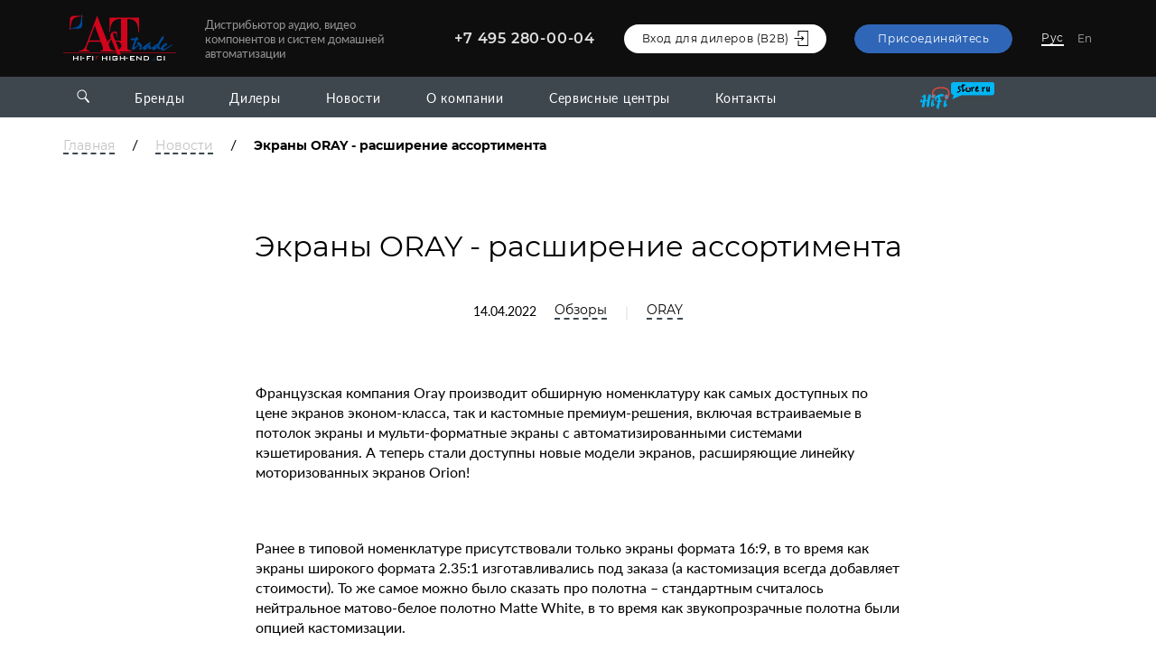

--- FILE ---
content_type: text/html; charset=UTF-8
request_url: https://athifi.ru/news/ekrany-oray-rasshirenie-assortimenta
body_size: 13086
content:
<!doctype html>
<html lang="ru">

<head>
    <meta charset="utf-8">
    
    
        <title>Экраны ORAY - расширение ассортимента | Новости</title>
<meta name="description" content=""/>
<meta name="keywords" content=""/>
    

    <link rel="stylesheet" href="/static/main-c50c89389e412ac3de53.css">

    <meta name="viewport" content="width=device-width, initial-scale=1.0, user-scalable=no">
    <link rel="shortcut icon" href="/static/images/favicon/favicon.ico" type="image/x-icon" />
    <link rel="icon" type="image/png" sizes="16x16" href="/static/images/favicon/favicon-16x16.png">
    <link rel="icon" type="image/png" sizes="32x32" href="/static/images/favicon/favicon-32x32.png">
    <link rel="apple-touch-icon" sizes="57x57" href="/static/images/favicon/apple-touch-icon-57x57.png" />
    <link rel="apple-touch-icon" sizes="72x72" href="/static/images/favicon/apple-touch-icon-72x72.png" />
    <link rel="apple-touch-icon" sizes="76x76" href="/static/images/favicon/apple-touch-icon-76x76.png" />
    <link rel="apple-touch-icon" sizes="114x114" href="/static/images/favicon/apple-touch-icon-114x114.png" />
    <link rel="apple-touch-icon" sizes="120x120" href="/static/images/favicon/apple-touch-icon-120x120.png" />
    <link rel="apple-touch-icon" sizes="144x144" href="/static/images/favicon/apple-touch-icon-144x144.png" />
    <link rel="apple-touch-icon" sizes="152x152" href="/static/images/favicon/apple-touch-icon-152x152.png" />
    <link rel="apple-touch-icon" sizes="180x180" href="/static/images/favicon/apple-touch-icon-180x180.png" />
    <link rel="manifest" href="/static/images/favicon/site.webmanifest">
    <link rel="mask-icon" href="/static/images/favicon/safari-pinned-tab.svg" color="#303638">
    <meta name="msapplication-TileColor" content="#ffffff">
    <meta name="theme-color" content="#ffffff">
    

    
    <!-- Yandex.Metrika counter -->
        <script type="text/javascript"> (function (d, w, c) { (w[c] = w[c] || []).push(function() { try { w.yaCounter37667640 = new Ya.Metrika({ id:37667640, clickmap:true, trackLinks:true, accurateTrackBounce:true, webvisor:true }); } catch(e) { } }); var n = d.getElementsByTagName("script")[0], s = d.createElement("script"), f = function () { n.parentNode.insertBefore(s, n); }; s.type = "text/javascript"; s.async = true; s.src = "https://mc.yandex.ru/metrika/watch.js"; if (w.opera == "[object Opera]") { d.addEventListener("DOMContentLoaded", f, false); } else { f(); } })(document, window, "yandex_metrika_callbacks"); </script> <noscript><div><img src="https://mc.yandex.ru/watch/37667640" style="position:absolute; left:-9999px;" alt="" /></div></noscript>
    <!-- /Yandex.Metrika counter -->
    <!-- google-analytics -->
    <script>
        (function(i,s,o,g,r,a,m){i['GoogleAnalyticsObject']=r;i[r]=i[r]||function(){
        (i[r].q=i[r].q||[]).push(arguments)},i[r].l=1*new Date();a=s.createElement(o),
        m=s.getElementsByTagName(o)[0];a.async=1;a.src=g;m.parentNode.insertBefore(a,m)
        })(window,document,'script','//www.google-analytics.com/analytics.js','ga');

        ga('create', 'UA-56723673-1', 'auto');
        ga('send', 'pageview');
    </script>
    <!-- google-analytics -->
    
    
</head>

<body>
    <div class="wrapper">
        <header class="header">
    <!-- Основное меню -->
    <div class="header__top top-header">
        <div class="top-header__wrap"><nav class="top-header__menu menu">
    <ul class="menu__list">
        <li class="menu__item menu__logo">
            <a href="/">
                <img src="/static/images/logo.svg" alt="Logo" />
            </a>
        </li>

        <li class="menu__item">
            <p class="menu__description">
                Дистрибьютор аудио, видео компонентов и систем домашней автоматизации
            </p>
        </li>
        <!-- Поиск для мобильной версии -->
        <li class="menu__item menu__search">
            <form action="/search" method="GET" class="menu__search-label">
                <input type="text" class="menu__search-line" name="search" placeholder="Поиск" />
                <button type="submit" aria-label="Search">
                    <svg class="svg-icon icon-lupa">
    <use xlink:href="/static/svg/sprite.svg#lupa"></use>
</svg>                </button>
            </form>
        </li>

        <li class="menu__item">
            <a class="menu__number" href="tel:+74952800004">+7 495 280-00-04</a>
        </li>

        <li class="menu__item">
            <a class="menu__btn menu__cabinet" href="https://b2b.athifi.ru/" target="_blank" rel="noopener noreferrer">
                <span>Вход для дилеров (В2В)</span>
                <svg class="svg-icon icon-log-in">
    <use xlink:href="/static/svg/sprite.svg#log-in"></use>
</svg>            </a>
        </li>

        <li class="menu__item">
            <a class="menu__btn menu__dealer" href="/become_a_dealer">Присоединяйтесь</a>
        </li>
        <li class="menu__item menu__languages">
            <a class="menu__lang menu__lang_current" href="/">Рус</a>
            <a class="menu__lang" href="/en">En</a>
        </li>
    </ul>
    <div class="menu__burger">
        <span></span>
    </div>
</nav>
</div>
    </div>
    <!-- Нижняя панель -->
    <div class="header__bottom bottom-header">
        <div class="bottom-header__wrap">
            <div class="bottom-header__menu">
                <div class="bottom-header__search">
                    <button class="bottom-header__search-btn" aria-label="Open search">
                        <svg class="svg-icon icon-lupa">
    <use xlink:href="/static/svg/sprite.svg#lupa"></use>
</svg>                    </button>

                    <form action="/search" method="get" class="bottom-header__search-box">
                        <input name="search" type="text" placeholder="Поиск" />
                        <button type="submit" aria-label="Search">
                            <svg class="svg-icon icon-lupa">
    <use xlink:href="/static/svg/sprite.svg#lupa"></use>
</svg>                        </button>
                    </form>
                </div>

                <ul class="bottom-header__list" data-da=".menu__list, 1139, 6">
                                            <li class="bottom-header__item">
                            <a
                                class="bottom-header__link"
                                href="/brand"
                                >Бренды</a
                            >
                        </li>
                                            <li class="bottom-header__item">
                            <a
                                class="bottom-header__link"
                                href="/store"
                                >Дилеры</a
                            >
                        </li>
                                            <li class="bottom-header__item">
                            <a
                                class="bottom-header__link"
                                href="/news"
                                >Новости</a
                            >
                        </li>
                                            <li class="bottom-header__item">
                            <a
                                class="bottom-header__link"
                                href="/about"
                                >О компании</a
                            >
                        </li>
                                            <li class="bottom-header__item">
                            <a
                                class="bottom-header__link"
                                href="/service"
                                >Сервисные центры</a
                            >
                        </li>
                                            <li class="bottom-header__item">
                            <a
                                class="bottom-header__link"
                                href="/contacts"
                                >Контакты</a
                            >
                        </li>
                                            <li class="bottom-header__item">
                            <a class="bottom-header__link" target="_blank" href="https://hifistore.ru/">
                                <svg viewBox="0 0 190 69" fill="none" xmlns="http://www.w3.org/2000/svg" width="100%" height="30">
                                    <path d="M86 33.0627L82 43.5627L106 33.0627H184C189 33.0627 189.5 27.7294 189.5 26.0627V6.5627C189.5 0.562696 185.667 -0.270637 184 0.0626963H84.5C80.5 0.0626963 79.1667 4.39603 79 6.5627V26.0627C79 30.4627 83.6667 32.5627 86 33.0627Z" fill="#00B6F4"></path>
                                    <path d="M170.5 13C170.333 16.3333 169.9 23 171.5 23C173.5 23 176 21 176 20M176 20C176 19.2 176 15 176.5 13M176 20C176 20.8 176.5 21.5 176.5 23" stroke="black" stroke-width="3" stroke-linecap="round"></path>
                                    <path d="M149 21.5C146.667 23 142 24.8 142 20M142 20C142 14 145 11.5 146 12C147 12.5 149.5 14.5 142 20Z" stroke="black" stroke-width="3" stroke-linecap="round"></path>
                                    <path d="M137.5 13.5C135.667 14.1667 132 15.6 132 16M131.5 13.5C132 15.8333 132.9 21 132.5 23" stroke="black" stroke-width="3" stroke-linecap="round"></path>
                                    <path d="M165 13.5C163.167 14.1667 159.5 15.6 159.5 16M159 13.5C159.5 15.8333 160.4 21 160 23" stroke="black" stroke-width="3" stroke-linecap="round"></path>
                                    <path d="M119 15C118.333 15.5 117.5 17 117.5 19C117.5 21.5 119.5 24 122.5 24C125.5 24 128 22 128 19C128 16.6 126.833 15.3333 126 15" stroke="black" stroke-width="3" stroke-linecap="round"></path>
                                    <path d="M122.5 18.5V13" stroke="#F24941" stroke-width="3" stroke-linecap="round"></path>
                                    <path d="M101.5 11.5C98.5 11.5 97.6323 13.2944 98 15.5C98.3677 17.7056 103.5 17.5 102.5 21C101.5 24.5 96 25.5 96 25.5" stroke="black" stroke-width="3" stroke-linecap="round"></path>
                                    <path d="M105 12L113.5 7M108.5 6C108.166 12.1667 108.299 24.2998 109.499 23.5C111 22.5 112.333 20.1667 113.499 19.5" stroke="black" stroke-width="3" stroke-linecap="round"></path>
                                    <path d="M153 23H154" stroke="#F24941" stroke-width="3" stroke-linecap="round"></path>
                                    <path d="M32.4998 34.0087C30.4998 27.1753 32.0998 13.6087 54.4998 14.0087C76.8998 14.4087 75.1666 29.5087 71.5 37.0087" stroke="#F24941" stroke-width="3" stroke-linecap="round"></path>
                                    <path d="M38.9418 35.5074L35.4418 40.5074C33.4418 43.3646 30.4417 40.0075 29.4417 38.5075C28.6417 37.3075 29.1084 35.8408 29.4418 35.5074C29.9418 34.8408 31.3417 33.1074 32.9418 31.5074C33.9418 30.5074 34.7303 29.8804 37.4419 31.5074C39.9419 33.0075 39.4418 34.6741 38.9418 35.5074Z" fill="#F24941"></path>
                                    <path d="M70.77 33.5856L72.0141 40.0952C72.725 43.815 67.8338 43.6522 65.9064 43.3117C64.3645 43.0393 63.575 41.5702 63.5679 41.0576C63.4273 40.1634 63.1375 37.7599 63.1033 35.2994C63.0819 33.7615 63.1909 32.6701 66.5149 31.7599C69.5795 30.9207 70.4994 32.5663 70.77 33.5856Z" fill="#F24941"></path>
                                    <path d="M65 34C65.1667 35.8667 65.6 39.88 66 41M69 34C69.1667 35.8667 69.6 39.88 70 41M65.5 37.7333H69.5" stroke="#00B6F4" stroke-width="2" stroke-linecap="round"></path>
                                    <path d="M33.0625 39.7283C34.2142 38.3988 36.6444 35.4933 37.1517 34.5076M30.6124 37.2207C31.7641 35.8912 34.1943 32.9858 34.7016 32M35.2638 36.9648L32.8138 34.4572" stroke="#00B6F4" stroke-width="2" stroke-linecap="round"></path>
                                    <path d="M32.001 44.1875C32.561 44.0008 33.3299 43.8577 34.0216 43.8297C33.4614 44.8142 32.7516 46.1338 32.186 47.3442C31.8572 48.0478 31.5739 48.7215 31.3977 49.2741C31.3098 49.5498 31.246 49.8033 31.2182 50.0197C31.1918 50.2254 31.1915 50.442 31.2764 50.6118C31.3381 50.7353 31.593 51.5 31.6118 50.7236C31.7353 50.6619 31.7853 50.5117 31.7236 50.3882C31.7085 50.358 31.6904 50.2684 31.7142 50.0834C31.7365 49.9091 31.7907 49.6877 31.8741 49.4259C32.0407 48.9035 32.3136 48.2522 32.639 47.5558C33.2448 46.2592 34.0211 44.8305 34.5942 43.8359C35.4609 43.8976 36.019 44.2215 35.5 45C34.5 46.5 34.5 51 34.5 54.5C34.5 57.3 36.3339 56.3542 37.5006 55.1875C38.1673 55.0208 38.401 57.4 34.001 61C33.8517 61.1221 33.7061 61.2374 33.5641 61.346C31.4259 59.5419 31.4718 57.7441 31.7323 57.0928C31.7836 56.9646 32.0023 56.0513 31.8741 56C31.7459 55.9487 31.3194 56.779 31.2681 56.9071C30.9179 57.7826 30.9672 59.7543 33.1512 61.6503C28.4483 64.9812 28.0006 60.4911 28 57.5C27.9993 54.3377 28.8333 50.3333 29.5 48C30.0038 46 30.501 44.6875 32.001 44.1875Z" fill="#00B6F4"></path>
                                    <path d="M64.001 45.3578C64.561 45.1711 65.3299 45.028 66.0216 45C65.4614 45.9845 64.7516 47.304 64.186 48.5145C63.8572 49.2181 63.5739 49.8918 63.3977 50.4443C63.3098 50.7201 63.246 50.9736 63.2182 51.19C63.1918 51.3957 63.1915 51.6123 63.2764 51.7821C63.3381 51.9056 63.593 52.6703 63.6118 51.8939C63.7353 51.8321 63.7853 51.682 63.7236 51.5585C63.7085 51.5283 63.6904 51.4387 63.7142 51.2537C63.7365 51.0794 63.7907 50.858 63.8741 50.5962C64.0407 50.0738 64.3136 49.4225 64.639 48.7261C65.2448 47.4295 66.0211 46.0008 66.5942 45.0062C67.4609 45.0679 68.019 45.3918 67.5 46.1703C66.5 47.6703 66.5 52.1703 66.5 55.6703C66.5 58.4703 68.3339 57.5244 69.5006 56.3578C70.1673 56.1911 70.401 58.5703 66.001 62.1703C65.8517 62.2924 65.7061 62.4077 65.5641 62.5163C63.4259 60.7122 63.4718 58.9144 63.7323 58.2631C63.7836 58.1349 64.0023 57.2216 63.8741 57.1703C63.7459 57.119 63.3194 57.9492 63.2681 58.0774C62.9179 58.9529 62.9672 60.9245 65.1512 62.8206C60.4483 66.1515 60.0006 61.6614 60 58.6703C59.9993 55.508 60.8333 51.5036 61.5 49.1703C62.0038 47.1703 62.501 45.8578 64.001 45.3578Z" fill="#00B6F4"></path>
                                    <path fill-rule="evenodd" clip-rule="evenodd" d="M25.8157 31.2479C25.9147 31.2726 26.0106 31.301 26.1035 31.3328C25.6875 32.0703 25.2499 32.9066 24.8753 33.7344C24.5453 34.4638 24.2614 35.1929 24.0852 35.8458C23.9115 36.4894 23.8319 37.0958 23.9481 37.5606C23.9815 37.6946 24.3661 38.5335 24.5 38.5C24.6339 38.4665 24.4666 37.5733 24.4331 37.4394C24.3493 37.1042 24.3989 36.6022 24.5679 35.9761C24.7344 35.3591 25.0067 34.657 25.3309 33.9406C25.7067 33.1098 26.1485 32.2682 26.5661 31.5304C28.0019 32.2757 28.5311 33.8845 28.3153 34.7479C28.1961 35.2247 27.9301 36.1225 27.5885 37.2757L27.5882 37.2768C26.4967 40.9613 24.6333 47.2517 24.3157 50.7479C24.1246 52.852 23.9334 54.5902 23.7701 56.0746C23.5065 58.4701 23.3157 60.2043 23.3157 61.7479C23.3157 64.2479 18.3153 63.7479 17.3153 62.7479C16.5153 61.9479 16.9819 56.9079 17.3153 56.0746L18.3153 48.7479L14.0404 48.2485C13.8354 49.1365 13.4557 50.5518 13.1904 52C12.8085 54.0853 12.3999 57.1115 11.9278 59C10.9278 63 10.8153 64.2479 7.31525 64.2479C7.18644 64.2479 7.06312 64.2436 6.94508 64.2354C6.95606 64.0034 6.98708 63.7437 7.03624 63.4617C7.14286 62.8502 7.32942 62.1623 7.55098 61.4769C7.99425 60.1055 8.56995 58.7672 8.89763 58.1118C8.95938 57.9883 9.4657 56.5617 9.34221 56.5C9.21872 56.4383 8.51216 57.7647 8.45041 57.8882C8.11143 58.5662 7.5262 59.9278 7.07521 61.3231C6.84964 62.021 6.65574 62.7331 6.54368 63.3758C6.49563 63.6514 6.46158 63.9197 6.44765 64.1721C4.47184 63.7938 4.31525 62.0751 4.31525 60.7479L5.31574 57.7479L7.31525 50.7479C7.31525 50.7479 5.19108 51.3 3.1905 51.5C-0.471687 51.8661 -0.398192 48.0377 0.555628 45.8117C0.633449 45.9592 0.723449 46.1046 0.825366 46.2461C1.52579 47.2187 2.80173 48.0416 4.66314 48.2485C4.80036 48.2637 5.67518 48.3857 5.69043 48.2485C5.70568 48.1112 4.85558 47.7668 4.71835 47.7515C2.97976 47.5584 1.83902 46.798 1.2311 45.9539C1.05915 45.7151 0.930702 45.472 0.84235 45.2336L5.69043 42.5C4.31525 45.8117 4.31525 46.3425 6.94508 47C8.54508 47.4 9.02396 40.5 8.69062 37.5C8.35729 37.6667 6.71525 38.3479 4.31525 38.7479C1.91556 39.1478 5.27495 36.0287 7.73908 33.7407C8.19985 33.3129 8.62933 32.9142 8.98398 32.5729C9.34383 32.888 9.76956 33.289 10.1699 33.7201C10.7635 34.3594 11.2718 35.034 11.4535 35.5791C11.4971 35.71 11.7968 36.5437 11.9278 36.5C12.0588 36.4563 11.9715 35.5519 11.9278 35.4209C11.7095 34.766 11.1344 34.0239 10.5363 33.3799C10.1339 32.9465 9.70759 32.5434 9.34221 32.222C11.3464 30.2609 14.8153 31.7652 14.8153 35.7479C14.8153 38.9479 14.6491 43.2479 14.3157 45.2479H18.8157C19.0797 43.6643 19.65 41.2169 20.1885 38.906C20.6702 36.839 21.1264 34.881 21.3153 33.7479C21.8153 30.7479 23.8157 30.7479 25.8157 31.2479ZM20.4393 57.0276C20.4545 56.8904 20.5765 55.5152 20.4393 55.5C20.302 55.4848 19.9576 56.8352 19.9423 56.9724C19.8584 57.7279 19.7577 58.9352 19.7284 60.1062C19.7137 60.6917 19.7167 61.2715 19.7491 61.783C19.7812 62.2898 19.8431 62.7474 19.9536 63.0791C19.9973 63.21 20 63.5671 20.428 63.5671C20.6151 63.5671 20.4716 63.0519 20.428 62.9209C20.3385 62.6526 20.2795 62.2477 20.2481 61.7514C20.217 61.2597 20.2137 60.6958 20.2282 60.1188C20.2572 58.9648 20.3565 57.7721 20.4393 57.0276Z" fill="#00B6F4"></path>
                                    <path d="M46.3783 46.5247V39.0247C43.5715 38.323 42.2417 42.0531 41.1798 45.0318C40.7285 46.2979 40.3255 47.4282 39.8781 48.0247C39.0308 49.1545 38.8217 47.891 38.5298 46.127C38.4823 45.8399 38.4326 45.5396 38.3776 45.2342C39.1677 43.3122 40.2544 41.0503 40.7236 40.1118C40.7854 39.9883 40.9392 39.3439 40.8158 39.2821C40.6923 39.2204 40.3381 39.7647 40.2764 39.8882C39.8598 40.7214 38.958 42.5942 38.2038 44.3567C38.0149 43.5002 37.762 42.6643 37.3783 42.0247C36.0697 39.8437 38.3857 37.9263 40.8158 35.9145C41.1711 35.6203 41.529 35.3241 41.8783 35.0247C45.3785 32.0247 51.3783 30.5248 56.3783 30.0247C58.6093 29.8016 60.0815 31.1237 60.6919 32.6032C60.0503 32.3616 59.3974 32.1841 58.8028 32.0556C57.7483 31.8279 56.8552 31.75 56.5 31.75C56.3619 31.75 55.5 31.9176 55.5 32.0556C55.5 32.1937 56.3619 32.25 56.5 32.25C56.8115 32.25 57.6684 32.3221 58.6972 32.5444C59.3984 32.6958 60.1694 32.9149 60.8955 33.2229C61.0547 33.8668 61.0516 34.5043 60.8781 35.0247C60.3781 36.5247 56.3989 36.5247 50.3781 36.5247C49.9054 36.5247 49.7804 36.624 49.8621 36.7914C49.7946 36.8362 49.75 36.9129 49.75 37C49.75 37.3096 49.6762 37.8945 49.5833 38.6304C49.5572 38.8366 49.5297 39.0549 49.5019 39.2821C49.3768 40.3031 49.25 41.4832 49.25 42.5C49.25 42.6381 49.3638 43.5 49.5019 43.5C49.6399 43.5 49.75 42.6381 49.75 42.5C49.75 41.5168 49.8732 40.3636 49.9981 39.3429C50.0242 39.13 50.0506 38.9217 50.0759 38.7214C50.1543 38.1008 50.2231 37.5574 50.2437 37.1944C50.3973 37.3224 50.583 37.4638 50.7802 37.6139C51.152 37.8969 51.5644 38.2108 51.8783 38.5247C52.6449 39.2912 52.2362 43.2898 52.0036 45.5652C51.9328 46.2581 51.8783 46.7913 51.8783 47.0247C51.8783 47.407 52.4629 47.2778 53.2131 47.1119C54.4252 46.844 56.0695 46.4805 56.3783 48.0247C56.7006 49.6361 54.9457 50.0011 53.3896 50.3248C52.5314 50.5033 51.7338 50.6693 51.3783 51.0247C50.9288 51.4742 50.3783 54.6512 49.7722 58.1492C49.0298 62.4334 48.2041 67.1989 47.3783 68.0247C46.6244 68.7787 45.1125 68.0168 43.7952 66.8819C43.9294 66.6304 44.0719 66.3663 44.2197 66.0944C45.0519 64.5631 46.0509 62.7898 46.7171 61.624C46.7856 61.5042 47.1199 60.5685 47 60.5C46.8801 60.4315 46.3514 61.2561 46.2829 61.376C45.6158 62.5435 44.6148 64.3202 43.7803 65.8556C43.6534 66.0891 43.5303 66.3173 43.4126 66.537C42.2811 65.4701 41.3784 64.1965 41.3784 63.5247C41.3784 62.9176 42.1155 61.0821 42.9598 58.9794C44.2018 55.8865 45.676 52.2153 45.3783 51.0247C45.1978 50.3028 44.6301 50.3579 44.0292 50.4163C43.3533 50.482 42.6353 50.5517 42.3784 49.5247C41.9521 47.8199 44.069 47.205 45.6321 46.7509C45.9028 46.6723 46.1569 46.5985 46.3783 46.5247Z" fill="#00B6F4"></path>
                                </svg>
                            </a>
                        </li>
                </ul>
            </div>
        </div>
    </div>
</header>
        
    <main class="current">
        <section class="head ">
    <div class="head__wrap">
        
                <div class="head__crumbs">
        <a class="head__link" href="/">Главная</a>
                    <span class="head__slash">/</span>
                            <a class="head__link" href="/news">Новости</a>
                                <span class="head__slash">/</span>
                            <span class="head__current">Экраны ORAY - расширение ассортимента</span>
                        </div>
        
        <h1 class="head__title">Экраны ORAY - расширение ассортимента</h1>
    </div>
</section>
        <section class="current-info">
    <div class="current-info__wrap">
        <div class="current-info__body">
            <div class="current-info__date">14.04.2022</div>
            <div class="current-info__category"><a href="/news?type=1">Обзоры</a></div>
            <span class="current-info__line">|</span>
            <div class="current-info__name"><a href="/brand/oray">ORAY</a></div>        </div>
    </div>
</section>
        <div class="description">
    <div class="description__wrap">
        <div class="description__row">






            <div class="description__column">
                <div class="description__body">
                    <p>Французская компания Oray производит обширную номенклатуру как самых доступных по цене экранов эконом-класса, так и кастомные премиум-решения, включая встраиваемые в потолок экраны и мульти-форматные экраны с автоматизированными системами кэшетирования. А теперь стали доступны новые модели экранов, расширяющие линейку моторизованных экранов Orion!</p>
<p>&nbsp;</p>
<p>Ранее в типовой номенклатуре присутствовали только экраны формата 16:9, в то время как экраны широкого формата 2.35:1 изготавливались под заказа (а кастомизация всегда добавляет стоимости). То же самое можно было сказать про полотна &ndash; стандартным считалось нейтральное матово-белое полотно Matte White, в то время как звукопрозрачные полотна были опцией кастомизации.</p>
<p>&nbsp;</p>
<p>Теперь же в типовую номенклатуру включены экраны с акустически прозрачными полотнами MicroPerf и MicroPerf HD4K, а также линейки экранов формата 2.35:1 (с диагоналями 99&rdquo;, 112&rdquo;, 125&rdquo;, 146&rdquo; и 168&rdquo;). Это не отменяет возможности как и раньше заказать любые другие кастомные размеры.</p>                </div>
            </div>
        </div>
    </div>
</div>
        <section class="share">
    <div class="share__wrap">
        <p class="share__text" style="color: #cecece;"><svg width="16" height="22" viewBox="0 0 16 22" fill="none" xmlns="http://www.w3.org/2000/svg">
<path d="M10.9002 5.42469L7.74332 2.2678L4.58643 5.42469L3.75253 4.59079L7.74332 0.600006L11.7341 4.59079L10.9002 5.42469Z" fill="currentColor"/>
<path d="M7.14767 1.4339H8.33895V13.9423H7.14767V1.4339Z" fill="currentColor"/>
<path d="M13.6997 21.09H1.78692C0.774332 21.09 0 20.3157 0 19.3031V8.58157C0 7.56898 0.774332 6.79465 1.78692 6.79465H5.9564V7.98593H1.78692C1.42954 7.98593 1.19128 8.22418 1.19128 8.58157V19.3031C1.19128 19.6605 1.42954 19.8987 1.78692 19.8987H13.6997C14.0571 19.8987 14.2954 19.6605 14.2954 19.3031V8.58157C14.2954 8.22418 14.0571 7.98593 13.6997 7.98593H9.53024V6.79465H13.6997C14.7123 6.79465 15.4866 7.56898 15.4866 8.58157V19.3031C15.4866 20.3157 14.7123 21.09 13.6997 21.09Z" fill="currentColor"/>
</svg>
</p>
        <div class="share__social">



            <a href="https://t.me/share/url?url=https://athifi.ru/news/ekrany-oray-rasshirenie-assortimenta&text=Экраны ORAY - расширение ассортимента" target="_blank" rel="noopener noreferrer" class="share__link">
                <svg class="svg-icon icon-tg">
    <use xlink:href="/static/svg/sprite.svg#tg"></use>
</svg>            </a>
            <a href="https://vk.com/share.php?url=https://athifi.ru/news/ekrany-oray-rasshirenie-assortimenta" target="_blank" rel="noopener noreferrer" class="share__link">
                <svg class="svg-icon icon-vk">
    <use xlink:href="/static/svg/sprite.svg#vk"></use>
</svg>            </a>
        </div>
    </div>
</section>

                    <br><br>
            <section class="news">
                <div class="news__wrap">
                    <h2 class="news__section-title">
                        <a href="/news">Другие новости</a>
                    </h2>
                </div>
            </section>

                

    <section class="cards">
    <div class="cards__wrap">
        <div class="cards__row" data-item-box>
                            <div class="cards__column card-item">
                    <div class="card-item__img">
                        <a href="/news/video-usiliteli-rotel-ra-1592mkii-vs-michi-x3-series-2-gde-prohodit-granica-klassov">
                            <img src="/media/News/News/2026-01-20/25f4c1db373009d23e7fe021ece1b931.jpg" alt="Видео: Усилители Rotel RA-1592MKII vs Michi X3 Series 2 — где проходит граница классов?" />
                        </a>
                    </div>

                    <h3 class="card-item__title" data-item="0">
                        <a href="/news/video-usiliteli-rotel-ra-1592mkii-vs-michi-x3-series-2-gde-prohodit-granica-klassov">Видео: Усилители Rotel RA-1592MKII vs Michi X3 Series 2 — где проходит граница классов?</a>
                    </h3>
                    <div class="card-item__description" data-item="1">На канале A&T Review вышел новый выпуск, в котором мы сравниваем два интегральных усилителя с общей философией, но разными амбициями — Rotel RA-1592MKII и Michi X3 Series 2</div>

                    <div class="card-item__side">
                        <a href="/news/video-usiliteli-rotel-ra-1592mkii-vs-michi-x3-series-2-gde-prohodit-granica-klassov" class="card-item__more">Подробнее</a>
                        <span class="card-item__date">20.01.2026</span>

                                            </div>


                </div>
                            <div class="cards__column card-item">
                    <div class="card-item__img">
                        <a href="/news/video-150-dyuymov-domashnego-kino-alr-ekran-vivid-storm-i-hisense-l9q">
                            <img src="/media/News/News/2026-01-14/acc92355268496b01652ff195e44100d.jpg" alt="Видео: 150 дюймов домашнего кино: ALR-экран Vivid Storm и Hisense L9Q!" />
                        </a>
                    </div>

                    <h3 class="card-item__title" data-item="0">
                        <a href="/news/video-150-dyuymov-domashnego-kino-alr-ekran-vivid-storm-i-hisense-l9q">Видео: 150 дюймов домашнего кино: ALR-экран Vivid Storm и Hisense L9Q!</a>
                    </h3>
                    <div class="card-item__description" data-item="1">В этом видео мы рассказываем о комплекте для домашнего кинотеатра: ультракороткофокусном трехлазерном проекторе Hisense L9Q и моторизированном 150-дюймовом ALR-экране VividStorm</div>

                    <div class="card-item__side">
                        <a href="/news/video-150-dyuymov-domashnego-kino-alr-ekran-vivid-storm-i-hisense-l9q" class="card-item__more">Подробнее</a>
                        <span class="card-item__date">14.01.2026</span>

                                            </div>


                </div>
                            <div class="cards__column card-item">
                    <div class="card-item__img">
                        <a href="/news/video-dva-podhoda-k-basu-testiruem-sabvufery-ascendo-dlya-doma">
                            <img src="/media/News/News/2026-01-14/2d4044002b378cc2dcedafc46ee7dccb.jpg" alt="Видео: Два подхода к басу: тестируем сабвуферы Ascendo для дома!" />
                        </a>
                    </div>

                    <h3 class="card-item__title" data-item="0">
                        <a href="/news/video-dva-podhoda-k-basu-testiruem-sabvufery-ascendo-dlya-doma">Видео: Два подхода к басу: тестируем сабвуферы Ascendo для дома!</a>
                    </h3>
                    <div class="card-item__description" data-item="1">В новом выпуске мы знакомим с корпусными сабвуферами Ascendo для домашнего использования</div>

                    <div class="card-item__side">
                        <a href="/news/video-dva-podhoda-k-basu-testiruem-sabvufery-ascendo-dlya-doma" class="card-item__more">Подробнее</a>
                        <span class="card-item__date">14.01.2026</span>

                                            </div>


                </div>
                    </div>

            </div>
</section>
        
        <section class="email">
    <div class="email__wrap">
        <div class="email__container">
            <h2 class="email__item email__title">Подписаться<br>на рассылки</h2>


            <form action="" method="post" data-ajax-form="SubscribeForm" data-clear-timeout="4000" enctype="multipart/form-data"  class="email__form form-email">
                <label for="SubscribeForm_token" class="required label"></label><input type="text" value="003d0295e9488d5e2561e58d3ffc49698e5dbbd9" id="SubscribeForm_token" name="SubscribeForm[token]" hidden="true" class="required"><ul id="SubscribeForm_token_errors" style="display: none;" class="required errors">
    </ul><label for="SubscribeForm_fio" class="label"></label><input type="text" value="" id="SubscribeForm_fio" name="SubscribeForm[fio]" class="fio_field"><ul id="SubscribeForm_fio_errors" style="display: none;" class="errors">
    </ul>
                <div class="form-email__field">
                    <label for="SubscribeForm_email" class="required label"></label><input type="text" value="" id="SubscribeForm_email" name="SubscribeForm[email]" placeholder="Ваш E-mail" class="required"><ul id="SubscribeForm_email_errors" style="display: none;" class="required errors">
    </ul>                </div>
                <button type="submit" class="form-email__btn">Подписаться</button>
            </form>




            <div class="form-email__success">
                Спасибо за заявку
            </div>
        </div>
        <div class="email__container" style="margin-top: 20px;">
            <label class="letter-form__label">
                <input class="letter-form__checkbox" type="checkbox" checked="" name="accept">
                <span>В соответствии с ФЗ РФ от 27.07.2006 г. № 152-ФЗ <a href="/privacy" data-modal="">«О персональных
                    данных»</a> даю свое согласие на обработку передаваемых мной
                    персональных данных.
                </span>
            </label>
    </div>
    </div>

</section>
    </main>

                    <footer class="footer">
    <div class="footer__wrap">
        <div class="footer__logo">
            <a href="/">
                <img src="/static/images/logo-white.svg" alt="Logo" />
            </a>
        </div>

        <div class="footer__row">
            <div class="footer__column footer__column_1">
                <a href="tel:+74952800004" class="footer__number">+7 495 280-00-04</a>
                <p class="footer__adress">
                    Адрес: 127083, Москва, Ул. 8-го Марта, д. 1, стр. 12 БЦ
                    «ТРИО», 3 корпус
                </p>
            </div>

            <div class="footer__column footer__column_2">
                <div class="footer__menu-btn">
                    <span>Меню</span>
                    <svg class="svg-icon icon-arrow">
    <use xlink:href="/static/svg/sprite.svg#arrow"></use>
</svg>                </div>
                <ul class="footer__list">
                                            <li class="footer__item">
                            <a href="/about" class="footer__link">О компании</a>
                        </li>
                                            <li class="footer__item">
                            <a href="https://uofs.athifi.ru/" class="footer__link">Университет Звука</a>
                        </li>
                                            <li class="footer__item">
                            <a href="/news" class="footer__link">Новости</a>
                        </li>
                                            <li class="footer__item">
                            <a href="/brand" class="footer__link">Бренды</a>
                        </li>
                                            <li class="footer__item">
                            <a href="/service" class="footer__link">Сервисные центры</a>
                        </li>
                                            <li class="footer__item">
                            <a href="/contacts" class="footer__link">Контакты</a>
                        </li>
                                            <li class="footer__item">
                            <a href="/catalog" class="footer__link">Каталоги брендов</a>
                        </li>
                                            <li class="footer__item">
                            <a href="/store" class="footer__link">Дилеры</a>
                        </li>
                                            <li class="footer__item">
                            <a href="/blackList" class="footer__link">Черный список магазинов</a>
                        </li>
                                            <li class="footer__item">
                            <a href="/vacancy" class="footer__link">Вакансии</a>
                        </li>
                                    </ul>
            </div>

            <div class="footer__column footer__column_3">
                <div class="footer__search">
                    <form action="/search" method="get" class="footer__search-label">
                        <input type="text" class="footer__search-line" name="search" placeholder="Поиск" />
                        <button type="submit" aria-label="Search">
                            <svg class="svg-icon icon-lupa">
    <use xlink:href="/static/svg/sprite.svg#lupa"></use>
</svg>                        </button>
                    </form>
                </div>

                <div class="footer__content">
                    <a href="https://b2b.athifi.ru/" target="_blank" rel="noopener noreferrer" class="footer__cabiner">Вход для дилеров (В2В)</a>
                    <a href="/become_a_dealer" class="footer__dealer">Стать дилером</a>
                </div>
                <div class="footer__social">
                    <p>Мы в социальных сетях</p>
                    <div class="footer__social-link-box">
                                                    <a href="https://www.youtube.com/channel/UCLiHZefKmH6HRJzo4JDFEkw" target="_blank" rel="noopener noreferrer" class="footer__social-link">
                                <svg class="svg-icon icon-yt">
    <use xlink:href="/static/svg/sprite.svg#yt"></use>
</svg>                            </a>
                                                    <a href="https://t.me/atreview" target="_blank" rel="noopener noreferrer" class="footer__social-link">
                                <svg class="svg-icon icon-tg">
    <use xlink:href="/static/svg/sprite.svg#tg"></use>
</svg>                            </a>
                                                    <a href="https://vk.com/atreview" target="_blank" rel="noopener noreferrer" class="footer__social-link">
                                <svg class="svg-icon icon-vk">
    <use xlink:href="/static/svg/sprite.svg#vk"></use>
</svg>                            </a>
                                                    <a href="https://zen.yandex.ru/id/622ee5f464d5307783d6ec86" target="_blank" rel="noopener noreferrer" class="footer__social-link">
                                <svg class="svg-icon icon-zen">
    <use xlink:href="/static/svg/sprite.svg#zen"></use>
</svg>                            </a>
                                            </div>
                </div>
            </div>
        </div>
        <!-- bottom -->
        <p class="footer__description">
            Продажа акустики и аппаратуры эксклюзивного качества, поставляемой компанией A&T trade, осуществляется через дилерскую сеть по всей территории России, Казахстана, Белоруссии. Широкий ассортимент предлагаемых Hi-Fi и Hi-End акустических систем и аппаратуры, качество ее звучания и надежность, а также высокий уровень технической поддержки, сервисного и гарантийного обслуживания — это то, что A&T Trade может предложить своим дилерам и покупателям.
        </p>

        <div class="footer__license">
            <p class="footer__rules"">
                Все права защищены, копирование материалов только с разрешения администрации сайта.© A&T trade, 2025<br>
                <a href="/policy">Политика в отношении обработки персональных данных</a>
            </p>
            <p class="footer__created-moow">
                <a href="https://moowstudio.ru/" target="_blank">Сделано в MooW studio 2021</a>
            </p>
        </div>
    </div>
</footer>
            </div>

    
        <script src="/static/vendors-c50c89389e412ac3de53.js"></script>
        <script src="/static/main-c50c89389e412ac3de53.js"></script>
    
                    

    
</body>

</html>


--- FILE ---
content_type: text/css
request_url: https://athifi.ru/static/main-c50c89389e412ac3de53.css
body_size: 164187
content:
@font-face {
    font-family: 'Montserrat';
    src: url(/static/fonts/Montserrat-Light-228e8e006654fc7aa665f322090c56af.eot);
    src: url(/static/fonts/Montserrat-Light-228e8e006654fc7aa665f322090c56af.eot?#iefix) format('embedded-opentype'),
        url(/static/fonts/Montserrat-Light-40e31707c08e220773ea4b0bdf4f7919.woff2) format('woff2'),
        url(/static/fonts/Montserrat-Light-75ac2d463b1b7332a85e9bd0478567d2.woff) format('woff'),
        url(/static/fonts/Montserrat-Light-91fa45ed0f53fe27ed2a2134b58307a1.ttf) format('truetype'),
        url(/static/svg/Montserrat-Light-7dff0ca59f443857a967c6157849998c.svg#Montserrat-Light) format('svg');
    font-weight: 300;
    font-style: normal;
    font-display: swap;
}

@font-face {
    font-family: 'Montserrat';
    src: url(/static/fonts/Montserrat-Regular-5b3ad248f67d8b84cb14f4f35cd031e8.eot);
    src: url(/static/fonts/Montserrat-Regular-5b3ad248f67d8b84cb14f4f35cd031e8.eot?#iefix) format('embedded-opentype'),
        url(/static/fonts/Montserrat-Regular-6c8807219b0ecffdf96122b80df3e62c.woff2) format('woff2'),
        url(/static/fonts/Montserrat-Regular-c0b8804ae85213c9194816da945db150.woff) format('woff'),
        url(/static/fonts/Montserrat-Regular-afd7a5cb0ff90afa9eadd0996ad2da1e.ttf) format('truetype'),
        url(/static/svg/Montserrat-Regular-79ef1ad42efdcc7b07d436688f5d1169.svg#Montserrat-Regular) format('svg');
    font-weight: 400;
    font-style: normal;
    font-display: swap;
}

@font-face {
    font-family: 'Montserrat';
    src: url(/static/fonts/Montserrat-Medium-4183bb3edc82bb19a8ddf6573acbdcd8.eot);
    src: url(/static/fonts/Montserrat-Medium-4183bb3edc82bb19a8ddf6573acbdcd8.eot?#iefix) format('embedded-opentype'),
        url(/static/fonts/Montserrat-Medium-4193cb373574474bd262f0cada40c68e.woff2) format('woff2'),
        url(/static/fonts/Montserrat-Medium-72aebf4516ddcbc7634c4640fb6f9a90.woff) format('woff'),
        url(/static/fonts/Montserrat-Medium-91c0784cecdbcb3badf85ba842de5f21.ttf) format('truetype'),
        url(/static/svg/Montserrat-Medium-dfe0419e85a2f3096d6ebc52b72e5c34.svg#Montserrat-Medium) format('svg');
    font-weight: 500;
    font-style: normal;
    font-display: swap;
}

@font-face {
    font-family: 'Montserrat';
    src: url(/static/fonts/Montserrat-SemiBold-ab8ea2e0952cbe3792985696c2ed9fbf.eot);
    src: url(/static/fonts/Montserrat-SemiBold-ab8ea2e0952cbe3792985696c2ed9fbf.eot?#iefix) format('embedded-opentype'),
        url(/static/fonts/Montserrat-SemiBold-c74260cde1a16b48febba358704ac4b6.woff2) format('woff2'),
        url(/static/fonts/Montserrat-SemiBold-f4103669740e1258103e7fee7bfafbc1.woff) format('woff'),
        url(/static/fonts/Montserrat-SemiBold-60ebedd4fcfab4c919aee49af5717aa5.ttf) format('truetype'),
        url(/static/svg/Montserrat-SemiBold-33ae84e59018f8fb078b93047ab6c22a.svg#Montserrat-SemiBold) format('svg');
    font-weight: 600;
    font-style: normal;
    font-display: swap;
}

@font-face {
    font-family: 'Montserrat';
    src: url(/static/fonts/Montserrat-Bold-7ad9c1a987324c63923bdd6b4f58e87c.eot);
    src: url(/static/fonts/Montserrat-Bold-7ad9c1a987324c63923bdd6b4f58e87c.eot?#iefix) format('embedded-opentype'),
        url(/static/fonts/Montserrat-Bold-1eaf59537a9c317acaa4b2c144cd89d6.woff2) format('woff2'),
        url(/static/fonts/Montserrat-Bold-137a9f5f920bcccad63c115397dc1532.woff) format('woff'),
        url(/static/fonts/Montserrat-Bold-38a49c5d1b18bfb6a0b2379ec8c4354b.ttf) format('truetype'),
        url(/static/svg/Montserrat-Bold-1bc465c31f49fffc457473cc38c2291a.svg#Montserrat-Bold) format('svg');
    font-weight: 700;
    font-style: normal;
    font-display: swap;
}

@font-face {
    font-family: 'Lato';
    src: url(/static/fonts/Lato-LightItalic-bdf4aa691600adde85c8f183da20dde8.eot);
    src: url(/static/fonts/Lato-LightItalic-bdf4aa691600adde85c8f183da20dde8.eot?#iefix) format('embedded-opentype'),
        url(/static/fonts/Lato-LightItalic-eb758ff7aff069e5df2c91168a9ee397.woff2) format('woff2'),
        url(/static/fonts/Lato-LightItalic-1a5186570ea194443123129bb4fc6013.woff) format('woff'),
        url(/static/fonts/Lato-LightItalic-fd656e23becdbd863eb8ad6a9b3c8ce8.ttf) format('truetype'),
        url(/static/svg/Lato-LightItalic-9d800eaf603fd7944421ba8a71015aab.svg#Lato-LightItalic) format('svg');
    font-weight: 300;
    font-style: italic;
    font-display: swap;
}

@font-face {
    font-family: 'Lato';
    src: url(/static/fonts/Lato-Regular-371e49bc1fe5b9d3e35c45ce9ef8cb7f.eot);
    src: url(/static/fonts/Lato-Regular-371e49bc1fe5b9d3e35c45ce9ef8cb7f.eot?#iefix) format('embedded-opentype'),
        url(/static/fonts/Lato-Regular-d8b947261b6148def606ea99cb76b596.woff2) format('woff2'),
        url(/static/fonts/Lato-Regular-fc060edcf4327a5f9a09f0503aa49cf6.woff) format('woff'),
        url(/static/fonts/Lato-Regular-503c08c75f1dde3861f390cdfc2a207a.ttf) format('truetype'),
        url(/static/svg/Lato-Regular-911ee423edc4a3dea82f8f5e35aa842f.svg#Lato-Regular) format('svg');
    font-weight: 400;
    font-style: normal;
    font-display: swap;
}

@font-face {
    font-family: 'Lato';
    src: url(/static/fonts/Lato-Italic-7e90bd027d5865e5ab761b785a859099.eot);
    src: url(/static/fonts/Lato-Italic-7e90bd027d5865e5ab761b785a859099.eot?#iefix) format('embedded-opentype'),
        url(/static/fonts/Lato-Italic-fcfa173efc9cbe77f36edb08ee034260.woff2) format('woff2'),
        url(/static/fonts/Lato-Italic-f08582e3031392961e34e311d633cdf9.woff) format('woff'),
        url(/static/fonts/Lato-Italic-3fa55f4475b44d936fab978a35e957cf.ttf) format('truetype'),
        url(/static/svg/Lato-Italic-d21191a2193198643fa67684080e1f2a.svg#Lato-Italic) format('svg');
    font-weight: 400;
    font-style: italic;
    font-display: swap;
}

@font-face {
    font-family: 'Lato';
    src: url(/static/fonts/Lato-Medium-0ac78bccfaa21c1bfab6d1e45599a445.eot);
    src: url(/static/fonts/Lato-Medium-0ac78bccfaa21c1bfab6d1e45599a445.eot?#iefix) format('embedded-opentype'),
        url(/static/fonts/Lato-Medium-e403f76a943b585cd2d2bfd5ec3df27c.woff2) format('woff2'),
        url(/static/fonts/Lato-Medium-b8e2c14eae239090a7567b52a455ef75.woff) format('woff'),
        url(/static/fonts/Lato-Medium-8cbcd631e2c21feed484994dc1d315bc.ttf) format('truetype'),
        url(/static/svg/Lato-Medium-e6209aba0984f2d2478e34299c9558ac.svg#Lato-Medium) format('svg');
    font-weight: 500;
    font-style: normal;
    font-display: swap;
}

@font-face {
    font-family: 'Lato';
    src: url(/static/fonts/Lato-Bold-6005566713db6864c348e0a907fa2e30.eot);
    src: url(/static/fonts/Lato-Bold-6005566713db6864c348e0a907fa2e30.eot?#iefix) format('embedded-opentype'),
        url(/static/fonts/Lato-Bold-f340afd43545add446bc67e91c3d89fd.woff2) format('woff2'),
        url(/static/fonts/Lato-Bold-7319a8232eaee81a143deae836537797.woff) format('woff'),
        url(/static/fonts/Lato-Bold-fd3c43c208c539076eea456e9b2242ef.ttf) format('truetype'),
        url(/static/svg/Lato-Bold-cbdce124fd024dae5828cb55b4baea12.svg#Lato-Bold) format('svg');
    font-weight: 700;
    font-style: normal;
    font-display: swap;
}

*,*::before,*::after{margin:0;padding:0;-webkit-box-sizing:border-box;box-sizing:border-box;outline:none}h1,h2,h3,h4,h5,h6{color:inherit;font-size:inherit;font-weight:inherit;line-height:inherit;letter-spacing:inherit}ul,li{list-style:none}option,select,input,button,textarea{color:inherit;font-family:inherit;font-size:inherit;cursor:pointer;outline:none;border:none;background:transparent;-webkit-text-decoration:transparent;text-decoration:transparent}input{cursor:auto}a{color:inherit;-webkit-text-decoration:transparent;text-decoration:transparent;cursor:pointer;color:inherit;font-size:inherit}picture{display:block;line-height:0}img{max-width:100%}html,body{height:100%;width:100%;font-size:16px;color:#000;font-family:"Lato",sans-serif;background:#fff;scroll-behavior:smooth}html.lock,body.lock{overflow:hidden}:root{--padding: 15px;--wrap: 1140px}@media (min-width: 768px){:root{--padding: 40px}}.wrapper{max-width:100%;min-width:320px}.h2,.anketa__h2,.advantages__bottom,.about-content__title,.team__title,.check__h2,.company__h2,.marketplace__h2,.person__h2,.map__h2,.faq__title,.b-company__h2,.b-tech__h2,.b-download__h2,.b-video__h2,.search-page__title,.en-about__h2,.en-slider__h2,.en-partner__h2,.en-dealership__h2,.en-supplier__h2,.en-uofs__h2{font-family:"Montserrat",sans-serif;font-size:22px;line-height:140%}@media (min-width: 768px){.h2,.anketa__h2,.advantages__bottom,.about-content__title,.team__title,.check__h2,.company__h2,.marketplace__h2,.person__h2,.map__h2,.faq__title,.b-company__h2,.b-tech__h2,.b-download__h2,.b-video__h2,.search-page__title,.en-about__h2,.en-slider__h2,.en-partner__h2,.en-dealership__h2,.en-supplier__h2,.en-uofs__h2{font-size:24px}}@media (min-width: 1140px){.h2,.anketa__h2,.advantages__bottom,.about-content__title,.team__title,.check__h2,.company__h2,.marketplace__h2,.person__h2,.map__h2,.faq__title,.b-company__h2,.b-tech__h2,.b-download__h2,.b-video__h2,.search-page__title,.en-about__h2,.en-slider__h2,.en-partner__h2,.en-dealership__h2,.en-supplier__h2,.en-uofs__h2{font-size:26px}}.text,.anketa__text,.anketa__name,.action__item-text,.event__text,.news__text,.about-content__text,.company__p,.marketplace__name,.marketplace__link,.person__name,.person__description,.map__label,.b-tech-swiper__desc,.card-catalog__text,.text__text{font-family:"Lato",sans-serif;font-size:16px;line-height:140%}.text_small{font-size:14px;line-height:121.42857%}.btn,.page404__btn,.anketa__btn,.about-content__btn,.team__btn,.check__btn,.letter-form__btn,.vacancy__btn,.vacancy__send,.filter__submit,main.news .empty a,main.catalog .empty a,.archive__btn,.card-catalog__link,.btn-shadow,.form-email__btn{display:-webkit-inline-box;display:-ms-inline-flexbox;display:inline-flex;-webkit-box-pack:center;-ms-flex-pack:center;justify-content:center;-webkit-box-align:center;-ms-flex-align:center;align-items:center;min-height:52px;min-width:100%;color:#fff;-webkit-transition:all 0.3s ease 0s;-o-transition:all 0.3s ease 0s;transition:all 0.3s ease 0s}@media (min-width: 768px){.btn,.page404__btn,.anketa__btn,.about-content__btn,.team__btn,.check__btn,.letter-form__btn,.vacancy__btn,.vacancy__send,.filter__submit,main.news .empty a,main.catalog .empty a,.archive__btn,.card-catalog__link,.btn-shadow,.form-email__btn{min-width:215px}}@media (min-width: 1140px){.btn,.page404__btn,.anketa__btn,.about-content__btn,.team__btn,.check__btn,.letter-form__btn,.vacancy__btn,.vacancy__send,.filter__submit,main.news .empty a,main.catalog .empty a,.archive__btn,.card-catalog__link,.btn-shadow,.form-email__btn{min-width:175px}}.btn,.page404__btn,.anketa__btn,.about-content__btn,.team__btn,.check__btn,.letter-form__btn,.vacancy__btn,.vacancy__send,.filter__submit,main.news .empty a,main.catalog .empty a,.archive__btn,.card-catalog__link{padding:15px 25px;background-color:#487ECF;border:1px solid transparent;font-family:"Montserrat",sans-serif;line-height:121.42857%;font-size:14px}.btn:hover,.page404__btn:hover,.anketa__btn:hover,.about-content__btn:hover,.team__btn:hover,.check__btn:hover,.letter-form__btn:hover,.vacancy__btn:hover,.vacancy__send:hover,.filter__submit:hover,main.news .empty a:hover,main.catalog .empty a:hover,.archive__btn:hover,.card-catalog__link:hover{color:#487ECF;background-color:transparent;border:1px solid #487ECF}.btn:hover:before,.page404__btn:hover:before,.anketa__btn:hover:before,.about-content__btn:hover:before,.team__btn:hover:before,.check__btn:hover:before,.letter-form__btn:hover:before,.vacancy__btn:hover:before,.vacancy__send:hover:before,.filter__submit:hover:before,main.news .empty a:hover:before,main.catalog .empty a:hover:before,.archive__btn:hover:before,.card-catalog__link:hover:before{color:#487ECF}.btn-shadow,.form-email__btn{padding:0 40px;-webkit-box-shadow:5px 5px 0 0 #3E474E;box-shadow:5px 5px 0 0 #3E474E;background:#487ECF}.btn-shadow:hover,.form-email__btn:hover{-webkit-animation:runner 1.5s linear infinite normal running 0s none;animation:runner 1.5s linear infinite normal running 0s none;background:#487ECF}@-webkit-keyframes runner{0%{-webkit-box-shadow:5px 5px 0 0 #3E474E;box-shadow:5px 5px 0 0 #3E474E}25%{-webkit-box-shadow:-5px 5px 0 0 #3E474E;box-shadow:-5px 5px 0 0 #3E474E}50%{-webkit-box-shadow:-5px -5px 0 0 #3E474E;box-shadow:-5px -5px 0 0 #3E474E}75%{-webkit-box-shadow:5px -5px 0 0 #3E474E;box-shadow:5px -5px 0 0 #3E474E}100%{-webkit-box-shadow:5px 5px 0 0 #3E474E;box-shadow:5px 5px 0 0 #3E474E}}@keyframes runner{0%{-webkit-box-shadow:5px 5px 0 0 #3E474E;box-shadow:5px 5px 0 0 #3E474E}25%{-webkit-box-shadow:-5px 5px 0 0 #3E474E;box-shadow:-5px 5px 0 0 #3E474E}50%{-webkit-box-shadow:-5px -5px 0 0 #3E474E;box-shadow:-5px -5px 0 0 #3E474E}75%{-webkit-box-shadow:5px -5px 0 0 #3E474E;box-shadow:5px -5px 0 0 #3E474E}100%{-webkit-box-shadow:5px 5px 0 0 #3E474E;box-shadow:5px 5px 0 0 #3E474E}}.item,.about-content__item,.vacancy__item{font-family:"Lato",sans-serif;font-size:16px;line-height:200%;margin-bottom:15px;display:-webkit-box;display:-ms-flexbox;display:flex;-webkit-box-align:center;-ms-flex-align:center;align-items:center}.item:before,.about-content__item:before,.vacancy__item:before{content:"";-webkit-box-flex:0;-ms-flex:0 0 10px;flex:0 0 10px;-ms-flex-item-align:start;align-self:flex-start;height:10px;border-radius:50%;margin-right:15px;margin-top:12px;background-color:#3E474E}.item:last-child,.about-content__item:last-child,.vacancy__item:last-child{margin-bottom:0}.swiper-container-horizontal>.swiper-pagination-bullets .swiper-pagination-bullet{margin:0 6px}.swiper-pagination-bullet{width:11px;height:11px;background-color:#696969;border:1px solid #fff;opacity:1}.swiper-pagination-bullet-active{background-color:#1f292d}.index-title,.brands__title,.en-video__h2,.en-contacts__h2,.event__h2,.news__section-title,.b-download__h2{padding-left:10px;border-left:6px solid #2F66B8;font-family:"Montserrat",sans-serif;line-height:140%;font-weight:500;font-size:20px}@media (min-width: 768px){.index-title,.brands__title,.en-video__h2,.en-contacts__h2,.event__h2,.news__section-title,.b-download__h2{font-size:22px}}@media (min-width: 1140px){.index-title,.brands__title,.en-video__h2,.en-contacts__h2,.event__h2,.news__section-title,.b-download__h2{font-size:24px}}.index-title a,.brands__title a,.en-video__h2 a,.en-contacts__h2 a,.event__h2 a,.news__section-title a,.b-download__h2 a{-webkit-transition:all 0.3s ease 0s;-o-transition:all 0.3s ease 0s;transition:all 0.3s ease 0s}.index-title a:hover,.brands__title a:hover,.en-video__h2 a:hover,.en-contacts__h2 a:hover,.event__h2 a:hover,.news__section-title a:hover,.b-download__h2 a:hover{text-decoration:underline}.ymaps-2-1-79-ground-pane{-webkit-filter:grayscale(100%);filter:grayscale(100%)}.decor-link,.info__title a,.en-about__link,.en-partner__item span,.en-supplier__link{display:inline-block;position:relative;padding-bottom:5px;overflow:hidden}.decor-link:after,.info__title a:after,.en-about__link:after,.en-partner__item span:after,.en-supplier__link:after{content:"";position:absolute;bottom:0;left:15px;width:100%;height:2px;background:#2B68E4;-webkit-transition:all 0.3s ease 0s;-o-transition:all 0.3s ease 0s;transition:all 0.3s ease 0s}.decor-link:hover:after,.info__title a:hover:after,.en-about__link:hover:after,.en-partner__item span:hover:after,.en-supplier__link:hover:after{left:0}.admin p,.b-company__content p,.b-company__text p,.text__text p{margin-bottom:10px}.admin ul,.b-company__content ul,.b-company__text ul,.text__text ul{margin:20px 0}.admin ul li,.b-company__content ul li,.b-company__text ul li,.text__text ul li{margin-left:30px;list-style:disc}.admin a,.b-company__content a,.b-company__text a,.text__text a{color:#3E474E;text-decoration:underline;-webkit-transition:all 0.3s ease-in;-o-transition:all 0.3s ease-in;transition:all 0.3s ease-in}.admin a:hover,.b-company__content a:hover,.b-company__text a:hover,.text__text a:hover{color:#D7182A}.show-hide-btn{font-weight:700}.pagination{display:-webkit-box;display:-ms-flexbox;display:flex;-webkit-box-align:center;-ms-flex-align:center;align-items:center;-webkit-box-pack:center;-ms-flex-pack:center;justify-content:center;height:50px;margin:0 20px}.pagination__number{display:-webkit-inline-box;display:-ms-inline-flexbox;display:inline-flex;-webkit-box-pack:center;-ms-flex-pack:center;justify-content:center;padding:0 10px;font-family:"Montserrat",sans-serif;font-size:14px;line-height:107.14286%;color:#444444;-webkit-transition:all 0.3s ease 0s;-o-transition:all 0.3s ease 0s;transition:all 0.3s ease 0s}.pagination__number:hover,.pagination__number:active{cursor:pointer;color:#3E474E}.pagination__prev{margin-right:10px}.pagination__current{font-size:16px;line-height:125%;font-weight:600}.pagination__next{margin-left:10px}.pagination__arrow{display:-webkit-box;display:-ms-flexbox;display:flex;-webkit-box-align:center;-ms-flex-align:center;align-items:center;-webkit-box-pack:center;-ms-flex-pack:center;justify-content:center;width:24px;height:24px;border-radius:50%;background:#444444;overflow:hidden;-webkit-transition:all 0.3s ease 0s;-o-transition:all 0.3s ease 0s;transition:all 0.3s ease 0s;cursor:pointer}.pagination__arrow:before{content:url("[data-uri]");-webkit-transform:rotate(-90deg);-ms-transform:rotate(-90deg);transform:rotate(-90deg)}.pagination__arrow:hover{width:40px;height:40px;background-color:#3E474E}.pagination__arrow:hover:before{-webkit-transform:rotate(-90deg) scale(1.2);-ms-transform:rotate(-90deg) scale(1.2);transform:rotate(-90deg) scale(1.2)}.pagination__arrow-prev{-webkit-transform:rotate(180deg);-ms-transform:rotate(180deg);transform:rotate(180deg)}.pagination__number-box{-webkit-user-select:none;-moz-user-select:none;-ms-user-select:none;user-select:none;display:-webkit-box;display:-ms-flexbox;display:flex;-webkit-box-align:center;-ms-flex-align:center;align-items:center;height:50px}.header{position:relative;z-index:3;margin-bottom:-5px}.header__bottom{display:block}@media (max-width: 1139px){.header__bottom{display:none}}.top-header{background:#0e0e0e}.top-header__wrap{max-width:calc(var(--wrap) + (var(--padding) * 2));padding-left:var(--padding);padding-right:var(--padding);margin:0 auto}.bottom-header{background:#3E474E}.bottom-header__wrap{max-width:calc(var(--wrap) + (var(--padding) * 2));padding-left:var(--padding);padding-right:var(--padding);margin:0 auto}.bottom-header__menu{display:-webkit-box;display:-ms-flexbox;display:flex;-webkit-box-align:center;-ms-flex-align:center;align-items:center}.bottom-header__search{position:relative;display:-webkit-box;display:-ms-flexbox;display:flex;height:45px;-webkit-box-flex:0;-ms-flex:0 0 14px;flex:0 0 14px;padding:0 15px;margin-right:35px;-webkit-transition:all 0.3s ease 0s;-o-transition:all 0.3s ease 0s;transition:all 0.3s ease 0s}.bottom-header__search_active{background-color:red;z-index:20}.bottom-header__search_active:before{position:absolute;content:"";top:100%;left:50%;margin-left:-5px;border-right:5px solid transparent;border-left:5px solid transparent;border-top:5px solid red;border-bottom:none;z-index:10}.bottom-header__search-btn{color:#fff}.bottom-header__search-box{display:none}.bottom-header__search-box_active{display:-webkit-box;display:-ms-flexbox;display:flex;-webkit-box-pack:justify;-ms-flex-pack:justify;justify-content:space-between;position:absolute;top:45px;left:-15px;width:300px;background:#0e0e0e;padding:25px 40px}.bottom-header__search-box input{width:100%;height:30px;padding:0 10px;background-color:#fff}.bottom-header__search-box button{background-color:#fff;padding-right:10px}.bottom-header__search-box button:before{-webkit-transition:all 0.3s ease 0s;-o-transition:all 0.3s ease 0s;transition:all 0.3s ease 0s;color:#3E474E}.bottom-header__search-box button:hover:before{color:#3E474E}@media (max-width: 1139px){.bottom-header__list{display:none;text-align:right;width:100%;background:#3e474e;padding:40px 15px 50px}}@media (min-width: 1140px){.bottom-header__list{-webkit-box-flex:1;-ms-flex:1 1 auto;flex:1 1 auto;width:100%;display:-webkit-box;display:-ms-flexbox;display:flex;-webkit-box-align:center;-ms-flex-align:center;align-items:center;-webkit-box-pack:justify;-ms-flex-pack:justify;justify-content:space-between;height:45px}}.bottom-header__item{margin-bottom:25px}.bottom-header__item:last-child{margin-bottom:0}@media (min-width: 1140px){.bottom-header__item{margin-bottom:0;margin-right:10px}.bottom-header__item:last-child{margin-right:0}}.bottom-header__link{font-size:14px;line-height:121.42857%;letter-spacing:0.7px;color:#fff;-webkit-transition:all 0.3s ease 0s;-o-transition:all 0.3s ease 0s;transition:all 0.3s ease 0s}.bottom-header__link:hover{text-decoration:underline}.menu{position:relative}.menu_active{overflow:auto;position:fixed;top:0;left:0;width:100%;height:100%;padding-top:100px;background-color:#fff;z-index:10}.menu_active .menu__burger{right:15px}.menu__burger{display:none;position:absolute;top:30px;right:0;width:30px;height:30px;z-index:15}.menu__burger span{position:absolute;top:50%}.menu__burger span::before{content:"";position:absolute;top:10px;width:30px;height:2px;background-color:#fff;-webkit-transition:all 0.3s ease 0s;-o-transition:all 0.3s ease 0s;transition:all 0.3s ease 0s}.menu__burger span::after{content:"";position:absolute;top:-10px;width:30px;height:2px;background-color:#fff;-webkit-transition:all 0.3s ease 0s;-o-transition:all 0.3s ease 0s;transition:all 0.3s ease 0s}.menu__burger_active span::before{background-color:#000;-webkit-transform:rotate(-45deg);-ms-transform:rotate(-45deg);transform:rotate(-45deg);top:0}.menu__burger_active span::after{background-color:#000;-webkit-transform:rotate(45deg);-ms-transform:rotate(45deg);transform:rotate(45deg);top:0}@media (max-width: 1139px){.menu__burger{display:block;z-index:10}}.menu__list{display:-webkit-box;display:-ms-flexbox;display:flex;-webkit-box-orient:vertical;-webkit-box-direction:normal;-ms-flex-direction:column;flex-direction:column;-webkit-box-align:start;-ms-flex-align:start;align-items:flex-start;-webkit-box-pack:center;-ms-flex-pack:center;justify-content:center;height:150px}.menu__list_active{display:-webkit-box;display:-ms-flexbox;display:flex;-webkit-box-orient:vertical;-webkit-box-direction:normal;-ms-flex-direction:column;flex-direction:column;-webkit-box-align:end;-ms-flex-align:end;align-items:flex-end;-webkit-box-pack:stretch;-ms-flex-pack:stretch;justify-content:stretch}.menu__list_active .menu__logo,.menu__list_active .menu__description,.menu__list_active .menu__number{display:none}.menu__list_active .menu__languages{display:-webkit-box;display:-ms-flexbox;display:flex;-webkit-box-align:center;-ms-flex-align:center;align-items:center;-webkit-box-pack:end;-ms-flex-pack:end;justify-content:flex-end;-webkit-box-flex:0;-ms-flex:0 0 90px;flex:0 0 90px}.menu__list_active .menu__btn{display:-webkit-inline-box;display:-ms-inline-flexbox;display:inline-flex}.menu__list_active .menu__search,.menu__list_active .bottom-header__list{display:block}.menu__list_active .menu__dealer{color:#000;background-color:#fff;-webkit-transition:all 0.3s ease 0s;-o-transition:all 0.3s ease 0s;transition:all 0.3s ease 0s}.menu__list_active .menu__dealer:hover{background-color:#487ECF}.menu__list_active .menu__cabinet{display:-webkit-inline-box;display:-ms-inline-flexbox;display:inline-flex;padding:0 20px;background-color:#fff;border:1px solid #3E474E}.menu__list_active .menu__item{padding:0 15px}@media (min-width: 768px){.menu__list:not(.menu__list_active){-webkit-box-orient:horizontal;-webkit-box-direction:normal;-ms-flex-direction:row;flex-direction:row;-webkit-box-align:center;-ms-flex-align:center;align-items:center;-webkit-box-pack:justify;-ms-flex-pack:justify;justify-content:space-between;height:85px}}.menu__item a{white-space:nowrap}.menu__logo img{width:125px;height:55px}@media (max-width: 767px){.menu__logo{margin-bottom:25px}}.menu__description{max-width:245px;font-family:"Lato",sans-serif;font-size:13px;line-height:130.76923%;color:#959595}.menu__search{display:none;width:100%;margin-bottom:25px}@media (min-width: 768px){.menu__search{max-width:330px}}.menu__search-label,.footer__search-label{position:relative;display:-webkit-inline-box;display:-ms-inline-flexbox;display:inline-flex;-webkit-box-pack:start;-ms-flex-pack:start;justify-content:flex-start;-webkit-box-align:center;-ms-flex-align:center;align-items:center;height:42px;width:100%}.menu__search-label:before,.footer__search-label:before{position:absolute;right:15px;color:#676767}.menu__search-label button,.footer__search-label button{border:1px solid #888888;border-left:none;height:42px;padding-right:15px}.menu__search-label button:before,.footer__search-label button:before{color:#676767}.menu__search-line,.footer__search-line{width:100%;height:100%;padding:0 15px;font-family:"Montserrat",sans-serif;font-size:12px;line-height:125%;letter-spacing:0.6px;color:#676767;border:1px solid #888888;border-right:none}.menu__number{font-family:"Montserrat",sans-serif;font-size:16px;line-height:125%;font-weight:600;letter-spacing:0.8px;color:#dfdfdf;-webkit-transition:all 0.3s ease 0s;-o-transition:all 0.3s ease 0s;transition:all 0.3s ease 0s}@media (max-width: 767px){.menu__number{display:none}}.menu__number:hover{text-decoration:underline}.menu__btn{display:-webkit-inline-box;display:-ms-inline-flexbox;display:inline-flex;-webkit-box-align:center;-ms-flex-align:center;align-items:center;-webkit-box-pack:center;-ms-flex-pack:center;justify-content:center;height:42px;font-family:"Montserrat",sans-serif;font-size:14px;line-height:121.42857%;letter-spacing:0.8px;border-radius:21px}@media (max-width: 1139px){.menu__btn{display:none}}@media (min-width: 1140px){.menu__btn{height:32px;font-size:12px;line-height:125%;letter-spacing:0.6px}}.menu__cabinet{-webkit-transition:all 0.3s ease 0s;-o-transition:all 0.3s ease 0s;transition:all 0.3s ease 0s}.menu__cabinet span{margin-right:5px}.menu__cabinet:hover{color:#fff;background-color:#3E474E}@media (max-width: 1139px){.menu__cabinet{margin-bottom:15px}}@media (min-width: 1140px){.menu__cabinet{display:-webkit-inline-box;display:-ms-inline-flexbox;display:inline-flex;padding:0 20px;background-color:#fff;color:#000}}.menu__dealer{border:1px solid #2F66B8;padding:0 25px;color:#fff;background-color:#2F66B8;-webkit-transition:all 0.3s ease 0s;-o-transition:all 0.3s ease 0s;transition:all 0.3s ease 0s}@media (max-width: 1139px){.menu__dealer{margin-bottom:40px}}.menu__dealer:hover{color:#fff;background-color:transparent}.menu__languages{display:none;-webkit-transition:all 0.3s ease 0s;-o-transition:all 0.3s ease 0s;transition:all 0.3s ease 0s}@media (min-width: 1140px){.menu__languages{display:-webkit-box;display:-ms-flexbox;display:flex;-webkit-box-align:center;-ms-flex-align:center;align-items:center}}.menu__languages:hover{background-color:transparent}.menu__lang{margin-right:55px;font-family:"Montserrat",sans-serif;font-size:14px;line-height:121.42857%;letter-spacing:0.7px;color:#888888;-webkit-transition:all 0.3s ease 0s;-o-transition:all 0.3s ease 0s;transition:all 0.3s ease 0s}@media (min-width: 1140px){.menu__lang{margin-right:40px;font-size:12px;line-height:125%;letter-spacing:0.6px;color:#aaaaaa}}.menu__lang:hover{text-decoration:underline}@media (min-width: 1140px){.menu__lang{margin-right:15px}}.menu__lang:last-child{margin-right:0}.menu__lang_current{color:#0e0e0e;border-bottom:2px solid #0e0e0e;-webkit-transition:all 0.3s ease 0s;-o-transition:all 0.3s ease 0s;transition:all 0.3s ease 0s}.menu__lang_current:hover{text-decoration:none}@media (min-width: 1140px){.menu__lang_current{color:#ffffff;border-bottom:2px solid #fff}}.footer{background-color:#010100}.footer__wrap{max-width:calc(var(--wrap) + (var(--padding) * 2));padding-left:var(--padding);padding-right:var(--padding);margin:0 auto;padding-top:35px;padding-bottom:30px}@media (min-width: 768px){.footer__wrap{padding-bottom:50px}}@media (min-width: 1140px){.footer__wrap{padding-bottom:50px}}.footer__logo{margin-bottom:20px}.footer__logo img{width:140px;height:60px}@media (min-width: 768px){.footer__logo{margin-bottom:40px}.footer__logo img{width:95px}}@media (min-width: 1140px){.footer__logo{margin-bottom:10px}}@media (max-width: 767px){.footer__logo{text-align:center}}.footer__row{display:-webkit-box;display:-ms-flexbox;display:flex}@media (max-width: 1139px){.footer__row{-ms-flex-wrap:wrap;flex-wrap:wrap}}@media (max-width: 767px){.footer__row{-webkit-box-orient:vertical;-webkit-box-direction:normal;-ms-flex-direction:column;flex-direction:column}}.footer__column_1{-webkit-box-flex:0;-ms-flex:0 1 auto;flex:0 1 auto;text-align:center;margin-bottom:50px}.footer__column_2{-webkit-box-flex:0;-ms-flex:0 1 auto;flex:0 1 auto;margin-bottom:30px}.footer__column_3{-webkit-box-flex:1;-ms-flex:1 1 100%;flex:1 1 100%}@media (min-width: 768px){.footer__column_1{text-align:left;-webkit-box-flex:0;-ms-flex:0 1 220px;flex:0 1 220px;margin-right:50px}.footer__column_2{-webkit-box-flex:1;-ms-flex:1 1 calc(100% - 220px - 50px);flex:1 1 calc(100% - 220px - 50px)}}@media (min-width: 1140px){.footer__column_1{text-align:left;-webkit-box-flex:0;-ms-flex:0 1 220px;flex:0 1 220px;margin-top:15px;margin-right:100px}.footer__column_2{-webkit-box-flex:1;-ms-flex:1 1 calc(100% - 220px - 50px);flex:1 1 calc(100% - 220px - 50px);margin-top:15px}.footer__column_3{-webkit-box-flex:0;-ms-flex:0 0 325px;flex:0 0 325px}}.footer__number{display:inline-block;margin-bottom:15px;font-family:"Montserrat",sans-serif;font-size:16px;line-height:125%;font-weight:600;letter-spacing:0.8px;color:#dfdfdf;white-space:nowrap;-webkit-transition:all 0.3s ease 0s;-o-transition:all 0.3s ease 0s;transition:all 0.3s ease 0s}.footer__number:hover{text-decoration:underline}.footer__adress{font-family:"Montserrat",sans-serif;font-size:12px;line-height:150%;color:#fff}.footer__list{display:-webkit-box;display:-ms-flexbox;display:flex;-ms-flex-wrap:wrap;flex-wrap:wrap;-webkit-transition:all 0.3s ease 0s;-o-transition:all 0.3s ease 0s;transition:all 0.3s ease 0s}@media (max-width: 767px){.footer__list{display:none}.footer__list_active{display:-webkit-box;display:-ms-flexbox;display:flex}}.footer__menu-btn{display:-webkit-box;display:-ms-flexbox;display:flex;-webkit-box-align:center;-ms-flex-align:center;align-items:center;-webkit-box-pack:justify;-ms-flex-pack:justify;justify-content:space-between;padding:15px 20px;margin-bottom:25px;border-top:1px solid #606060;border-bottom:1px solid #606060}.footer__menu-btn_active svg{-webkit-transform:rotate(180deg);-ms-transform:rotate(180deg);transform:rotate(180deg)}@media (min-width: 768px){.footer__menu-btn{display:none}}.footer__item{display:inline-block;-webkit-box-flex:0;-ms-flex:0 0 100%;flex:0 0 100%;padding:20px}@media (min-width: 768px){.footer__item{-webkit-box-flex:0;-ms-flex:0 0 33.333%;flex:0 0 33.333%;padding:0 20px 20px}}@media (min-width: 1140px){.footer__item{-webkit-box-flex:0;-ms-flex:0 0 50%;flex:0 0 50%}}.footer__link{font-family:"Montserrat",sans-serif;font-size:12px;line-height:125%;letter-spacing:0.6px;color:#fff;-webkit-transition:all 0.3s ease 0s;-o-transition:all 0.3s ease 0s;transition:all 0.3s ease 0s}.footer__link:hover{text-decoration:underline}.footer__search{margin-bottom:15px}@media (max-width: 767px){.footer__search{margin-bottom:40px}}.footer__search-label{color:#aaa}.footer__search-label .footer__search-line,.footer__search-label button{-webkit-transition:all 0.3s ease 0s;-o-transition:all 0.3s ease 0s;transition:all 0.3s ease 0s}.footer__search-label button:hover{color:red}.footer__search-label:hover .footer__search-line,.footer__search-label:hover button{border-color:#3E474E}.footer__search-line{color:#aaa}.footer__content{display:-webkit-box;display:-ms-flexbox;display:flex;-webkit-box-align:center;-ms-flex-align:center;align-items:center;-webkit-box-pack:justify;-ms-flex-pack:justify;justify-content:space-between;margin-bottom:25px;white-space:nowrap}@media (max-width: 1139px){.footer__content{-webkit-box-pack:center;-ms-flex-pack:center;justify-content:center}}@media (max-width: 767px){.footer__content{-webkit-box-orient:vertical;-webkit-box-direction:normal;-ms-flex-direction:column;flex-direction:column;margin-bottom:40px}}.footer__cabiner{display:-webkit-inline-box;display:-ms-inline-flexbox;display:inline-flex;-webkit-box-orient:horizontal;-webkit-box-direction:reverse;-ms-flex-direction:row-reverse;flex-direction:row-reverse;-webkit-transition:all 0.3s ease-in;-o-transition:all 0.3s ease-in;transition:all 0.3s ease-in}.footer__cabiner:hover{color:#3E474E}@media (max-width: 1139px){.footer__cabiner{margin-right:30px}}@media (max-width: 767px){.footer__cabiner{margin-right:0;margin-bottom:30px}}.footer__dealer{display:-webkit-inline-box;display:-ms-inline-flexbox;display:inline-flex;-webkit-box-align:center;-ms-flex-align:center;align-items:center;-webkit-box-pack:center;-ms-flex-pack:center;justify-content:center;padding:0 35px;height:42px;border:1px solid #888888;border-radius:21px;-webkit-transition:all 0.3s ease 0s;-o-transition:all 0.3s ease 0s;transition:all 0.3s ease 0s}.footer__dealer:hover{color:#3E474E;border-color:#3E474E}@media (min-width: 1140px){.footer__dealer{height:32px;padding:0 15px}}.footer__social{display:-webkit-box;display:-ms-flexbox;display:flex;-webkit-box-align:center;-ms-flex-align:center;align-items:center;font-family:"Montserrat",sans-serif;font-size:12px;line-height:125%;letter-spacing:0.6px;color:#aaa}.footer__social p{-webkit-box-flex:0;-ms-flex:0 1 auto;flex:0 1 auto;margin-right:20px}@media (max-width: 1139px){.footer__social{-webkit-box-orient:vertical;-webkit-box-direction:normal;-ms-flex-direction:column;flex-direction:column}.footer__social p{margin-right:0;margin-bottom:25px}}.footer__social-link-box{display:-webkit-box;display:-ms-flexbox;display:flex;-webkit-box-align:center;-ms-flex-align:center;align-items:center;margin-bottom:40px}@media (min-width: 768px){.footer__social-link-box{margin-bottom:30px}}@media (min-width: 1140px){.footer__social-link-box{margin-bottom:0}}.footer__social-link{margin-right:20px;font-size:24px;color:#fff;-webkit-transition:all 0.3s ease 0s;-o-transition:all 0.3s ease 0s;transition:all 0.3s ease 0s}.footer__social-link:last-child{margin-right:0}@media (max-width: 1139px){.footer__social-link{margin-right:30px}}@media (min-width: 1140px){.footer__social-link{font-size:18px}}.footer__social-link:hover svg{color:#3E474E}.footer__btn,.footer__menu-btn,.footer__cabiner,.footer__dealer{font-family:"Montserrat",sans-serif;font-size:14px;line-height:121.42857%;letter-spacing:0.7px;color:#aaa}@media (min-width: 1140px){.footer__btn,.footer__menu-btn,.footer__cabiner,.footer__dealer{font-size:12px;line-height:125%;letter-spacing:0.6px}}.footer__description{text-align:center;padding-bottom:30px;margin-bottom:20px;border-bottom:1px solid #606060}@media (min-width: 768px){.footer__description{text-align:left}}.footer__license{display:-webkit-box;display:-ms-flexbox;display:flex;-webkit-box-orient:vertical;-webkit-box-direction:normal;-ms-flex-direction:column;flex-direction:column;-webkit-box-align:center;-ms-flex-align:center;align-items:center;-webkit-box-pack:center;-ms-flex-pack:center;justify-content:center;text-align:center}@media (min-width: 1140px){.footer__license{-webkit-box-orient:horizontal;-webkit-box-direction:normal;-ms-flex-direction:row;flex-direction:row;-webkit-box-pack:justify;-ms-flex-pack:justify;justify-content:space-between}}.footer__rules{margin-bottom:20px}@media (min-width: 1140px){.footer__rules{margin-bottom:0}}.footer__created-moow{line-height:116.66667%}.footer__created-moow a{-webkit-transition:all 0.3s ease 0s;-o-transition:all 0.3s ease 0s;transition:all 0.3s ease 0s}.footer__created-moow a:hover{text-decoration:underline;color:#3E474E}.footer ._text,.footer .footer__description,.footer .footer__rules,.footer .footer__created-moow{font-family:"Lato",sans-serif;font-size:12px;line-height:150%;color:#606060}.head__black{background:#1c1d1f}.head__black .head__current,.head__black .head__slash,.head__black .head__title,.head__black .text__h1{color:#fff}.head__wrap{max-width:calc(var(--wrap) + (var(--padding) * 2));padding-left:var(--padding);padding-right:var(--padding);margin:0 auto;padding-bottom:25px;padding-top:25px}@media (min-width: 768px){.head__wrap{padding-bottom:40px}}.head__crumbs{margin-bottom:45px}@media (min-width: 768px){.head__crumbs{margin-bottom:60px}}.head__link,.current-info__category,.current-info__name{display:inline-block;margin-bottom:20px;font-family:"Montserrat",sans-serif;font-size:14px;line-height:121.42857%;color:#c1c1c1;border-bottom:2px dashed #3E474E}.head__slash{margin:0 15px}.head__current{display:inline-block;margin-bottom:20px;font-family:"Montserrat",sans-serif;font-size:14px;line-height:121.42857%;font-weight:700}.head__title,.text__h1{font-family:"Montserrat",sans-serif;font-size:32px;line-height:140%;text-align:center}.email{background-color:#f2f2f2}.email__wrap{padding-top:30px;padding-bottom:50px}@media (min-width: 768px){.email__wrap{padding-top:40px;padding-bottom:60px}}@media (min-width: 1140px){.email__wrap{padding-top:80px;padding-bottom:80px}}.email__container{position:relative;max-width:calc(955px + (var(--padding) * 2));padding-left:var(--padding);padding-right:var(--padding);margin:0 auto;display:-webkit-box;display:-ms-flexbox;display:flex;-webkit-box-align:center;-ms-flex-align:center;align-items:center}@media (max-width: 767px){.email__container{-webkit-box-orient:vertical;-webkit-box-direction:normal;-ms-flex-direction:column;flex-direction:column}}.email__item{-webkit-box-flex:0;-ms-flex:0 1 auto;flex:0 1 auto}.email__title{font-family:"Montserrat",sans-serif;font-size:24px;line-height:133.33333%}@media (min-width: 768px){.email__title{margin-right:20px}}@media (min-width: 1440px){.email__title{font-size:30px}}@media (max-width: 767px){.email__title{margin-bottom:20px}}.form-email{display:-webkit-box;display:-ms-flexbox;display:flex;width:100%}.form-email__success{display:none}.form-email.success+.form-email__success{display:-webkit-box;display:-ms-flexbox;display:flex;-webkit-box-align:center;-ms-flex-align:center;align-items:center;-webkit-box-pack:center;-ms-flex-pack:center;justify-content:center;position:absolute;top:0;left:0;width:100%;height:100%;font-size:2rem;z-index:2;background-color:#f2f2f2}@media (max-width: 767px){.form-email{-webkit-box-orient:vertical;-webkit-box-direction:normal;-ms-flex-direction:column;flex-direction:column}}.form-email__field{-webkit-box-flex:1;-ms-flex:1 1 100%;flex:1 1 100%}.form-email__field input{height:52px;width:100%;padding:0 15px;border:1px solid #3E474E;font-size:14px;line-height:121.42857%;color:#606060}.form-email__field ul{margin-top:5px}.form-email__field ul li{margin-left:10px}.form-email__field .label::before,.form-email__field .label::after{content:none}@media (min-width: 768px){.form-email__field{margin-right:20px}}@media (max-width: 767px){.form-email__field{margin-bottom:25px}}.form-email__btn{height:100%}@media (min-width: 768px){.form-email__btn{-webkit-box-flex:0;-ms-flex:0 1 auto;flex:0 1 auto;min-width:170px}}@media (max-width: 767px){.form-email__btn{margin-left:0}}.page404{padding-top:200px;padding-bottom:200px;background:no-repeat center/cover url("/static/images/bg-404.png")}.page404__wrap{max-width:calc(var(--wrap) + (var(--padding) * 2));padding-left:var(--padding);padding-right:var(--padding);margin:0 auto}@media (max-width: 767px){.page404__wrap{text-align:center}}.page404__title{margin-bottom:45px;font-family:"Montserrat",sans-serif;font-weight:700;font-size:120px;line-height:calc(176 / 144 * 100%);letter-spacing:1px;text-transform:uppercase;color:#021632}@media (min-width: 768px){.page404__title{font-size:144px}}.page404__subtitle{margin-bottom:45px;font-family:"Lato",sans-serif;font-size:48px;line-height:calc(57 / 48 * 100%);font-weight:700;letter-spacing:1px;color:#D7182A}.page404__text{margin-bottom:50px;font-family:"Montserrat",sans-serif;font-size:24px;line-height:calc(29 / 24 * 100%);font-weight:700;letter-spacing:1px;color:#3E474E}.page404__btn{border-radius:26px;text-transform:uppercase}.fio_field{display:none}.slider-new__wrap{position:relative}.slider-new__image a,.slider-new__image img{display:block;line-height:0}@media (min-width: 1920px){.slider-new__image{position:relative;padding-bottom:31.25%}.slider-new__image img{position:absolute;top:0;left:0;width:100%;height:100%;-o-object-fit:cover;object-fit:cover}}[data-swiper-index-new] .swiper-slide{height:auto}[data-swiper-index-new-pagination].swiper-pagination{background-color:#3E474E;position:relative;z-index:2;padding-top:20px;margin-top:-5px;font-size:0}[data-swiper-index-new-pagination].swiper-pagination .swiper-pagination-bullet{margin:0 4px}.partner-info{position:relative;padding:25px 0 30px;background-color:#3E474E}@media (min-width: 1200px){.partner-info{padding:35px 0 45px}}.partner-info__wrap{max-width:calc(var(--wrap) + (var(--padding) * 2));padding-left:var(--padding);padding-right:var(--padding);margin:0 auto;text-align:center}@media (min-width: 1200px){.partner-info__wrap{display:-webkit-box;display:-ms-flexbox;display:flex;text-align:left}}.partner-info__text{margin-bottom:25px;font-family:"Montserrat",sans-serif;font-size:18px;line-height:calc(22 / 18 * 100%);font-weight:500;color:#fff;text-align:center}@media (min-width: 1200px){.partner-info__text{-webkit-box-flex:1;-ms-flex:1 1 auto;flex:1 1 auto;margin:0px 30px 0px 0px}}.partner-info__btn{display:-webkit-inline-box;display:-ms-inline-flexbox;display:inline-flex;-webkit-box-pack:center;-ms-flex-pack:center;justify-content:center;-webkit-box-align:center;-ms-flex-align:center;align-items:center;min-height:52px;min-width:100%;color:#fff;-webkit-transition:all 0.3s ease 0s;-o-transition:all 0.3s ease 0s;transition:all 0.3s ease 0s;padding:15px 25px;background-color:#2F66B8;border:1px solid transparent;font-family:"Montserrat",sans-serif;line-height:121.42857%;font-size:14px;border-color:#fff}.partner-info__btn:hover{background-color:transparent;border:1px solid #2F66B8;color:#2F66B8}.partner-info__btn:hover:before{color:#2F66B8}@media (min-width: 768px){.partner-info__btn{min-width:215px}}@media (min-width: 1140px){.partner-info__btn{min-width:175px}}.partner-info__btn:hover{color:#fff;border-color:#fff}@media (min-width: 1200px){.partner-info__btn{-webkit-box-flex:0;-ms-flex:0 0 235px;flex:0 0 235px}}.anketa{padding-top:60px;padding-bottom:60px;background:#fff}.anketa__wrap{max-width:calc(1160px + (var(--padding) * 2));padding-left:var(--padding);padding-right:var(--padding);margin:0 auto;text-align:center;overflow:hidden}.anketa__h2{margin-bottom:30px}@media (min-width: 768px){.anketa__h2{margin-bottom:40px}}@media (min-width: 1200px){.anketa__h2{margin-bottom:50px}}.anketa__text{margin-bottom:30px;text-align:center;color:#606060}@media (min-width: 768px){.anketa__text{margin-bottom:50px;text-align:left}}.anketa__row{display:-webkit-box;display:-ms-flexbox;display:flex;-ms-flex-wrap:wrap;flex-wrap:wrap;margin:0 -25px 20px}.anketa__column{-webkit-box-flex:1;-ms-flex:1 0 50%;flex:1 0 50%;margin-bottom:30px;text-align:center;padding:0 25px;color:#487ECF;-webkit-transition:all 0.3s ease-in;-o-transition:all 0.3s ease-in;transition:all 0.3s ease-in}@media (min-width: 768px){.anketa__column{-webkit-box-flex:1;-ms-flex:1 1 auto;flex:1 1 auto;display:-webkit-box;display:-ms-flexbox;display:flex;-webkit-box-align:center;-ms-flex-align:center;align-items:center;-webkit-box-pack:center;-ms-flex-pack:center;justify-content:center}}.anketa__column:hover{color:red}.anketa__icon{color:inherit}.anketa__icon img{height:70px}@media (max-width: 767px){.anketa__icon{margin-bottom:10px}}@media (min-width: 768px){.anketa__icon{margin-right:25px}}.anketa__name{font-weight:700;color:inherit}.advantages{padding-top:40px;background:#f2f2f2}.advantages__wrap{max-width:calc(var(--wrap) + (var(--padding) * 2));padding-left:var(--padding);padding-right:var(--padding);margin:0 auto}.advantages__h2{padding-left:10px;border-left:6px solid #537ECE;font-family:"Montserrat",sans-serif;line-height:140%;font-weight:500;font-size:20px;margin-bottom:60px}@media (min-width: 768px){.advantages__h2{font-size:22px}}@media (min-width: 1140px){.advantages__h2{font-size:24px}}.advantages__h2 a{-webkit-transition:all 0.3s ease 0s;-o-transition:all 0.3s ease 0s;transition:all 0.3s ease 0s}.advantages__h2 a:hover{text-decoration:underline}@media (min-width: 768px){.advantages__h2{margin-bottom:65px}}@media (min-width: 1200px){.advantages__h2{margin-bottom:80px}}.advantages__item{margin-bottom:60px}.advantages__top{padding-bottom:25px;margin-bottom:10px;font-size:72px;line-height:calc(88 / 72 * 100%);font-weight:500;border-bottom:2px solid #537ECE;color:#537ECE}.advantages__top img{max-width:100%;height:70px}.advantages__bottom{color:#537ECE}.advantages .swiper-container-advantages .swiper-wrapper{-webkit-box-orient:horizontal;-webkit-box-direction:normal;-ms-flex-direction:row;flex-direction:row;margin-bottom:calc(100px - 60px)}.advantages .swiper-container-advantages .swiper-pagination-advantages{position:absolute;text-align:center}.brands{background-color:#1f292d}.brands__wrap{max-width:calc(var(--wrap) + (var(--padding) * 2));padding-left:var(--padding);padding-right:var(--padding);margin:0 auto;overflow:hidden;padding-top:55px;padding-bottom:55px}@media (min-width: 1140px){.brands__wrap{padding-top:100px}}.brands__header{display:-webkit-box;display:-ms-flexbox;display:flex;-webkit-box-pack:justify;-ms-flex-pack:justify;justify-content:space-between;-webkit-box-align:center;-ms-flex-align:center;align-items:center;margin-bottom:25px}@media (min-width: 768px){.brands__header{margin-bottom:45px}}@media (min-width: 1140px){.brands__header{margin-bottom:55px}}.brands__text{margin-bottom:25px;font-family:"Lato",sans-serif;font-size:17px;line-height:140%;color:#fff}@media (min-width: 768px){.brands__text{margin-bottom:50px}}.brands__title,.en-video__h2,.en-contacts__h2{color:#fff}.brands__btn{display:-webkit-inline-box;display:-ms-inline-flexbox;display:inline-flex;-webkit-box-pack:center;-ms-flex-pack:center;justify-content:center;-webkit-box-align:center;-ms-flex-align:center;align-items:center;min-height:52px;min-width:100%;color:#fff;-webkit-transition:all 0.3s ease 0s;-o-transition:all 0.3s ease 0s;transition:all 0.3s ease 0s;padding:15px 25px;background-color:#487ECF;border:1px solid transparent;font-family:"Montserrat",sans-serif;line-height:121.42857%;font-size:14px;min-width:160px}.brands__btn:hover{background-color:transparent;border:1px solid #487ECF;color:#487ECF}.brands__btn:hover:before{color:#487ECF}@media (min-width: 768px){.brands__btn{min-width:215px}}@media (min-width: 1140px){.brands__btn{min-width:175px}}@media (min-width: 768px){.brands__btn{min-width:210px}}@media (min-width: 1140px){.brands__btn{display:none}}.brands__column{display:-webkit-box;display:-ms-flexbox;display:flex;-webkit-box-align:center;-ms-flex-align:center;align-items:center;-webkit-box-pack:center;-ms-flex-pack:center;justify-content:center;height:80px}.brands__column img{max-height:80px;max-width:100%}.brands__item{display:-webkit-inline-box;display:-ms-inline-flexbox;display:inline-flex;-webkit-box-pack:center;-ms-flex-pack:center;justify-content:center;-webkit-box-align:center;-ms-flex-align:center;align-items:center;width:100%;max-width:120px}@media (min-width: 600px){.brands__item{max-width:140px}}.swiper-container-index-brands{overflow:hidden}.swiper-container-index-brands .swiper-wrapper .swiper-slide{display:-webkit-inline-box;display:-ms-inline-flexbox;display:inline-flex;-webkit-box-align:center;-ms-flex-align:center;align-items:center;-webkit-box-pack:center;-ms-flex-pack:center;justify-content:center}.swiper-container-index-brands.swiper-container-multirow-column>.swiper-wrapper{-webkit-box-orient:horizontal;-webkit-box-direction:normal;-ms-flex-direction:row;flex-direction:row;-webkit-box-align:center;-ms-flex-align:center;align-items:center}.swiper-container-index-brands .swiper-wrapper{margin-bottom:50px}.action__wrap{max-width:calc(var(--wrap) + (var(--padding) * 2));padding-left:var(--padding);padding-right:var(--padding);margin:0 auto;padding-top:80px}@media (min-width: 768px){.action__wrap{padding-top:40px}}.action__column{display:block;width:100%;height:100%}.action__column:after{content:"";position:absolute;bottom:0;left:17px;width:calc(100% - 34px);height:6px;background-color:transparent;-webkit-transition:all 0.3s ease-in;-o-transition:all 0.3s ease-in;transition:all 0.3s ease-in}.action__column:hover:after{content:"";position:absolute;bottom:-6px;left:17px;width:calc(100% - 34px);height:6px;background-color:#2F66B8}.action__body{display:-webkit-box;display:-ms-flexbox;display:flex;position:relative;min-height:260px;width:100%;height:100%;overflow:hidden;background:#f2f2f2}.action__body_first{background:#2F66B8}.action__body_first .action__item-text,.action__body_first .action__item-title{color:#fff}.action__item{display:-webkit-box;display:-ms-flexbox;display:flex;-webkit-box-orient:vertical;-webkit-box-direction:normal;-ms-flex-direction:column;flex-direction:column;padding:40px 25px}.action__item *:last-child{margin-bottom:0}.action__item-title{margin-bottom:15px;font-family:"Montserrat",sans-serif;font-size:24px;line-height:calc(29 / 24 * 100%);font-weight:700}.action__item-text{-webkit-box-flex:1;-ms-flex:1 1 auto;flex:1 1 auto;margin-bottom:20px}.action__btn{display:-webkit-inline-box;display:-ms-inline-flexbox;display:inline-flex;-webkit-box-pack:center;-ms-flex-pack:center;justify-content:center;-webkit-box-align:center;-ms-flex-align:center;align-items:center;min-height:52px;min-width:100%;color:#fff;-webkit-transition:all 0.3s ease 0s;-o-transition:all 0.3s ease 0s;transition:all 0.3s ease 0s;padding:15px 25px;background-color:#2F66B8;border:1px solid transparent;font-family:"Montserrat",sans-serif;line-height:121.42857%;font-size:14px;position:relative;margin-bottom:10px;z-index:2}.action__btn:hover{background-color:transparent;border:1px solid #2F66B8;color:#2F66B8}.action__btn:hover:before{color:#2F66B8}@media (min-width: 768px){.action__btn{min-width:215px}}@media (min-width: 1140px){.action__btn{min-width:175px}}.action__btn_white{border:1px solid #fff;color:#fff}.action__btn_white:hover{background-color:#fff;border:1px solid transparent;color:#2F66B8}.action__img{margin-bottom:20px;text-align:center}.action .swiper-container-action{padding-bottom:6px;margin-bottom:45px}@media (max-width: 767px){.action .swiper-container-action .swiper-slide{height:unset}}@media (min-width: 768px){.action .swiper-container-action .swiper-wrapper{-ms-flex-wrap:wrap;flex-wrap:wrap;overflow:hidden}.action .swiper-container-action .swiper-slide{position:relative;height:auto;margin-bottom:20px;padding:0 10px}.action .swiper-container-action .swiper-slide .action__item{-webkit-box-orient:horizontal;-webkit-box-direction:normal;-ms-flex-direction:row;flex-direction:row;-ms-flex-wrap:wrap;flex-wrap:wrap}.action .swiper-container-action .swiper-slide .action__item .action__img{position:absolute;margin-bottom:0}.action .swiper-container-action .swiper-slide .action__item .action__btn{-ms-flex-item-align:end;align-self:flex-end}.action .swiper-container-action .swiper-slide_large{-webkit-box-flex:1;-ms-flex:1 1 auto;flex:1 1 auto}.action .swiper-container-action .swiper-slide_large .action__item{-webkit-box-flex:1;-ms-flex:1 0 calc(410px + (325 - 410) * ((100vw - 320px) / (1920 - 320)));flex:1 0 calc(410px + (325 - 410) * ((100vw - 320px) / (1920 - 320)));max-width:60%}.action .swiper-container-action .swiper-slide_large .action__img{top:50%;left:50%;-webkit-transform:translate(30%, -50%);-ms-transform:translate(30%, -50%);transform:translate(30%, -50%)}.action .swiper-container-action .swiper-slide_small{-webkit-box-flex:1;-ms-flex:1 1 calc(100% / 2);flex:1 1 calc(100% / 2)}.action .swiper-container-action .swiper-slide_small .action__item{-webkit-box-flex:1;-ms-flex:1 0 245px;flex:1 0 245px;max-width:66%;padding-right:0}.action .swiper-container-action .swiper-slide_small .action__img{bottom:0%;left:50%;-webkit-transform:translateX(66%);-ms-transform:translateX(66%);transform:translateX(66%)}}@media (min-width: 1440px){.action .swiper-container-action .swiper-slide_large{-webkit-box-flex:1;-ms-flex:1 1 calc((100% / 3) * 2);flex:1 1 calc((100% / 3) * 2)}.action .swiper-container-action .swiper-slide_small{-webkit-box-flex:1;-ms-flex:1 1 calc(100% / 3);flex:1 1 calc(100% / 3)}.action .swiper-container-action .swiper-slide_small .action__item{max-width:75%}}@media (min-width: 1920px){.action .swiper-container-action .swiper-slide_large .action__item{-webkit-box-flex:1;-ms-flex:1 0 325px;flex:1 0 325px}.action .swiper-container-action .swiper-slide_small .action__item{-webkit-box-flex:1;-ms-flex:1 0 245px;flex:1 0 245px}}.event{background:#f2f2f2}.event__wrap{max-width:calc(var(--wrap) + (var(--padding) * 2));padding-left:var(--padding);padding-right:var(--padding);margin:0 auto;padding-top:40px;padding-bottom:60px;margin-bottom:40px}@media (min-width: 768px){.event__wrap{padding-bottom:55px;padding-left:40px;padding-right:40px}}@media (min-width: 1440px){.event__wrap{padding-bottom:80px}}.event__h2{margin-bottom:20px}.event__text{margin-bottom:35px;text-align:center}@media (min-width: 1140px){.event__text{text-align:left}}.event__row{display:-webkit-box;display:-ms-flexbox;display:flex;-ms-flex-wrap:wrap;flex-wrap:wrap}.event__item{-webkit-box-flex:1;-ms-flex:1 1 100%;flex:1 1 100%;display:-webkit-box;display:-ms-flexbox;display:flex;-webkit-box-orient:vertical;-webkit-box-direction:normal;-ms-flex-direction:column;flex-direction:column}.event__item:not(:last-child){margin-bottom:45px}@media (min-width: 1140px){.event__item{-webkit-box-align:center;-ms-flex-align:center;align-items:center;max-width:1050px;-webkit-box-orient:horizontal;-webkit-box-direction:normal;-ms-flex-direction:row;flex-direction:row}}.event__column{-webkit-box-flex:0;-ms-flex:0 1 50%;flex:0 1 50%;display:-webkit-box;display:-ms-flexbox;display:flex;-webkit-box-pack:center;-ms-flex-pack:center;justify-content:center}@media (min-width: 1140px){.event__column{padding:0 50px}}@media (min-width: 1440px){.event__column{padding:0;-webkit-box-pack:start;-ms-flex-pack:start;justify-content:flex-start}}.event__img{-webkit-box-flex:1;-ms-flex:1 1 auto;flex:1 1 auto;position:relative;min-height:300px;-webkit-box-shadow:5px 5px 0 0 #3E474E;box-shadow:5px 5px 0 0 #3E474E;margin-bottom:50px;-webkit-transition:-webkit-box-shadow 0.3s ease-in;transition:-webkit-box-shadow 0.3s ease-in;-o-transition:box-shadow 0.3s ease-in;transition:box-shadow 0.3s ease-in;transition:box-shadow 0.3s ease-in, -webkit-box-shadow 0.3s ease-in}.event__img:hover{-webkit-box-shadow:-5px -5px 0 0 #3E474E;box-shadow:-5px -5px 0 0 #3E474E}.event__img img{position:absolute;top:0;left:0;width:100%;height:100%;max-width:100%;-o-object-fit:cover;object-fit:cover}@media (min-width: 768px){.event__img{-webkit-box-flex:0;-ms-flex:0 0 690px;flex:0 0 690px}}@media (min-width: 1140px){.event__img{-webkit-box-flex:0;-ms-flex:0 0 460px;flex:0 0 460px;margin-bottom:0}}.event__content{-webkit-box-flex:1;-ms-flex:1 1 auto;flex:1 1 auto;text-align:center}@media (min-width: 1140px){.event__content{text-align:left}}.event__title{margin-bottom:25px;font-family:"Montserrat",sans-serif;font-size:18px;line-height:122.22222%;font-weight:700;color:#3E474E}@media (min-width: 768px){.event__title{margin-bottom:35px;font-size:28px;line-height:121.42857%}}.event__title a:hover{-webkit-transition:all 0.3s ease 0s;-o-transition:all 0.3s ease 0s;transition:all 0.3s ease 0s;text-decoration:underline}.event__description{margin-bottom:25px;font-family:"Lato",sans-serif;font-size:16px;line-height:137.5%;color:#606060}.event__description:last-child{margin-bottom:35px}.event__description span{color:#000}.event__btn{display:-webkit-inline-box;display:-ms-inline-flexbox;display:inline-flex;-webkit-box-pack:center;-ms-flex-pack:center;justify-content:center;-webkit-box-align:center;-ms-flex-align:center;align-items:center;min-height:52px;min-width:100%;color:#fff;-webkit-transition:all 0.3s ease 0s;-o-transition:all 0.3s ease 0s;transition:all 0.3s ease 0s;padding:15px 25px;background-color:#487ECF;border:1px solid transparent;font-family:"Montserrat",sans-serif;line-height:121.42857%;font-size:14px}.event__btn:hover{background-color:transparent;border:1px solid #487ECF;color:#487ECF}.event__btn:hover:before{color:#487ECF}@media (min-width: 768px){.event__btn{min-width:215px}}@media (min-width: 1140px){.event__btn{min-width:175px}}.news__wrap{max-width:calc(var(--wrap) + (var(--padding) * 2));padding-left:var(--padding);padding-right:var(--padding);margin:0 auto;margin-bottom:40px}@media (min-width: 768px){.news__wrap{padding:0 40px}}.news__section-title{margin-bottom:20px}.news__text{text-align:center;margin-bottom:40px}@media (min-width: 768px){.news__text{margin-bottom:50px}}.news__column{display:-webkit-box;display:-ms-flexbox;display:flex;-webkit-box-orient:vertical;-webkit-box-direction:normal;-ms-flex-direction:column;flex-direction:column;height:100%}.news__column .card-item__side{margin-bottom:0}@media (min-width: 768px){.news__column{-webkit-box-flex:0;-ms-flex:0 0 calc(100% / 2);flex:0 0 calc(100% / 2)}}@media (min-width: 1140px){.news__column{-webkit-box-flex:0;-ms-flex:0 0 calc(100% / 3);flex:0 0 calc(100% / 3)}}.news__btn-box{text-align:center}.news__btn{display:-webkit-inline-box;display:-ms-inline-flexbox;display:inline-flex;-webkit-box-pack:center;-ms-flex-pack:center;justify-content:center;-webkit-box-align:center;-ms-flex-align:center;align-items:center;min-height:52px;min-width:100%;color:#fff;-webkit-transition:all 0.3s ease 0s;-o-transition:all 0.3s ease 0s;transition:all 0.3s ease 0s;padding:15px 25px;background-color:#2F66B8;border:1px solid transparent;font-family:"Montserrat",sans-serif;line-height:121.42857%;font-size:14px}.news__btn:hover{background-color:transparent;border:1px solid #2F66B8;color:#2F66B8}.news__btn:hover:before{color:#2F66B8}@media (min-width: 768px){.news__btn{min-width:215px}}@media (min-width: 1140px){.news__btn{min-width:175px}}.news__pagination,.action__pagination{display:none}@media (max-width: 767px){.news__pagination,.action__pagination{display:-webkit-box;display:-ms-flexbox;display:flex;-webkit-box-pack:justify;-ms-flex-pack:justify;justify-content:space-between;margin:0 auto;max-width:115px;margin-bottom:55px}}.news .swiper-container-index-news{margin-bottom:50px}.news .swiper-container-index-news .swiper-slide{height:auto}.info{background-color:#1f292d}.info__wrap{max-width:calc(var(--wrap) + (var(--padding) * 2));padding-left:var(--padding);padding-right:var(--padding);margin:0 auto;padding-top:80px}.info__cube{position:relative;width:26px;height:26px;margin-left:25px;margin-bottom:40px;background:#3E474E;-webkit-box-shadow:5px 5px 0 0 #487ECF;box-shadow:5px 5px 0 0 #487ECF}.info__cube .svg-icon{position:absolute}.info__cube .icon-dealer{top:-70%;left:-90%;font-size:35px;font-weight:500}.info__cube .icon-location{top:-80%;left:-60%;font-size:44px}.info__cube .icon-ggg{top:-80%;left:-130%;font-size:42px}.info__cube .icon-window{top:-70%;left:-90%;font-size:40px}.info__row{display:-webkit-box;display:-ms-flexbox;display:flex;-ms-flex-wrap:wrap;flex-wrap:wrap;margin:0 -15px}@media (min-width: 768px){.info__row{margin:0 -35px}}.info__column{position:relative;margin-bottom:50px;-webkit-box-flex:1;-ms-flex:1 1 100%;flex:1 1 100%;padding:0 15px;display:-webkit-box;display:-ms-flexbox;display:flex;-webkit-box-orient:vertical;-webkit-box-direction:normal;-ms-flex-direction:column;flex-direction:column}@media (min-width: 768px){.info__column{padding:0 35px;-webkit-box-flex:0;-ms-flex:0 0 50%;flex:0 0 50%}}@media (min-width: 1140px){.info__column{-webkit-box-flex:0;-ms-flex:0 0 25%;flex:0 0 25%}}.info__title{margin-bottom:15px;font-family:"Montserrat",sans-serif;font-size:18px;line-height:122.22222%;font-weight:500;color:#fff}.info__text{font-family:"Lato",sans-serif;font-size:14px;line-height:157.14286%;color:#e1e1e1}@media (min-width: 1140px){.info__text{font-size:16px;line-height:137.5%}}.info__text a,.info__select{-webkit-transition:all 0.3s ease 0s;-o-transition:all 0.3s ease 0s;transition:all 0.3s ease 0s}.info__text a:hover,.info__select:hover{text-decoration:underline}.info__select{cursor:pointer;-webkit-transition:all 0.3s ease 0s;-o-transition:all 0.3s ease 0s;transition:all 0.3s ease 0s}.info__select:after{content:url("[data-uri]");display:inline-block;vertical-align:middle;-webkit-transform:rotate(180deg);-ms-transform:rotate(180deg);transform:rotate(180deg);margin-left:5px;height:25px}.info__select_active:after{-webkit-transform:rotate(0deg);-ms-transform:rotate(0deg);transform:rotate(0deg)}.info__body{display:none}.info__body_active{position:absolute;top:110%;left:0;width:100%;display:block;padding:0 15px;z-index:20}@media (min-width: 768px){.info__body_active{padding:0 35px}}@media (min-width: 1140px){.info__body_active{top:90%}}.info__body-content{display:-webkit-box;display:-ms-flexbox;display:flex;-webkit-box-orient:vertical;-webkit-box-direction:normal;-ms-flex-direction:column;flex-direction:column;width:100%;max-height:200px;max-width:600px;border-radius:5px;background-color:rgba(0,0,0,0.9);-webkit-box-shadow:0px 0px 25px 0px rgba(255,255,255,0.1);box-shadow:0px 0px 25px 0px rgba(255,255,255,0.1);overflow-y:auto}.info__body-content a{display:inline-block;padding:0 20px;font-family:"Montserrat",sans-serif;font-size:14px;line-height:200%;color:#fff;cursor:pointer;-webkit-text-decoration:transparent;text-decoration:transparent;-webkit-transition:all 0.3s ease 0s;-o-transition:all 0.3s ease 0s;transition:all 0.3s ease 0s}.info__body-content a:hover{text-decoration:underline}.info__body-content input{-webkit-appearance:none;-moz-appearance:none;appearance:none}.about-content{overflow:hidden;display:-webkit-box;display:-ms-flexbox;display:flex;-webkit-box-orient:vertical;-webkit-box-direction:reverse;-ms-flex-direction:column-reverse;flex-direction:column-reverse}.about-content:not(._dark){background:#fff}.about-content._dark{background:#010101;color:#fff}@media (min-width: 768px){.about-content._reverse .about-content__wrap{-webkit-box-orient:horizontal;-webkit-box-direction:reverse;-ms-flex-direction:row-reverse;flex-direction:row-reverse}.about-content._reverse .about-content__body{padding-right:0;padding-left:20px}.about-content._reverse .about-content__image{-webkit-transform:translateX(-200%);-ms-transform:translateX(-200%);transform:translateX(-200%)}}@media (min-width: 768px){.about-content._dark._reverse .about-content__image:before{content:"";position:absolute;top:0;left:5px;-webkit-box-shadow:-127px 0px 76px -40px #010101 inset;box-shadow:-127px 0px 76px -40px #010101 inset;width:100%;height:100%;z-index:2}}@media (min-width: 768px){.about-content._dark:not(._reverse) .about-content__image:before{content:"";position:absolute;top:0;left:-5px;-webkit-box-shadow:127px 0px 76px -40px #010101 inset;box-shadow:127px 0px 76px -40px #010101 inset;width:100%;height:100%;z-index:2}}@media (min-width: 768px){.about-content:not(._dark)._reverse .about-content__image:before{content:"";position:absolute;top:0;left:5px;-webkit-box-shadow:-127px 0px 76px -40px #fff inset;box-shadow:-127px 0px 76px -40px #fff inset;width:100%;height:100%;z-index:2}}@media (min-width: 768px){.about-content:not(._dark):not(._reverse) .about-content__image:before{content:"";position:absolute;top:0;left:-5px;-webkit-box-shadow:127px 0px 76px -40px #fff inset;box-shadow:127px 0px 76px -40px #fff inset;width:100%;height:100%;z-index:2}}@media (min-width: 768px){.about-content{-webkit-box-orient:horizontal;-webkit-box-direction:normal;-ms-flex-direction:row;flex-direction:row}}.about-content__content{-webkit-box-flex:0;-ms-flex:0 0 100%;flex:0 0 100%;display:-webkit-box;display:-ms-flexbox;display:flex}.about-content__wrap{max-width:calc(var(--wrap) + (var(--padding) * 2));padding-left:var(--padding);padding-right:var(--padding);margin:0 auto;display:-webkit-box;display:-ms-flexbox;display:flex;-webkit-box-align:center;-ms-flex-align:center;align-items:center;width:100%}.about-content__body{width:100%;margin-top:45px;margin-bottom:45px}@media (min-width: 768px){.about-content__body{width:50%;margin-top:60px;margin-bottom:80px;padding-right:20px}}@media (min-width: 1140px){.about-content__body{margin-top:95px;margin-bottom:135px}}.about-content__body *:last-child{margin-bottom:0}.about-content__title{margin-bottom:15px}.about-content__text{margin-bottom:30px}@media (min-width: 1140px){.about-content__text{margin-bottom:40px}}.about-content__list-name{margin-bottom:15px;font-family:"Lato",sans-serif;font-weight:700;font-size:16px;line-height:140%;text-transform:uppercase}.about-content__list{margin-bottom:30px}.about-content__image{min-height:220px;position:relative;padding:0px 0px 30% 0px}.about-content__image img{position:absolute;top:0;left:0;width:100%;height:100%;-o-object-fit:cover;object-fit:cover}@media (min-width: 768px){.about-content__image{-webkit-box-flex:0;-ms-flex:0 0 50%;flex:0 0 50%;-webkit-transform:translateX(-100%);-ms-transform:translateX(-100%);transform:translateX(-100%)}}.team{background:#1c1d1f}.team__wrap{max-width:calc(var(--wrap) + (var(--padding) * 2));padding-left:var(--padding);padding-right:var(--padding);margin:0 auto;padding-top:30px;padding-bottom:30px}.team__title{margin-bottom:30px;color:#fff}.team__row{display:-webkit-box;display:-ms-flexbox;display:flex}@media (max-width: 1199px){.team__row{-webkit-box-orient:vertical;-webkit-box-direction:normal;-ms-flex-direction:column;flex-direction:column}}.team__column{min-width:175px;-webkit-box-flex:0;-ms-flex:0 0 50%;flex:0 0 50%}.team__item{height:100%;width:100%}.team__body{margin-top:20px;margin-bottom:90px;margin-left:120px}@media (max-width: 1919px){.team__body{margin-top:calc( 30px + (20 - 30) * ((100vw - 320px) / (1920 - 320)));margin-bottom:calc( 40px + (90 - 40) * ((100vw - 320px) / (1920 - 320)));margin-left:calc( 0px + (120 - 0) * ((100vw - 1000px) / (1920 - 1000)))}}@media (max-width: 1199px){.team__body{margin-left:0}}.team__body *:last-child{margin-bottom:0}.team__text{margin-bottom:30px;color:#fff}.team__btn{margin-bottom:20px}.f-row{display:-webkit-box;display:-ms-flexbox;display:flex;-webkit-box-pack:center;-ms-flex-pack:center;justify-content:center;-webkit-box-align:center;-ms-flex-align:center;align-items:center;width:100%;height:100%}.f-row__column{width:100%;margin-bottom:20px;-webkit-box-flex:0;-ms-flex:0 0 290px;flex:0 0 290px}@media (min-width: 500px){.f-row__column{-webkit-box-flex:0;-ms-flex:0 0 215px;flex:0 0 215px}}@media (min-width: 1200px){.f-row__column{-webkit-box-flex:0;-ms-flex:0 0 175px;flex:0 0 175px}}.f-row__item{position:relative;overflow:hidden;height:380px}@media (min-width: 500px){.f-row__item{height:268px}.f-row__item:hover .f-row__info{background:#00000067;-webkit-box-pack:end;-ms-flex-pack:end;justify-content:flex-end;height:100%}.f-row__item:hover .f-row__info .f-row__content:first-child{margin-bottom:5px}.f-row__item:hover .f-row__link{display:-webkit-box;display:-ms-flexbox;display:flex}}@media (min-width: 1200px){.f-row__item{height:220px}}.f-row__img{width:100%;height:100%}.f-row__img img{position:absolute;top:0;left:0;width:100%;height:100%;max-width:100%;-o-object-fit:cover;object-fit:cover}.f-row__info{position:absolute;bottom:0;display:-webkit-box;display:-ms-flexbox;display:flex;-webkit-box-orient:vertical;-webkit-box-direction:normal;-ms-flex-direction:column;flex-direction:column;-webkit-box-align:center;-ms-flex-align:center;align-items:center;padding:10px 5px;width:100%;height:130px;background:#565656;text-align:center}@media (min-width: 500px){.f-row__info{-webkit-box-pack:start;-ms-flex-pack:start;justify-content:flex-start;height:80px;-webkit-transition:all 0.3s ease 0s;-o-transition:all 0.3s ease 0s;transition:all 0.3s ease 0s}}@media (max-width: 767px){.f-row__content{margin-bottom:10px}}.f-row__content:last-child{margin-bottom:0}.f-row__name{margin-bottom:10px;font-size:14px;font-weight:bold;line-height:121.42857%;color:#fff}.f-row__status{font-size:14px;line-height:121.42857%;color:#fff;text-align:center}@media (min-width: 600px){.f-row__status{font-size:12px;line-height:125%}}.f-row__link{display:-webkit-box;display:-ms-flexbox;display:flex;-webkit-box-align:center;-ms-flex-align:center;align-items:center;font-weight:500;line-height:183.33333%;color:#fff;-webkit-transition:all 0.3s ease 0s;-o-transition:all 0.3s ease 0s;transition:all 0.3s ease 0s;font-size:12px}@media (min-width: 500px){.f-row__link{display:none}}.f-row__link:before{margin-right:5px}.f-row__link:hover{text-decoration:underline}.f-row__tel svg,.f-row__email svg{margin-right:5px}.swiper-container.swiper-container-about{padding-bottom:30px}.become-form__wrap{margin-top:20px;margin-bottom:70px}@media (min-width: 768px){.become-form__wrap{margin-top:50px}}@media (min-width: 1140px){.become-form__wrap{margin-top:60px}}.become-form__container{margin:0 auto;max-width:450px}@media (min-width: 1140px){.become-form__container{max-width:870px}}.become-form__h2{text-align:center;margin-bottom:30px}.become-form__form{display:-webkit-box;display:-ms-flexbox;display:flex;-webkit-box-orient:vertical;-webkit-box-direction:normal;-ms-flex-direction:column;flex-direction:column}@media (min-width: 1140px){.become-form__form{-webkit-box-orient:horizontal;-webkit-box-direction:normal;-ms-flex-direction:row;flex-direction:row;-ms-flex-wrap:wrap;flex-wrap:wrap;-webkit-box-pack:center;-ms-flex-pack:center;justify-content:center}}.become-form__form input{border:1px solid #606060;margin-bottom:20px}@media (min-width: 1140px){.become-form__form input:not(:last-child){-webkit-box-flex:0;-ms-flex:0 0 calc(33.333% - 20px);flex:0 0 calc(33.333% - 20px);margin:0 10px 28px}}.become-form__form input:last-child{margin-bottom:0}.become-form__label{margin-bottom:20px;max-width:710px;margin-right:auto;margin-left:auto}.become-form__btn{display:-webkit-inline-box;display:-ms-inline-flexbox;display:inline-flex;-webkit-box-pack:center;-ms-flex-pack:center;justify-content:center;-webkit-box-align:center;-ms-flex-align:center;align-items:center;min-height:52px;min-width:100%;color:#fff;-webkit-transition:all 0.3s ease 0s;-o-transition:all 0.3s ease 0s;transition:all 0.3s ease 0s;padding:15px 25px;background-color:#487ECF;border:1px solid transparent;font-family:"Montserrat",sans-serif;line-height:121.42857%;font-size:14px;-ms-flex-item-align:center;align-self:center;min-width:215px}.become-form__btn:hover{background-color:transparent;border:1px solid #487ECF;color:#487ECF}.become-form__btn:hover:before{color:#487ECF}@media (min-width: 768px){.become-form__btn{min-width:215px}}@media (min-width: 1140px){.become-form__btn{min-width:175px}}.warning__wrap{max-width:calc(var(--wrap) + (var(--padding) * 2));padding-left:var(--padding);padding-right:var(--padding);margin:0 auto 80px}@media (min-width: 768px){.warning__wrap{margin-bottom:60px}}.warning__h2{margin-bottom:12px;font-weight:500}@media (min-width: 768px){.warning__h2{margin-bottom:19px}}@media (min-width: 1140px){.warning__h2{margin-bottom:27px}}.warning__ul{margin-bottom:25px}.warning__ul li:before{content:"-";margin-right:5px}.check__wrap{max-width:calc(565px + (var(--padding) * 2));padding-left:var(--padding);padding-right:var(--padding);margin:0 auto 60px}.check__h2{text-align:center;font-weight:500;margin-bottom:30px}@media (min-width: 768px){.check__h2{margin-bottom:40px}}.check__form{display:-webkit-box;display:-ms-flexbox;display:flex;-webkit-box-orient:vertical;-webkit-box-direction:normal;-ms-flex-direction:column;flex-direction:column}.check__form input{height:52px;width:100%;padding:0 15px;border:1px solid #3E474E;font-size:14px;line-height:121.42857%;color:#606060}.check__form ul{margin-top:5px}.check__form ul li{margin-left:10px}@media (min-width: 768px){.check__form{-webkit-box-orient:horizontal;-webkit-box-direction:normal;-ms-flex-direction:row;flex-direction:row;-webkit-box-align:center;-ms-flex-align:center;align-items:center}}.check__input{margin:0px 0px 20px 0px}@media (min-width: 768px){.check__input{-webkit-box-flex:1;-ms-flex:1 1 auto;flex:1 1 auto;margin:0px 20px 0px 0px}}.company__wrap{max-width:calc(var(--wrap) + (var(--padding) * 2));padding-left:var(--padding);padding-right:var(--padding);margin:0 auto 20px}.company__h2{margin-bottom:30px;font-weight:500}.company__p{max-width:170px;word-wrap:break-word}.company__p._hightlight{color:#D7182A}.swiper-container.swiper-container-black-list{padding-bottom:60px}.marketplace__wrap{max-width:calc(var(--wrap) + (var(--padding) * 2));padding-left:var(--padding);padding-right:var(--padding);margin:0 auto}.marketplace__h2{margin-bottom:30px;font-weight:500}.marketplace__row{display:-webkit-box;display:-ms-flexbox;display:flex;-webkit-box-orient:vertical;-webkit-box-direction:normal;-ms-flex-direction:column;flex-direction:column}.marketplace__item{display:-webkit-box;display:-ms-flexbox;display:flex;-webkit-box-orient:vertical;-webkit-box-direction:normal;-ms-flex-direction:column;flex-direction:column;margin-bottom:35px}@media (min-width: 768px){.marketplace__item{-webkit-box-orient:horizontal;-webkit-box-direction:normal;-ms-flex-direction:row;flex-direction:row;margin-bottom:40px}}@media (min-width: 1140px){.marketplace__item{margin-bottom:35px}}.marketplace__item *:last-child{margin-bottom:0}.marketplace__name{margin-bottom:10px;word-wrap:break-word}@media (min-width: 768px){.marketplace__name{-webkit-box-flex:0;-ms-flex:0 0 175px;flex:0 0 175px;margin:0px 35px 0px 0px}}.marketplace__link{color:#3E474E;text-decoration:underline;margin-bottom:10px;word-wrap:break-word}@media (min-width: 768px){.marketplace__link{margin:0px 0px 0px 0px}}.person__wrap{max-width:calc(var(--wrap) + (var(--padding) * 2));padding-left:var(--padding);padding-right:var(--padding);margin:0 auto}@media (min-width: 768px){.person__wrap{margin-bottom:55px}}@media (min-width: 1140px){.person__wrap{margin-bottom:75px}}.person__h2{margin-bottom:30px;font-weight:500}.person__body{display:-webkit-box;display:-ms-flexbox;display:flex;-ms-flex-wrap:wrap;flex-wrap:wrap;-webkit-box-orient:vertical;-webkit-box-direction:normal;-ms-flex-direction:column;flex-direction:column;margin-bottom:25px}@media (min-width: 768px){.person__body{-webkit-box-orient:horizontal;-webkit-box-direction:normal;-ms-flex-direction:row;flex-direction:row;margin:0 -10px}}@media (min-width: 1140px){.person__body{margin-bottom:10px}}.person__item{-webkit-box-flex:1;-ms-flex:1 1 100%;flex:1 1 100%;margin-bottom:20px}@media (min-width: 768px){.person__item{margin-bottom:40px;padding:0 10px;-webkit-box-flex:1;-ms-flex:1 1 50%;flex:1 1 50%}}@media (min-width: 1140px){.person__item{-webkit-box-flex:0;-ms-flex:0 1 33.333%;flex:0 1 33.333%}}.person__warning{background:#e1e1e1;margin:0 -15px}@media (min-width: 768px){.person__warning{margin:0}}.person__warning-body{padding:25px 15px}@media (min-width: 768px){.person__warning-body{padding:25px 40px}}.person__warning-text{font-family:"Montserrat",sans-serif;font-size:18px;line-height:155.55556%;color:#000}.person__warning-link{color:#3E474E;border-bottom:2px dashed #3E474E}.petition{position:relative}.petition__bg{display:block}.petition__bg img{position:absolute;top:0;left:0;width:100%;height:100%;-o-object-fit:cover;object-fit:cover}.petition__wrap{max-width:calc(var(--wrap) + (var(--padding) * 2));padding-left:var(--padding);padding-right:var(--padding);position:relative;margin:0 auto;z-index:2}@media (min-width: 768px){.petition__wrap{background:transparent;height:460px;padding-top:0;padding-bottom:0}}@media (min-width: 1140px){.petition__wrap{height:500px}}.petition__container{text-align:center;background:rgba(0,0,0,0.75);padding:50px 15px;margin:0 -15px}@media (min-width: 768px){.petition__container{position:relative;margin:0;max-height:415px;max-width:450px;padding:70px 40px;-webkit-transform-style:preserve-3d;transform-style:preserve-3d}.petition__container:before{content:"";position:absolute;top:0;left:0;width:100%;height:100%;background:#979797;-webkit-transform:translateZ(-1px) translate(-5px, 5px);transform:translateZ(-1px) translate(-5px, 5px)}}.petition__h2{font-weight:500;margin-bottom:25px;color:#fff}.petition__description{margin-bottom:35px;color:#fff}@media (min-width: 768px){.petition__description{margin-bottom:45px}}.petition__form{display:-webkit-box;display:-ms-flexbox;display:flex;-webkit-box-orient:vertical;-webkit-box-direction:normal;-ms-flex-direction:column;flex-direction:column}.petition__field{color:#fff;margin-bottom:20px}.petition__field input{height:52px;width:100%;padding:0 15px;border:1px solid #3E474E;font-size:14px;line-height:121.42857%;color:#606060}.petition__field ul{margin-top:5px}.petition__field ul li{margin-left:10px}.petition__field input{background-color:#fff}.petition__btn{display:-webkit-inline-box;display:-ms-inline-flexbox;display:inline-flex;-webkit-box-pack:center;-ms-flex-pack:center;justify-content:center;-webkit-box-align:center;-ms-flex-align:center;align-items:center;min-height:52px;min-width:100%;color:#fff;-webkit-transition:all 0.3s ease 0s;-o-transition:all 0.3s ease 0s;transition:all 0.3s ease 0s;padding:15px 25px;background-color:#487ECF;border:1px solid transparent;font-family:"Montserrat",sans-serif;line-height:121.42857%;font-size:14px;-ms-flex-item-align:center;align-self:center}.petition__btn:hover{background-color:transparent;border:1px solid #487ECF;color:#487ECF}.petition__btn:hover:before{color:#487ECF}@media (min-width: 768px){.petition__btn{min-width:215px}}@media (min-width: 1140px){.petition__btn{min-width:175px}}.content-info__content{position:relative}@media (min-width: 768px){.content-info__content{padding:0px 0px 20px 0px}}.content-info__wrap{max-width:calc(var(--wrap) + (var(--padding) * 2));padding-left:var(--padding);padding-right:var(--padding);margin:0 auto;display:-webkit-box;display:-ms-flexbox;display:flex}.content-info__body{position:relative;width:100%;padding:45px 35px 50px;text-align:center;background-color:#fff;z-index:2}@media (min-width: 768px){.content-info__body{width:50%}}.content-info__title{font-family:"Lato",sans-serif;font-size:22px;line-height:96.875%;margin-bottom:30px}.content-info__title .content-info__logo{display:block;text-align:center}.content-info__title .content-info__logo img{width:170px}@media (min-width: 768px){.content-info__title{font-size:32px}}.content-info__text{font-family:"Montserrat",sans-serif;font-size:16px;line-height:125%;margin-bottom:25px}.content-info__text_small{font-size:14px}.content-info__link{font-family:"Lato",sans-serif;font-size:16px;line-height:125%;-webkit-transition:all 0.3s ease 0s;-o-transition:all 0.3s ease 0s;transition:all 0.3s ease 0s}.content-info__link:hover{text-decoration:underline}.content-info__link_mail{color:#3E474E}.content-info__bg{display:none}@media (min-width: 768px){.content-info__bg{display:block;position:absolute;top:0;left:0;width:100%;height:100%;-o-object-fit:cover;object-fit:cover}}.form__wrap{max-width:calc(var(--wrap) + (var(--padding) * 2));padding-left:var(--padding);padding-right:var(--padding);position:relative;margin:0 auto;padding-top:60px;padding-bottom:65px}@media (min-width: 768px){.form__wrap{padding-bottom:70px}}@media (min-width: 1140px){.form__wrap{padding-top:50px;padding-bottom:80px}}.form__subtitle{font-family:"Montserrat",sans-serif;font-size:24px;line-height:129.16667%;text-align:center;margin-bottom:30px}.form__success{display:none}.form.subscribe .footer__social-link-box{-webkit-box-pack:center;-ms-flex-pack:center;justify-content:center;margin-bottom:30px}.form.subscribe .footer__social-link-box .footer__social-link{color:#000}.form.subscribe .letter-form__item{-webkit-box-flex:1;-ms-flex:1 1 100%;flex:1 1 100%}.letter-form .required.errors li{margin-left:0px;font-size:14px;color:#D7182A}.letter-form.success+.form__success{display:-webkit-box;display:-ms-flexbox;display:flex;-webkit-box-align:center;-ms-flex-align:center;align-items:center;-webkit-box-pack:center;-ms-flex-pack:center;justify-content:center;position:absolute;top:0;left:0;width:100%;height:100%;font-size:2rem;z-index:5;background-color:#fff}.letter-form__body{display:-webkit-box;display:-ms-flexbox;display:flex;margin:0 -10px 20px}@media (max-width: 767px){.letter-form__body{-webkit-box-orient:vertical;-webkit-box-direction:normal;-ms-flex-direction:column;flex-direction:column;margin:0px 0px 20px 0px}}.letter-form__body_margin{margin-bottom:60px}.letter-form__item{-webkit-box-flex:0;-ms-flex:0 1 50%;flex:0 1 50%;padding:0 10px}@media (max-width: 767px){.letter-form__item{-webkit-box-orient:vertical;-webkit-box-direction:normal;-ms-flex-direction:column;flex-direction:column;padding:0}}.letter-form__info{display:-webkit-box;display:-ms-flexbox;display:flex;-webkit-box-orient:vertical;-webkit-box-direction:normal;-ms-flex-direction:column;flex-direction:column}@media (max-width: 767px){.letter-form__info{margin-bottom:10px}}.letter-form__radio{display:-webkit-box;display:-ms-flexbox;display:flex;-webkit-box-orient:vertical;-webkit-box-direction:normal;-ms-flex-direction:column;flex-direction:column}@media (max-width: 767px){.letter-form__radio{margin-bottom:10px}}.letter-form__radio ul{display:-webkit-box;display:-ms-flexbox;display:flex;-webkit-box-orient:vertical;-webkit-box-direction:normal;-ms-flex-direction:column;flex-direction:column;-ms-flex-wrap:nowrap;flex-wrap:nowrap;-ms-flex-line-pack:center;align-content:center;-webkit-box-pack:center;-ms-flex-pack:center;justify-content:center;-webkit-box-align:start;-ms-flex-align:start;align-items:flex-start}.letter-form__radio ul li{margin-bottom:14px;height:52px;display:-webkit-box;display:-ms-flexbox;display:flex;-webkit-box-orient:horizontal;-webkit-box-direction:normal;-ms-flex-direction:row;flex-direction:row;-ms-flex-wrap:nowrap;flex-wrap:nowrap;-webkit-box-pack:center;-ms-flex-pack:center;justify-content:center;-webkit-box-align:center;-ms-flex-align:center;align-items:center;-ms-flex-line-pack:center;align-content:center}.letter-form__radio ul li label{margin-left:10px;cursor:pointer}.letter-form__radio ul li input{-ms-transform:scale(1.5);-webkit-transform:scale(1.5);transform:scale(1.5);cursor:pointer}.letter-form__field input{height:52px;width:100%;padding:0 15px;border:1px solid #3E474E;font-size:14px;line-height:121.42857%;color:#606060}.letter-form__field ul{margin-top:5px}.letter-form__field ul li{margin-left:10px}.letter-form__field:not(:last-child){margin-bottom:12px}.letter-form__field h2{font-size:16px;font-weight:bold;color:#000}.letter-form__area{color:#606060}.letter-form__textarea{width:100%;height:100%}.letter-form__textarea textarea{border:1px solid #3E474E;padding:20px 15px;width:100%;height:100%;resize:none;cursor:auto}@media (max-width: 767px){.letter-form__textarea textarea{min-height:100px}}.letter-form__textarea ul li{margin-left:10px}.letter-form__label{position:relative;display:-webkit-box;display:-ms-flexbox;display:flex;-webkit-box-align:center;-ms-flex-align:center;align-items:center;cursor:pointer;color:#505050;margin-bottom:25px;font-size:14px;line-height:142.85714%}.letter-form__label a{text-decoration:underline}.letter-form__label span::after,.letter-form__label span::before{content:"";position:absolute;top:0;left:0;width:24px;height:24px}.letter-form__label span:after{-ms-flex-item-align:start;align-self:flex-start;margin-top:3px;visibility:visible;border:1px solid #606060}.letter-form__label span:before{-ms-flex-item-align:start;align-self:flex-start;margin-top:3px;display:-webkit-box;display:-ms-flexbox;display:flex;-webkit-box-align:center;-ms-flex-align:center;align-items:center;-webkit-box-pack:center;-ms-flex-pack:center;justify-content:center}.letter-form__label input:checked+span:after{content:"";border:1px solid #3E474E}.letter-form__label input:checked+span:before{visibility:visible;content:url("/static/images/contacts/arrow.svg");font-size:10px;background-color:#3E474E;z-index:5}.letter-form__checkbox{position:relative;-ms-flex-item-align:start;align-self:flex-start;-webkit-box-flex:0;-ms-flex:0 0 24px;flex:0 0 24px;height:24px;margin-right:20px;margin-top:3px;visibility:hidden}.letter-form__btn-box{display:-webkit-box;display:-ms-flexbox;display:flex;-webkit-box-pack:center;-ms-flex-pack:center;justify-content:center;-webkit-box-align:center;-ms-flex-align:center;align-items:center}@media (max-width: 767px){.letter-form__btn{width:100%}}.current-info__body{display:-webkit-box;display:-ms-flexbox;display:flex;-ms-flex-wrap:wrap;flex-wrap:wrap;-webkit-box-pack:center;-ms-flex-pack:center;justify-content:center;margin-bottom:10px}@media (min-width: 1140px){.current-info__body{margin-bottom:50px}}.current-info__date{padding-bottom:20px;margin-right:20px;font-family:"Lato",sans-serif;font-size:14px;line-height:142.85714%;white-space:nowrap}.current-info__category{color:#000}.current-info__line{color:#e1e1e1;margin:0 20px}.current-info__name{color:#000}.description__wrap{max-width:calc(715px + (var(--padding) * 2));padding-left:var(--padding);padding-right:var(--padding);margin:0 auto}.description__row{display:-webkit-box;display:-ms-flexbox;display:flex;-webkit-box-orient:vertical;-webkit-box-direction:normal;-ms-flex-direction:column;flex-direction:column}.description__img{display:-webkit-box;display:-ms-flexbox;display:flex;-webkit-box-align:center;-ms-flex-align:center;align-items:center;-webkit-box-pack:center;-ms-flex-pack:center;justify-content:center;margin-bottom:30px}.description__img img{max-width:100%;-o-object-fit:cover;object-fit:cover}.description__body{margin-bottom:30px}@media (min-width: 768px){.description__body{margin-bottom:40px}}.description__body ul{margin:20px 0}.description__body ul li{margin-left:30px;list-style:disc}.description__body p{margin-bottom:40px;font-family:"Lato",sans-serif;font-size:14px;line-height:157.14286%}@media (min-width: 768px){.description__body p{margin-bottom:20px}}@media (min-width: 1140px){.description__body p{font-size:16px;line-height:140%}}.description__body a{color:#3E474E;border-bottom:2px dashed #3E474E}.description__body a:hover{border-bottom:2px solid #3E474E}.description__body img{max-width:100%;height:auto;margin:0px auto}.share__wrap{display:-webkit-box;display:-ms-flexbox;display:flex;-webkit-box-pack:center;-ms-flex-pack:center;justify-content:center;-webkit-box-align:center;-ms-flex-align:center;align-items:center;-ms-flex-wrap:wrap;flex-wrap:wrap;margin-bottom:50px}@media (min-width: 768px){.share__wrap{margin-bottom:40px}}@media (min-width: 1140px){.share__wrap{margin-bottom:65px}}.share__text{margin-right:30px;margin-bottom:14px;color:#888888}.share__text svg{width:auto;height:25px}.share__social{margin-bottom:20px}.share__link{margin-right:30px;font-size:26px;color:#888888}.share__link svg{vertical-align:middle}.share__link:last-child{margin-right:0}.share__link:hover{-webkit-transition:all 0.3s ease 0s;-o-transition:all 0.3s ease 0s;transition:all 0.3s ease 0s}.share__link:hover svg{color:#3E474E}.vacancy__wrap{max-width:calc(var(--wrap) + (var(--padding) * 2));padding-left:var(--padding);padding-right:var(--padding);margin:0 auto;padding-bottom:100px}@media (min-width: 768px){.vacancy__wrap{padding-bottom:80px}}.vacancy__content{display:-webkit-box;display:-ms-flexbox;display:flex}@media (min-width: 1140px){.vacancy__content{max-width:870px;margin-right:auto}}@media (max-width: 1139px){.vacancy__content{-webkit-box-orient:vertical;-webkit-box-direction:normal;-ms-flex-direction:column;flex-direction:column}}@media (min-width: 1140px){.vacancy__actual{max-width:275px;margin-right:auto}}.vacancy__title{font-size:20px;font-weight:500;line-height:140%;margin-bottom:15px}@media (min-width: 768px){.vacancy__title{font-size:24px;margin-bottom:30px}}@media (min-width: 1140px){.vacancy__title{margin-bottom:35px}}@media (max-width: 1139px){.vacancy__btn-box{margin-bottom:40px;display:-webkit-box;display:-ms-flexbox;display:flex}}@media (max-width: 767px){.vacancy__btn-box{-webkit-box-orient:vertical;-webkit-box-direction:normal;-ms-flex-direction:column;flex-direction:column}}.vacancy__btn{width:100%;text-align:center}@media (min-width: 1140px){.vacancy__btn{margin-bottom:20px}}@media (max-width: 1139px){.vacancy__btn{margin-right:20px}}@media (max-width: 767px){.vacancy__btn{margin-right:0;margin-bottom:20px}}.vacancy__btn:not(.vacancy__btn_active){color:#3E474E;background-color:transparent;border:1px solid #3E474E}.vacancy__btn:last-child{margin-bottom:0;margin-right:0}@media (min-width: 1140px){.vacancy__description-box{-webkit-box-flex:0;-ms-flex:0 0 475px;flex:0 0 475px}}.vacancy__description{display:none}.vacancy__description_active{display:block}.vacancy__subtitle{font-size:18px;line-height:122.22222%;margin-bottom:40px}@media (min-width: 768px){.vacancy__subtitle{font-size:22px;line-height:122.72727%;margin-bottom:50px}}@media (min-width: 1140px){.vacancy__subtitle{margin-bottom:30px}}.vacancy__conditions{margin-bottom:30px;font-family:"Lato",sans-serif;font-size:14px;line-height:142.85714%}.vacancy__sub2title{font-size:16px;line-height:125%;font-weight:500;padding-bottom:5px;border-bottom:1px solid #979797;margin-bottom:20px}.vacancy__list{margin-bottom:25px}.vacancy__item{font-size:14px}.vacancy__send{background-color:transparent;border:1px solid #3E474E;color:#3E474E;-webkit-transition:all 0.3s ease 0s;-o-transition:all 0.3s ease 0s;transition:all 0.3s ease 0s}.vacancy__send:hover{background-color:#3E474E;color:#fff}@media (max-width: 1139px){.vacancy__send{width:50%}}@media (max-width: 767px){.vacancy__send{width:100%}}.filter__item{position:relative;-webkit-box-flex:0;-ms-flex:0 1 auto;flex:0 1 auto;display:-webkit-box;display:-ms-flexbox;display:flex;-webkit-box-orient:vertical;-webkit-box-direction:normal;-ms-flex-direction:column;flex-direction:column;-webkit-box-align:center;-ms-flex-align:center;align-items:center}@media (min-width: 768px){.filter__item{-webkit-box-orient:horizontal;-webkit-box-direction:normal;-ms-flex-direction:row;flex-direction:row}}.filter__search{display:-webkit-box;display:-ms-flexbox;display:flex;-webkit-box-align:center;-ms-flex-align:center;align-items:center;-webkit-box-pack:justify;-ms-flex-pack:justify;justify-content:space-between;width:100%;font-family:"Montserrat",sans-serif;font-size:14px;line-height:121.42857%;background-color:transparent}.filter__search svg{cursor:pointer;-webkit-transition:all 0.3s ease 0s;-o-transition:all 0.3s ease 0s;transition:all 0.3s ease 0s}.filter__search input{display:inline-block}.filter__search_active svg{-webkit-transform:rotate(180deg);-ms-transform:rotate(180deg);transform:rotate(180deg)}.filter__result{display:none}.filter__result_active{display:block;position:absolute;left:0;width:100%;border:1px solid #3E474E;background-color:#fff;z-index:20}.filter__empty{font-family:"Montserrat",sans-serif;font-size:20px;line-height:200%;padding:0 20px}.filter__submit{width:100%}.filter__brand-box{display:-webkit-box;display:-ms-flexbox;display:flex;-ms-flex-wrap:wrap;flex-wrap:wrap;overflow-y:auto}.filter__brand-name{position:relative;display:-webkit-box;display:-ms-flexbox;display:flex;-webkit-box-align:center;-ms-flex-align:center;align-items:center;cursor:pointer;color:#505050;align-items:center;-webkit-box-flex:0;-ms-flex:0 1 100%;flex:0 1 100%;margin-bottom:10px;padding-right:10px}.filter__brand-name a{text-decoration:underline}.filter__brand-name span::after,.filter__brand-name span::before{content:"";position:absolute;top:0;left:0;width:24px;height:24px}.filter__brand-name span:after{-ms-flex-item-align:start;align-self:flex-start;margin-top:3px;visibility:visible;border:1px solid #606060}.filter__brand-name span:before{-ms-flex-item-align:start;align-self:flex-start;margin-top:3px;display:-webkit-box;display:-ms-flexbox;display:flex;-webkit-box-align:center;-ms-flex-align:center;align-items:center;-webkit-box-pack:center;-ms-flex-pack:center;justify-content:center}.filter__brand-name input:checked+span:after{content:"";border:1px solid #3E474E}.filter__brand-name input:checked+span:before{visibility:visible;content:url("/static/images/contacts/arrow.svg");font-size:10px;background-color:#3E474E;z-index:5}.filter__brand-name span{pointer-events:none}@media (min-width: 768px){.filter__brand-name{-webkit-box-flex:0;-ms-flex:0 1 50%;flex:0 1 50%}}.filter__brand{position:relative;-ms-flex-item-align:start;align-self:flex-start;-webkit-box-flex:0;-ms-flex:0 0 24px;flex:0 0 24px;height:24px;margin-right:20px;margin-top:3px;visibility:hidden;font-size:14px;line-height:121.42857%;margin-right:10px}main.news .filter__wrap,main.catalog .filter__wrap{max-width:calc(var(--wrap) + (var(--padding) * 2));padding-left:var(--padding);padding-right:var(--padding);margin:0 auto}main.news .filter__row,main.catalog .filter__row{display:-webkit-box;display:-ms-flexbox;display:flex;-webkit-box-orient:vertical;-webkit-box-direction:normal;-ms-flex-direction:column;flex-direction:column}@media (min-width: 1140px){main.news .filter__row,main.catalog .filter__row{-webkit-box-orient:horizontal;-webkit-box-direction:normal;-ms-flex-direction:row;flex-direction:row}}main.news .filter__column,main.catalog .filter__column{margin-bottom:25px}main.news .filter__column:last-child,main.catalog .filter__column:last-child{margin-bottom:40px;overflow:hidden}@media (min-width: 768px){main.news .filter__column,main.catalog .filter__column{margin-right:30px}}@media (min-width: 1140px){main.news .filter__column,main.catalog .filter__column{margin-bottom:0;margin-right:20px}main.news .filter__column:last-child,main.catalog .filter__column:last-child{margin-right:0}}main.news .filter__column:first-child,main.catalog .filter__column:first-child{max-width:390px}main.news .filter__item,main.catalog .filter__item{-webkit-box-flex:0;-ms-flex:0 1 50%;flex:0 1 50%;display:-webkit-box;display:-ms-flexbox;display:flex;-webkit-box-orient:vertical;-webkit-box-direction:normal;-ms-flex-direction:column;flex-direction:column;width:100%}@media (min-width: 768px){main.news .filter__item,main.catalog .filter__item{-webkit-box-align:center;-ms-flex-align:center;align-items:center;-webkit-box-orient:horizontal;-webkit-box-direction:normal;-ms-flex-direction:row;flex-direction:row;margin-right:30px;margin-bottom:0}}main.news .filter__name,main.catalog .filter__name{font-family:"Montserrat",sans-serif;font-size:16px;line-height:125%;white-space:nowrap;margin-bottom:20px}@media (min-width: 768px){main.news .filter__name,main.catalog .filter__name{margin-right:20px;margin-bottom:0}}main.news .filter__search,main.catalog .filter__search{min-width:270px;padding:0 20px;color:#3E474E;border:1px solid #3E474E}main.news .filter__search input,main.catalog .filter__search input{display:inline-block;width:100%;padding:17px 0}main.news .filter__result,main.catalog .filter__result{padding:20px;-webkit-box-shadow:5px 5px 0 0 #3E474E;box-shadow:5px 5px 0 0 #3E474E}main.news .filter__result_active,main.catalog .filter__result_active{top:100px}@media (min-width: 768px){main.news .filter__result_active,main.catalog .filter__result_active{top:60px}}main.news .filter__btn-container,main.catalog .filter__btn-container{width:100%;overflow:hidden}main.news .filter__btn-box,main.catalog .filter__btn-box{display:-webkit-box;display:-ms-flexbox;display:flex;overflow-x:auto;width:100%}main.news .filter__btn,main.catalog .filter__btn{display:-webkit-inline-box;display:-ms-inline-flexbox;display:inline-flex;-webkit-box-pack:center;-ms-flex-pack:center;justify-content:center;-webkit-box-align:center;-ms-flex-align:center;align-items:center;min-height:52px;min-width:100%;color:#fff;-webkit-transition:all 0.3s ease 0s;-o-transition:all 0.3s ease 0s;transition:all 0.3s ease 0s;padding:15px 25px;background-color:#487ECF;border:1px solid transparent;font-family:"Montserrat",sans-serif;line-height:121.42857%;font-size:14px;font-family:"Montserrat",sans-serif;font-size:14px;line-height:121.42857%;background-color:transparent;border:1px solid #3E474E;color:#3E474E;margin-right:13px;min-width:auto}main.news .filter__btn:hover,main.catalog .filter__btn:hover{background-color:transparent;border:1px solid #487ECF;color:#487ECF}main.news .filter__btn:hover:before,main.catalog .filter__btn:hover:before{color:#487ECF}@media (min-width: 768px){main.news .filter__btn,main.catalog .filter__btn{min-width:215px}}@media (min-width: 1140px){main.news .filter__btn,main.catalog .filter__btn{min-width:175px}}@media (min-width: 768px){main.news .filter__btn,main.catalog .filter__btn{min-width:auto}}@media (min-width: 1140px){main.news .filter__btn,main.catalog .filter__btn{min-width:auto}}main.news .filter__btn:last-child,main.catalog .filter__btn:last-child{margin-right:0}main.news .filter__btn:hover,main.catalog .filter__btn:hover{background-color:#3E474E;color:#fff}main.news .filter__checked,main.catalog .filter__checked{background-color:#3E474E;color:#fff;border:1px solid #3E474E}main.news .empty,main.catalog .empty{max-width:calc(var(--wrap) + (var(--padding) * 2));padding-left:var(--padding);padding-right:var(--padding);margin:0 auto;text-align:center}main.news .empty p,main.catalog .empty p{font-size:1.2rem;font-weight:400;margin-bottom:30px}.main-news__wrap{max-width:calc(var(--wrap) + (var(--padding) * 2));padding-left:var(--padding);padding-right:var(--padding);margin:0 auto}@media (min-width: 768px){.main-news__wrap{margin-bottom:30px}}@media (min-width: 1140px){.main-news__wrap{margin-bottom:40px}}.main-news__row{display:-webkit-box;display:-ms-flexbox;display:flex;-webkit-box-orient:vertical;-webkit-box-direction:normal;-ms-flex-direction:column;flex-direction:column;-webkit-column-gap:20px;-moz-column-gap:20px;column-gap:20px}@media (min-width: 768px){.main-news__row{-webkit-box-orient:horizontal;-webkit-box-direction:normal;-ms-flex-direction:row;flex-direction:row;-webkit-box-align:center;-ms-flex-align:center;align-items:center}}@media (min-width: 768px){.main-news__column{-webkit-box-flex:0;-ms-flex:0 0 50%;flex:0 0 50%}}.main-news__body{padding:40px 30px;margin-bottom:20px;background:#e2e2e2}@media (min-width: 768px){.main-news__body{margin-bottom:0}}.main-news__date{margin-bottom:10px;font-family:"Lato",sans-serif;font-size:14px;line-height:142.85714%}.main-news__title{margin-bottom:15px;font-family:"Montserrat",sans-serif;font-size:20px;line-height:140%;font-weight:500}@media (min-width: 768px){.main-news__title{margin-bottom:20px;font-size:22px}}@media (min-width: 1140px){.main-news__title{margin-bottom:25px;font-size:24px}}.main-news__text{font-family:"Montserrat",sans-serif;font-size:14px;line-height:142.85714%;color:#606060;margin-bottom:30px}.main-news__btn{display:-webkit-inline-box;display:-ms-inline-flexbox;display:inline-flex;-webkit-box-pack:center;-ms-flex-pack:center;justify-content:center;-webkit-box-align:center;-ms-flex-align:center;align-items:center;min-height:52px;min-width:100%;color:#fff;-webkit-transition:all 0.3s ease 0s;-o-transition:all 0.3s ease 0s;transition:all 0.3s ease 0s;padding:15px 25px;background-color:#487ECF;border:1px solid transparent;font-family:"Montserrat",sans-serif;line-height:121.42857%;font-size:14px}.main-news__btn:hover{background-color:transparent;border:1px solid #487ECF;color:#487ECF}.main-news__btn:hover:before{color:#487ECF}@media (min-width: 768px){.main-news__btn{min-width:215px}}@media (min-width: 1140px){.main-news__btn{min-width:175px}}.main-news__img{display:-webkit-box;display:-ms-flexbox;display:flex;-webkit-box-align:center;-ms-flex-align:center;align-items:center;-webkit-box-pack:center;-ms-flex-pack:center;justify-content:center;min-height:260px;margin-bottom:40px}@media (min-width: 768px){.main-news__img{margin-bottom:0}}.main-news__img img{max-width:100%;-o-object-fit:cover;object-fit:cover}.cards__wrap{max-width:calc(var(--wrap) + (var(--padding) * 2));padding-left:var(--padding);padding-right:var(--padding);margin:0 auto 70px}@media (min-width: 768px){.cards__wrap{padding:0 40px}}@media (min-width: 1140px){.cards__wrap{margin-bottom:95px}}.cards__row{display:-webkit-box;display:-ms-flexbox;display:flex;-webkit-box-orient:vertical;-webkit-box-direction:normal;-ms-flex-direction:column;flex-direction:column}@media (max-width: 1139){.cards__row{-webkit-box-align:center;-ms-flex-align:center;align-items:center;-webkit-box-pack:center;-ms-flex-pack:center;justify-content:center}}@media (min-width: 768px){.cards__row{-webkit-box-orient:horizontal;-webkit-box-direction:normal;-ms-flex-direction:row;flex-direction:row;-ms-flex-wrap:wrap;flex-wrap:wrap;margin:0 -15px}}@media (min-width: 1140px){.cards__row{margin:0 -30px}}.cards__column{display:-webkit-box;display:-ms-flexbox;display:flex;-webkit-box-orient:vertical;-webkit-box-direction:normal;-ms-flex-direction:column;flex-direction:column}@media (min-width: 768px){.cards__column{padding:0 15px;-webkit-box-flex:0;-ms-flex:0 0 50%;flex:0 0 50%}}@media (min-width: 1140px){.cards__column{padding:0 30px;-webkit-box-flex:0;-ms-flex:0 0 33.333%;flex:0 0 33.333%}}.card-item__img{position:relative;text-align:center;margin-bottom:20px}.card-item__img a{display:-webkit-box;display:-ms-flexbox;display:flex;-webkit-box-align:center;-ms-flex-align:center;align-items:center;-webkit-box-pack:center;-ms-flex-pack:center;justify-content:center;height:200px}.card-item__img img{max-height:100%}.card-item__title{margin-bottom:25px;font-family:"Montserrat",sans-serif;font-size:18px;line-height:122.22222%;font-weight:600;color:#2F66B8}.card-item__title a{-webkit-transition:all 0.3s ease 0s;-o-transition:all 0.3s ease 0s;transition:all 0.3s ease 0s}.card-item__title a:hover{text-decoration:underline}.card-item__description{-webkit-box-flex:1;-ms-flex:1 1 auto;flex:1 1 auto;margin-bottom:40px;font-family:"Lato",sans-serif;font-size:14px;line-height:142.85714%;color:#606060}@media (min-width: 768px){.card-item__description{margin-bottom:20px}}@media (min-width: 1140px){.card-item__description{margin-bottom:30px}}.card-item__side{display:-webkit-box;display:-ms-flexbox;display:flex;-webkit-box-pack:justify;-ms-flex-pack:justify;justify-content:space-between;margin-bottom:30px}@media (min-width: 768px){.card-item__side{margin-bottom:50px}}@media (min-width: 1140px){.card-item__side{margin-bottom:80px}}.card-item__more{position:relative;display:inline-block;font-family:"Montserrat",sans-serif;font-size:14px;line-height:157.14286%;font-weight:600;color:#010100}.card-item__more:after{content:"";position:absolute;bottom:0;left:15px;width:100%;height:2px;background:#2F66B8;-webkit-transition:all 0.3s ease 0s;-o-transition:all 0.3s ease 0s;transition:all 0.3s ease 0s}.card-item__more:hover:after{left:0}.card-item__date{font-size:14px;color:#3E474E}.archive__wrap{max-width:calc(760px + (var(--padding) * 2));padding-left:var(--padding);padding-right:var(--padding);margin:70px auto 75px;display:-webkit-box;display:-ms-flexbox;display:flex;-webkit-box-orient:vertical;-webkit-box-direction:normal;-ms-flex-direction:column;flex-direction:column}@media (min-width: 768px){.archive__wrap{margin-top:55px;margin-bottom:55px;-webkit-box-orient:horizontal;-webkit-box-direction:normal;-ms-flex-direction:row;flex-direction:row}}.archive__input{height:52px;padding:0 20px;border:1px solid #606060;font-size:14px;line-height:121.42857%;color:#606060;z-index:3;-webkit-box-flex:1;-ms-flex:1 1 auto;flex:1 1 auto}@media (min-width: 768px){.archive__input{margin-right:20px}}@media (max-width: 767px){.archive__input{margin-bottom:25px}}.archive__btn{min-width:175px;display:-webkit-box;display:-ms-flexbox;display:flex}.archive__btn span{margin-right:10px}.support__wrap{max-width:calc(915px + (var(--padding) * 2));padding-left:var(--padding);padding-right:var(--padding);margin:60px auto}@media (min-width: 768px){.support__wrap{margin-bottom:65px}}@media (min-width: 1140px){.support__wrap{margin-bottom:80px}}.support__card{margin-bottom:60px}@media (min-width: 768px){.support__card{margin-bottom:65px}}@media (min-width: 1140px){.support__card{margin-bottom:80px}}.support__title{margin-bottom:25px;font-family:"Montserrat",sans-serif;font-size:20px;line-height:140%;font-weight:500;text-align:center}@media (min-width: 768px){.support__title{font-size:24px;margin-bottom:25px}}.support__title__text{font-family:"Lato",sans-serif;font-size:14px;line-height:142.85714%}.swiper-container-sales.swiper-container-horizontal>.swiper-pagination-bullets .swiper-pagination-bullet{margin:0 4px}.swiper-container-sales .swiper-pagination-bullet{width:10px;height:10px}.tabs__wrap{margin:0 auto}@media (min-width: 768px){.tabs__wrap{padding:0 15px}}.tabs__container{max-width:670px;margin:0 auto}.tabs__btn-box{margin-bottom:35px;display:-webkit-box;display:-ms-flexbox;display:flex}@media (max-width: 767px){.tabs__btn-box{-webkit-box-orient:vertical;-webkit-box-direction:normal;-ms-flex-direction:column;flex-direction:column;-webkit-box-align:center;-ms-flex-align:center;align-items:center}}@media (min-width: 768px){.tabs__btn-box{-webkit-box-pack:justify;-ms-flex-pack:justify;justify-content:space-between;margin-bottom:45px}}.tabs__btn{font-size:14px;line-height:180%;font-weight:700;color:#000;-webkit-text-decoration:underline dashed 2px #3E474E;text-decoration:underline dashed 2px #3E474E;text-underline-position:from-font;-webkit-transition:all 0.3s ease 0s;-o-transition:all 0.3s ease 0s;transition:all 0.3s ease 0s}.tabs__btn:hover{color:#3E474E;-webkit-text-decoration:underline solid 2px #3E474E;text-decoration:underline solid 2px #3E474E}@media (min-width: 768px){.tabs__btn{line-height:121.42857%}}@media (max-width: 767px){.tabs__btn{text-align:center;margin-bottom:20px}.tabs__btn:last-child{margin-bottom:0}}.tabs__body{display:none}.filter__item{position:relative;-webkit-box-flex:0;-ms-flex:0 1 auto;flex:0 1 auto;display:-webkit-box;display:-ms-flexbox;display:flex;-webkit-box-orient:vertical;-webkit-box-direction:normal;-ms-flex-direction:column;flex-direction:column;-webkit-box-align:center;-ms-flex-align:center;align-items:center}@media (min-width: 768px){.filter__item{-webkit-box-orient:horizontal;-webkit-box-direction:normal;-ms-flex-direction:row;flex-direction:row}}.filter__search{display:-webkit-box;display:-ms-flexbox;display:flex;-webkit-box-align:center;-ms-flex-align:center;align-items:center;-webkit-box-pack:justify;-ms-flex-pack:justify;justify-content:space-between;width:100%;font-family:"Montserrat",sans-serif;font-size:14px;line-height:121.42857%;background-color:transparent}.filter__search svg{cursor:pointer;-webkit-transition:all 0.3s ease 0s;-o-transition:all 0.3s ease 0s;transition:all 0.3s ease 0s}.filter__search input{display:inline-block}.filter__search_active svg{-webkit-transform:rotate(180deg);-ms-transform:rotate(180deg);transform:rotate(180deg)}.filter__result{display:none}.filter__result_active{display:block;position:absolute;left:0;width:100%;border:1px solid #3E474E;background-color:#fff;z-index:20}.filter__empty{font-family:"Montserrat",sans-serif;font-size:20px;line-height:200%;padding:0 20px}.filter__submit{width:100%}.filter__sity-box,.filter__brand-box{max-height:350px}.filter__sity-name{display:block;font-family:"Montserrat",sans-serif;font-size:20px;line-height:200%;padding:0 20px;cursor:pointer;color:#3E474E;-webkit-text-decoration:transparent;text-decoration:transparent;-webkit-transition:all 0.3s ease 0s;-o-transition:all 0.3s ease 0s;transition:all 0.3s ease 0s}.filter__sity-name:hover{text-decoration:underline}.filter__sity{-webkit-appearance:none;-moz-appearance:none;appearance:none}.filter__item{position:relative;-webkit-box-flex:0;-ms-flex:0 1 auto;flex:0 1 auto;display:-webkit-box;display:-ms-flexbox;display:flex;-webkit-box-orient:vertical;-webkit-box-direction:normal;-ms-flex-direction:column;flex-direction:column;-webkit-box-align:center;-ms-flex-align:center;align-items:center}@media (min-width: 768px){.filter__item{-webkit-box-orient:horizontal;-webkit-box-direction:normal;-ms-flex-direction:row;flex-direction:row}}.filter__search{display:-webkit-box;display:-ms-flexbox;display:flex;-webkit-box-align:center;-ms-flex-align:center;align-items:center;-webkit-box-pack:justify;-ms-flex-pack:justify;justify-content:space-between;width:100%;font-family:"Montserrat",sans-serif;font-size:14px;line-height:121.42857%;background-color:transparent}.filter__search svg{cursor:pointer;-webkit-transition:all 0.3s ease 0s;-o-transition:all 0.3s ease 0s;transition:all 0.3s ease 0s}.filter__search input{display:inline-block}.filter__search_active svg{-webkit-transform:rotate(180deg);-ms-transform:rotate(180deg);transform:rotate(180deg)}.filter__result{display:none}.filter__result_active{display:block;position:absolute;left:0;width:100%;border:1px solid #3E474E;background-color:#fff;z-index:20}.filter__empty{font-family:"Montserrat",sans-serif;font-size:20px;line-height:200%;padding:0 20px}.filter__submit{width:100%}.filter__brand-box{display:-webkit-box;display:-ms-flexbox;display:flex;-ms-flex-wrap:wrap;flex-wrap:wrap;overflow-y:auto}.filter__brand-name{position:relative;display:-webkit-box;display:-ms-flexbox;display:flex;-webkit-box-align:center;-ms-flex-align:center;align-items:center;cursor:pointer;color:#505050;align-items:center;-webkit-box-flex:0;-ms-flex:0 1 100%;flex:0 1 100%;margin-bottom:10px;padding-right:10px}.filter__brand-name a{text-decoration:underline}.filter__brand-name span::after,.filter__brand-name span::before{content:"";position:absolute;top:0;left:0;width:24px;height:24px}.filter__brand-name span:after{-ms-flex-item-align:start;align-self:flex-start;margin-top:3px;visibility:visible;border:1px solid #606060}.filter__brand-name span:before{-ms-flex-item-align:start;align-self:flex-start;margin-top:3px;display:-webkit-box;display:-ms-flexbox;display:flex;-webkit-box-align:center;-ms-flex-align:center;align-items:center;-webkit-box-pack:center;-ms-flex-pack:center;justify-content:center}.filter__brand-name input:checked+span:after{content:"";border:1px solid #3E474E}.filter__brand-name input:checked+span:before{visibility:visible;content:url("/static/images/contacts/arrow.svg");font-size:10px;background-color:#3E474E;z-index:5}.filter__brand-name span{pointer-events:none}@media (min-width: 768px){.filter__brand-name{-webkit-box-flex:0;-ms-flex:0 1 50%;flex:0 1 50%}}.filter__brand{position:relative;-ms-flex-item-align:start;align-self:flex-start;-webkit-box-flex:0;-ms-flex:0 0 24px;flex:0 0 24px;height:24px;margin-right:20px;margin-top:3px;visibility:hidden;font-size:14px;line-height:121.42857%;margin-right:10px}main.service .filter__wrap{display:-webkit-box;display:-ms-flexbox;display:flex;-webkit-box-align:center;-ms-flex-align:center;align-items:center;-webkit-box-orient:vertical;-webkit-box-direction:normal;-ms-flex-direction:column;flex-direction:column;max-width:calc(780px + (var(--padding) * 2));padding-left:var(--padding);padding-right:var(--padding);margin:0 auto 45px}@media (min-width: 768px){main.service .filter__wrap{-webkit-box-orient:horizontal;-webkit-box-direction:normal;-ms-flex-direction:row;flex-direction:row}}@media (min-width: 1140px){main.service .filter__wrap{margin-bottom:50px}}main.service .filter__item{width:100%;margin-bottom:25px}@media (min-width: 768px){main.service .filter__item{-webkit-box-orient:vertical;-webkit-box-direction:normal;-ms-flex-direction:column;flex-direction:column;margin-bottom:0;margin-right:30px}main.service .filter__item:last-child{margin-right:0}}@media (min-width: 1140px){main.service .filter__item{-webkit-box-orient:horizontal;-webkit-box-direction:normal;-ms-flex-direction:row;flex-direction:row}}main.service .filter__name{font-family:"Montserrat",sans-serif;font-size:16px;line-height:125%;white-space:nowrap;margin-bottom:20px}@media (min-width: 768px){main.service .filter__name{margin-right:20px}main.service .filter__name:last-child{margin-right:0}}@media (min-width: 1140px){main.service .filter__name{margin-bottom:0}}main.service .filter__search{min-width:270px;padding:0 20px;color:#3E474E;border:1px solid #3E474E}main.service .filter__search input{display:inline-block;width:100%;padding:17px 0px}main.service .filter__result_active{top:100px}@media (min-width: 1140px){main.service .filter__result_active{top:60px}}.map{position:relative;z-index:1;overflow:hidden}.map__wrap{max-width:calc(var(--wrap) + (var(--padding) * 2));padding-left:var(--padding);padding-right:var(--padding);margin:0 auto 50px}@media (min-width: 768px){.map__wrap{margin-bottom:55px}}@media (min-width: 1140px){.map__wrap{margin-bottom:65px}}.map__wrap #service-map,.map__wrap #map-contact{width:100%;min-height:340px}.map #map{width:100%;height:580px}.map__content{display:-webkit-box;display:-ms-flexbox;display:flex;-ms-flex-wrap:wrap;flex-wrap:wrap;-webkit-box-pack:center;-ms-flex-pack:center;justify-content:center;-webkit-column-gap:20px;-moz-column-gap:20px;column-gap:20px;margin-bottom:45px;margin-top:50px}.map__slider{position:relative}.map__h2{text-align:center;margin-bottom:40px}.map__dropdown{position:relative;display:-webkit-box;display:-ms-flexbox;display:flex;-webkit-box-orient:vertical;-webkit-box-direction:normal;-ms-flex-direction:column;flex-direction:column;-webkit-box-align:center;-ms-flex-align:center;align-items:center;max-width:100%;margin-bottom:20px}.map__dropdown:after{content:url("/static/images/image-icons/arrow2.svg");position:absolute;right:15px;width:15px;top:54px;height:auto;pointer-events:none}.map__label{margin:0px 0px 15px 0px}.map__select{display:-webkit-inline-box;display:-ms-inline-flexbox;display:inline-flex;-webkit-box-align:center;-ms-flex-align:center;align-items:center;height:48px;max-width:100%;padding:0px 40px 0px 20px;border:1px solid #3E474E;font-size:20px;line-height:calc(30 / 22 * 100%);-webkit-appearance:none;-moz-appearance:none;appearance:none}.map__pagination{display:-webkit-box;display:-ms-flexbox;display:flex;-webkit-box-pack:justify;-ms-flex-pack:justify;justify-content:space-between;margin:0 auto;margin-bottom:55px;pointer-events:none}@media (max-width: 48em){.map__pagination{max-width:115px}}@media (min-width: 48em){.map__pagination{position:absolute;top:12.5%;left:50%;width:100%;-webkit-transform:translate(-50%);-ms-transform:translate(-50%);transform:translate(-50%);z-index:3;pointer-events:none}.map__pagination .pagination__arrow-prev,.map__pagination .pagination__arrow-next{position:absolute}.map__pagination .pagination__arrow-prev{left:-35px}.map__pagination .pagination__arrow-next{right:-35px}}@media (min-width: 80em){.map__pagination .pagination__arrow-prev{left:-55px}.map__pagination .pagination__arrow-next{right:-55px}}.map__pagination .pagination__arrow-prev,.map__pagination .pagination__arrow-next{pointer-events:all}.center__wrap{max-width:calc(var(--wrap) + (var(--padding) * 2));padding-left:var(--padding);padding-right:var(--padding);margin:0 auto 30px}.center__logo{text-align:center;border-bottom:3px solid #3E474E;padding-bottom:25px;margin-bottom:25px}.center__logo a{display:-webkit-box;display:-ms-flexbox;display:flex;-webkit-box-align:center;-ms-flex-align:center;align-items:center;-webkit-box-pack:center;-ms-flex-pack:center;justify-content:center;height:200px}.center__logo img{max-height:100%;-o-object-fit:cover;object-fit:cover}.center__content{display:-webkit-box;display:-ms-flexbox;display:flex;-webkit-box-orient:vertical;-webkit-box-direction:normal;-ms-flex-direction:column;flex-direction:column;margin-bottom:70px}.center__title{-webkit-box-flex:0;-ms-flex:0 0 60px;flex:0 0 60px;margin-bottom:20px;font-family:"Montserrat",sans-serif;font-size:16px;line-height:125%;font-weight:600;color:#3E474E}@media (min-width: 1140px){.center__title{font-size:18px;line-height:122.22222%}}.center__title:hover{-webkit-transition:all 0.3s ease 0s;-o-transition:all 0.3s ease 0s;transition:all 0.3s ease 0s}.center__title:hover a{text-decoration:underline}.center__info{margin-bottom:20px;font-family:"Lato",sans-serif;font-size:14px;line-height:121.42857%;color:#606060}.center__info span{color:#000}.center__link-box{display:-webkit-box;display:-ms-flexbox;display:flex;-webkit-box-orient:vertical;-webkit-box-direction:normal;-ms-flex-direction:column;flex-direction:column}.center__link{color:#3E474E;-webkit-transition:all 0.3s ease-in;-o-transition:all 0.3s ease-in;transition:all 0.3s ease-in}.center__link:hover{text-decoration:underline}.support__wrap{max-width:calc(915px + (var(--padding) * 2));padding-left:var(--padding);padding-right:var(--padding);margin-top:60px;margin-bottom:60px}@media (min-width: 768px){.support__wrap{margin-bottom:65px}}@media (min-width: 1140px){.support__wrap{margin-bottom:80px}}.support__card{margin-bottom:60px}@media (min-width: 768px){.support__card{margin-bottom:65px}}@media (min-width: 1140px){.support__card{margin-bottom:80px}}.support__title{margin-bottom:25px;font-family:"Montserrat",sans-serif;font-size:20px;line-height:140%;font-weight:500;text-align:center}@media (min-width: 768px){.support__title{font-size:24px;margin-bottom:25px}}.support__title__text{font-family:"Lato",sans-serif;font-size:14px;line-height:142.85714%}.faq__title{margin-bottom:30px;text-align:center}.faq__content{display:-webkit-box;display:-ms-flexbox;display:flex;-webkit-box-orient:vertical;-webkit-box-direction:normal;-ms-flex-direction:column;flex-direction:column;max-width:900px;padding:0 15px;margin:0 auto 80px}.faq__content a{margin-bottom:10px;color:#3E474E;-webkit-transition:all 0.3s ease-in;-o-transition:all 0.3s ease-in;transition:all 0.3s ease-in}.faq__content a:hover{text-decoration:underline}.faq__ansver{display:none;margin-bottom:30px}.faq__ansver._active{display:block}.faq__ansver p{margin-bottom:10px;font-size:16px;font-weight:500}.faq__ansver ul{margin-left:30px}.faq__ansver ul li{list-style:disc;margin-left:10px}.faq__ansver ul li:not(:last-child){margin-bottom:15px}.b-banner__wrap{max-width:calc(var(--wrap) + (var(--padding) * 2));padding-left:var(--padding);padding-right:var(--padding);margin:0 auto}.b-banner__link-box{display:-webkit-box;display:-ms-flexbox;display:flex;-ms-flex-wrap:wrap;flex-wrap:wrap;-webkit-box-pack:center;-ms-flex-pack:center;justify-content:center;margin:0 -13px;overflow:hidden}@media (min-width: 1440px){.b-banner__link-box{margin:0 -30px}}.b-banner__link{display:-webkit-inline-box;display:-ms-inline-flexbox;display:inline-flex;-webkit-box-align:center;-ms-flex-align:center;align-items:center;margin-bottom:25px;padding:0 13px}.b-banner__link svg{-webkit-transition:all 0.3s ease-in;-o-transition:all 0.3s ease-in;transition:all 0.3s ease-in;margin-right:10px;color:#000}.b-banner__link span{-webkit-transition:all 0.3s ease-in;-o-transition:all 0.3s ease-in;transition:all 0.3s ease-in;border-bottom:2px dashed #3E474E}.b-banner__link:hover svg{color:#3E474E}.b-banner__link:hover span{color:#3E474E;border-bottom-style:solid}@media (min-width: 1440px){.b-banner__link{padding:0 30px}}.b-banner__bg{position:relative;min-height:210px}.b-banner__bg picture{display:block}.b-banner__bg picture img{position:absolute;top:0;left:0;width:100%;height:100%;-o-object-fit:cover;object-fit:cover}@media (min-width: 768px){.b-banner__bg{min-height:330px}}@media (min-width: 1920px){.b-banner__bg{padding-bottom:24%}}.b-company{padding-top:35px}.b-company__wrap{max-width:calc(var(--wrap) + (var(--padding) * 2));padding-left:var(--padding);padding-right:var(--padding);margin:0 auto 50px}.b-company__h2{margin-bottom:30px;font-weight:500}@media (max-width: 767px){.b-company__row{margin-bottom:30px}}@media (min-width: 768px){.b-company__row{display:-webkit-box;display:-ms-flexbox;display:flex}}.b-company__img{text-align:center;padding:20px 0px;background-color:#000}@media (max-width: 767px){.b-company__img{margin-bottom:30px}}@media (min-width: 768px){.b-company__img{-webkit-box-flex:0;-ms-flex:0 0 216px;flex:0 0 216px}.b-company__img img{min-height:100px}}@media (min-width: 1920px){.b-company__img{-webkit-box-flex:0;-ms-flex:0 0 270px;flex:0 0 270px}}.b-company__content{text-align:center}.b-tech{background-color:#e1e1e1;padding:50px 0}.b-tech__wrap{max-width:calc(var(--wrap) + (var(--padding) * 2));padding-left:var(--padding);padding-right:var(--padding);margin:0 auto}.b-tech__h2{text-align:center;margin-bottom:25px}.b-tech-swiper__img{position:relative;max-width:345px;height:190px;margin:0 auto 20px}.b-tech-swiper__img img{position:absolute;top:0;left:0;width:100%;height:100%;-o-object-fit:cover;object-fit:cover}.b-tech-swiper__name{margin-bottom:20px;font-size:18px;line-height:140%;font-weight:500}.b-tech-swiper__desc{margin-bottom:15px}.b-tech-swiper__pagination{text-align:center}.b-download{background-color:#1F292D;padding:45px 0}@media (min-width: 768px){.b-download{padding:60px 0}}.b-download__wrap{max-width:calc(var(--wrap) + (var(--padding) * 2));padding-left:var(--padding);padding-right:var(--padding);margin:0 auto}.b-download__h2{margin-bottom:60px;color:#fff}.b-download__row{display:-webkit-box;display:-ms-flexbox;display:flex;-ms-flex-wrap:wrap;flex-wrap:wrap;margin:0 -10px;overflow:hidden}.b-download__item{-webkit-box-flex:1;-ms-flex:1 1 100%;flex:1 1 100%;display:-webkit-box;display:-ms-flexbox;display:flex;-webkit-box-align:center;-ms-flex-align:center;align-items:center;padding:0 10px}.b-download__item:not(:last-child){margin-bottom:30px}@media (min-width: 768px){.b-download__item{-webkit-box-flex:0;-ms-flex:0 1 calc(100% / 2);flex:0 1 calc(100% / 2)}}.b-download__image{display:-webkit-box;display:-ms-flexbox;display:flex;-webkit-box-align:center;-ms-flex-align:center;align-items:center;-webkit-box-pack:center;-ms-flex-pack:center;justify-content:center;-webkit-box-flex:0;-ms-flex:0 0 135px;flex:0 0 135px;height:170px;margin-right:20px}.b-download__image img{-o-object-fit:cover;object-fit:cover}.b-download__link{color:#fff}.b-download__link p{font-size:18px;line-height:calc(22 / 18 * 100%)}.b-download__link p:not(:last-child){margin-bottom:20px}.b-download__link p:last-child{font-weight:700}.b-video{padding:50px 0}.b-video__wrap{max-width:calc(var(--wrap) + (var(--padding) * 2));padding-left:var(--padding);padding-right:var(--padding);margin:0 auto}.b-video__h2{margin-bottom:30px;text-align:center}.b-video__row{display:-webkit-box;display:-ms-flexbox;display:flex;-ms-flex-wrap:wrap;flex-wrap:wrap;margin:0 -20px;overflow:hidden}.b-video__column{-webkit-box-flex:0;-ms-flex:0 1 100%;flex:0 1 100%;padding:0 20px}.b-video__column:not(:last-child){margin-bottom:30px}@media (min-width: 768px){.b-video__column{-webkit-box-flex:0;-ms-flex:0 1 calc(100% / 2);flex:0 1 calc(100% / 2)}}@media (min-width: 1440px){.b-video__column{-webkit-box-flex:0;-ms-flex:0 1 calc(100% / 3);flex:0 1 calc(100% / 3)}}.b-video__item,.b-video__item-safe{position:relative;padding-bottom:56.25%;margin-bottom:20px;overflow:hidden}.b-video__item-safe iframe{position:absolute;top:0;left:0;width:100%;height:100%;-o-object-fit:cover;object-fit:cover}.item-video__poster,.item-video__poster img{position:absolute;top:0;left:0;width:100%;height:100%;-o-object-fit:cover;object-fit:cover;z-index:2;cursor:pointer}.item-video__poster:hover .item-video__poster-btn,.item-video__poster img:hover .item-video__poster-btn{color:rgba(0,0,0,0.25)}.item-video__poster-btn{position:absolute;top:50%;left:50%;-webkit-transform:translate(-50%, -50%);-ms-transform:translate(-50%, -50%);transform:translate(-50%, -50%);width:60px;height:35px;background:transparent;z-index:3;color:#f00;-webkit-transition:color 0.3s ease;-o-transition:color 0.3s ease;transition:color 0.3s ease}.item-video__poster-btn .svg-icon{width:100%;height:100%}@media (min-width: 768px){.item-video__poster-btn{width:80px;height:55px}}.item-video__video{position:absolute;top:0;left:0;width:100%;height:100%;-o-object-fit:cover;object-fit:cover;z-index:1}.b-service{background-color:#1F292D;padding:45px 0;text-align:center;font-size:20px;font-family:"Lato",sans-serif;color:#fff}@media (min-width: 768px){.b-service{padding:60px 0 40px}}.b-service__wrap{max-width:calc(var(--wrap) + (var(--padding) * 2));padding-left:var(--padding);padding-right:var(--padding);margin:0 auto}.b-service__row{display:-webkit-box;display:-ms-flexbox;display:flex;-ms-flex-wrap:wrap;flex-wrap:wrap;gap:30px}@media (min-width: 768px){.b-service__row{-webkit-box-pack:justify;-ms-flex-pack:justify;justify-content:space-between}}.b-service__item{display:-webkit-box;display:-ms-flexbox;display:flex;-webkit-box-align:center;-ms-flex-align:center;align-items:center;margin-bottom:20px;text-align:left}.b-service__item svg{-webkit-box-flex:0;-ms-flex:0 0 40px;flex:0 0 40px;margin-right:32px}@media (max-width: 767px){.b-service__item{-webkit-box-flex:1;-ms-flex:1 1 calc(100% / 3);flex:1 1 calc(100% / 3)}}.b-service a.b-service__item span{white-space:nowrap}.b-service a.b-service__item:hover{text-decoration:underline}.b-service__emails{display:-webkit-box;display:-ms-flexbox;display:flex;-webkit-box-orient:vertical;-webkit-box-direction:normal;-ms-flex-direction:column;flex-direction:column}.b-service__link:hover{text-decoration:underline}.catalog__wrap{max-width:calc(var(--wrap) + (var(--padding) * 2));padding-left:var(--padding);padding-right:var(--padding);margin:0 auto}.catalog__row{display:-webkit-box;display:-ms-flexbox;display:flex;-ms-flex-wrap:wrap;flex-wrap:wrap}.catalog__card{-webkit-box-flex:1;-ms-flex:1 1 100%;flex:1 1 100%;display:-webkit-box;display:-ms-flexbox;display:flex;-webkit-box-pack:center;-ms-flex-pack:center;justify-content:center;margin-bottom:40px}@media (min-width: 600px){.catalog__card{-webkit-box-flex:1;-ms-flex:1 1 calc(100% / 2);flex:1 1 calc(100% / 2)}}@media (min-width: 800px){.catalog__card{-webkit-box-flex:1;-ms-flex:1 1 calc(100% / 3);flex:1 1 calc(100% / 3)}}@media (min-width: 1000px){.catalog__card{-webkit-box-flex:1;-ms-flex:1 1 calc(100% / 4);flex:1 1 calc(100% / 4)}}.catalog__filter{margin-bottom:30px}.card-catalog__item{display:-webkit-box;display:-ms-flexbox;display:flex;-webkit-box-orient:vertical;-webkit-box-direction:normal;-ms-flex-direction:column;flex-direction:column;width:225px;background-color:#f6f6f6}.card-catalog__img{height:300px;overflow:hidden;text-align:center}.card-catalog__img img{-o-object-position:top;object-position:top}.card-catalog__content{-webkit-box-flex:1;-ms-flex:1 1 auto;flex:1 1 auto;display:-webkit-box;display:-ms-flexbox;display:flex;-webkit-box-orient:vertical;-webkit-box-direction:normal;-ms-flex-direction:column;flex-direction:column;-webkit-box-pack:justify;-ms-flex-pack:justify;justify-content:space-between;padding:30px 15px 15px;text-align:center}.card-catalog__title{margin-bottom:30px;font-size:18px;font-weight:700}.card-catalog__text{margin-bottom:20px;color:#3E474E}.card-catalog__link{min-width:unset;width:100%}.modal__bg{display:none;position:fixed;top:0;left:0;width:100%;height:100%;z-index:100;background-color:rgba(0,0,0,0.9)}.modal__bg.opened{display:block;overflow:auto}.modal__bg .modal-title{font-size:48px;line-height:calc(57 / 48 * 100%);font-weight:700;text-align:center;margin-bottom:30px}.modal__layout{padding:50px 0;width:100%;max-width:710px;margin:0 auto}.modal__container{position:relative;padding:35px 25px 55px;background-color:#fff;overflow:hidden}.modal__content{position:relative;margin-top:20px;z-index:2}.modal__closer{display:block;width:40px;height:40px;background:no-repeat url([data-uri]);background-size:contain}.search-page{padding:50px 0}.search-page__wrap{max-width:calc(var(--wrap) + (var(--padding) * 2));padding-left:var(--padding);padding-right:var(--padding);margin:0 auto}.search-page__title{margin-bottom:20px}.search-page__counter{font-size:18px;margin-bottom:30px}.search-page__item{padding:0 0 20px 20px}.search-page__item:last-child{padding:0 0 0 20px}.search-page__link{font-size:20px;color:#3E474E;text-decoration:underline;-webkit-transition:all 0.3s ease-in;-o-transition:all 0.3s ease-in;transition:all 0.3s ease-in}.search-page__link:hover{color:#D7182A}.search-header{display:-webkit-box;display:-ms-flexbox;display:flex;margin-bottom:10px}.search-header input{height:52px;width:100%;padding:0 15px;border:1px solid #3E474E;font-size:14px;line-height:121.42857%;color:#606060}.search-header ul{margin-top:5px}.search-header ul li{margin-left:10px}.search-header__input{font-size:20px}.search-header__btn{padding:0 20px;border:1px solid #3E474E;-webkit-transition:all 0.3s ease-in;-o-transition:all 0.3s ease-in;transition:all 0.3s ease-in}.search-header__btn:hover{background-color:rgba(62,71,78,0.9)}.text__wrap{max-width:calc(var(--wrap) + (var(--padding) * 2));padding-left:var(--padding);padding-right:var(--padding);margin:70px auto 50px}.text__h1{margin-bottom:30px;text-align:center}.en-header{position:sticky;top:0;left:0;width:100%;background-color:#fff;z-index:15;-webkit-box-shadow:0px 0px 5px 0px rgba(0,0,0,0.7);box-shadow:0px 0px 5px 0px rgba(0,0,0,0.7)}.en-header__wrap{max-width:calc(var(--wrap) + (var(--padding) * 2));padding-left:var(--padding);padding-right:var(--padding);display:-webkit-box;display:-ms-flexbox;display:flex;-webkit-box-align:center;-ms-flex-align:center;align-items:center;-webkit-box-pack:justify;-ms-flex-pack:justify;justify-content:space-between;height:95px;margin:0 auto}.en-header._show{position:fixed}.en-header._show .en-header__nav{display:block;max-width:calc(var(--wrap) + (var(--padding) * 2));padding-left:var(--padding);padding-right:var(--padding);position:absolute;top:95px;left:0;width:100%;height:100vh;padding-top:60px;padding-bottom:60px;background-color:#fff;z-index:20;overflow-y:auto}.en-header._show .en-header__nav ul{display:-webkit-box;display:-ms-flexbox;display:flex;-webkit-box-align:center;-ms-flex-align:center;align-items:center;-webkit-box-orient:vertical;-webkit-box-direction:normal;-ms-flex-direction:column;flex-direction:column}.en-header._show .en-header__nav ul li:not(:last-child){margin-bottom:20px}.en-header._show .en-header__burger span{width:0px}.en-header._show .en-header__burger span::before{background-color:#000;-webkit-transform:rotate(-45deg);-ms-transform:rotate(-45deg);transform:rotate(-45deg);top:0}.en-header._show .en-header__burger span::after{background-color:#000;-webkit-transform:rotate(45deg);-ms-transform:rotate(45deg);transform:rotate(45deg);top:0}@media (max-width: 1023px){.en-header{-webkit-box-pack:justify;-ms-flex-pack:justify;justify-content:space-between}}.en-header__logo{-webkit-box-flex:0;-ms-flex:0 0 175px;flex:0 0 175px;margin-right:50px}@media (min-width: 1440px){.en-header__logo{margin-right:115px}}.en-header__burger{display:none;position:relative;width:30px;height:30px;z-index:15}.en-header__burger span{position:absolute;top:50%;width:30px;height:2px;background-color:#000;-webkit-transition:all 0.3s ease-in;-o-transition:all 0.3s ease-in;transition:all 0.3s ease-in}.en-header__burger span::before{content:"";position:absolute;top:10px;width:30px;height:3px;background-color:#000;-webkit-transition:all 0.3s ease 0s;-o-transition:all 0.3s ease 0s;transition:all 0.3s ease 0s}.en-header__burger span::after{content:"";position:absolute;top:-10px;width:30px;height:3px;background-color:#000;-webkit-transition:all 0.3s ease 0s;-o-transition:all 0.3s ease 0s;transition:all 0.3s ease 0s}@media (max-width: 1023px){.en-header__burger{display:block;z-index:10}}.en-header__nav{width:100%}@media (max-width: 1023px){.en-header__nav{display:none}}.en-header__list{display:-webkit-box;display:-ms-flexbox;display:flex;-webkit-box-pack:justify;-ms-flex-pack:justify;justify-content:space-between;margin:0 -5px}.en-header__item{-webkit-transition:all 0.3s ease-in;-o-transition:all 0.3s ease-in;transition:all 0.3s ease-in;border-bottom:2px solid transparent}.en-header__item._active{border-color:#D7182A}.en-header__item:hover{border-color:#3E474E}.en-header__link{font-family:"Montserrat",sans-serif;font-size:16px;line-height:calc(20 / 16 * 100%);letter-spacing:0.72px;padding-right:5px;padding-left:5px;white-space:nowrap}.en-header__languages{display:-webkit-box;display:-ms-flexbox;display:flex;-webkit-box-align:baseline;-ms-flex-align:baseline;align-items:baseline}.en-header__lang{font-size:12px;line-height:125%;letter-spacing:0.6px}.en-header__lang:not(.en-header__lang_current){color:#828282}.en-header__lang:not(.en-header__lang_current):hover{text-decoration:underline}.en-header__lang_current{margin-left:15px;border-bottom:2px solid #000}.en-about{padding:50px 0}.en-about__wrap{max-width:calc(var(--wrap) + (var(--padding) * 2));padding-left:var(--padding);padding-right:var(--padding);margin:0 auto}.en-about__h2,.en-slider__h2,.en-partner__h2,.en-dealership__h2,.en-supplier__h2,.en-uofs__h2{position:relative;margin-bottom:30px;padding-bottom:5px;text-align:center;font-weight:700}.en-about__h2::after,.en-slider__h2::after,.en-partner__h2::after,.en-dealership__h2::after,.en-supplier__h2::after,.en-uofs__h2::after{content:'';position:absolute;bottom:0;left:50%;-webkit-transform:translateX(-50%);-ms-transform:translateX(-50%);transform:translateX(-50%);width:100%;max-width:370px;height:2px;background-color:#2B68E4}@media (min-width: 768px){.en-about__h2,.en-slider__h2,.en-partner__h2,.en-dealership__h2,.en-supplier__h2,.en-uofs__h2{margin-bottom:70px}}.en-about__content{position:relative}.en-about__text,.en-partner__text,.en-uofs__text{max-width:920px;margin:0 auto 30px;font-size:24px;font-weight:600;line-height:140%;letter-spacing:-0.066px;text-align:center}.en-about__social{display:-webkit-box;display:-ms-flexbox;display:flex;-webkit-box-align:center;-ms-flex-align:center;align-items:center}@media (max-width: 1199px){.en-about__social{-ms-flex-pack:distribute;justify-content:space-around;max-width:320px;margin:0 auto 30px}}@media (min-width: 1200px){.en-about__social{position:absolute;bottom:0;right:0;-webkit-box-orient:vertical;-webkit-box-direction:normal;-ms-flex-direction:column;flex-direction:column}}.en-about__social-link{-webkit-transition:all 0.3s ease-in;-o-transition:all 0.3s ease-in;transition:all 0.3s ease-in}.en-about__social-link:hover{color:#D7182A}@media (min-width: 1200px){.en-about__social-link:not(:last-child){margin-bottom:30px}}.en-about__link,.en-partner__item span,.en-supplier__link{display:-webkit-inline-box;display:-ms-inline-flexbox;display:inline-flex;-webkit-box-orient:horizontal;-webkit-box-direction:reverse;-ms-flex-direction:row-reverse;flex-direction:row-reverse;font-size:18px;line-height:calc(22 / 18 * 100%);font-weight:600}.en-about__link::before,.en-partner__item span::before,.en-supplier__link::before{content:url("[data-uri]");margin-right:7px;margin-left:7px}.en-slider{padding-top:100px;padding-bottom:70px;background-color:#F2F2F2}.en-slider__wrap{max-width:calc(var(--wrap) + (var(--padding) * 2));padding-left:var(--padding);padding-right:var(--padding);margin:0 auto}.en-slider__slider{position:relative}.en-slider__slider .swiper-container{max-width:1000px}@media (max-width: 374px){.en-slider__slider .swiper-container{max-width:240px}}@media (min-width: 375px){.en-slider__slider .swiper-container{width:calc(100% - 100px)}}.en-slider__slider .swiper-button-prev,.en-slider__slider .swiper-button-next{color:#3E474E}.en-slider__slider .swiper-button-prev.swiper-button-disabled,.en-slider__slider .swiper-button-next.swiper-button-disabled{color:#000}@media (max-width: 374px){.en-slider__slider .swiper-button-prev{left:-7px}}@media (max-width: 374px){.en-slider__slider .swiper-button-next{right:-7px}}.slide-item__image{margin-bottom:20px;text-align:center}.slide-item__text{position:relative;padding-left:20px;padding-right:10px}.slide-item__text::before{content:'';position:absolute;top:0;left:0;width:2px;height:50px;background-color:#2B68E4}.en-partner{padding:100px 0}.en-partner__wrap{max-width:calc(var(--wrap) + (var(--padding) * 2));padding-left:var(--padding);padding-right:var(--padding);margin:0 auto}@media (min-width: 768px){.en-partner__text{margin-bottom:60px}}.en-partner__content{margin-bottom:50px;padding:60px 40px 45px;border-radius:20px;background-color:#1F292D;color:#fff}.en-partner__info{margin-bottom:50px}@media (min-width: 768px){.en-partner__info{display:-webkit-box;display:-ms-flexbox;display:flex}}@media (max-width: 767px){.en-partner__image{margin-bottom:30px}}@media (min-width: 768px){.en-partner__image{margin-right:40px;-webkit-box-flex:0;-ms-flex:0 0 271px;flex:0 0 271px}}.en-partner__description{font-size:20px;font-weight:500;line-height:calc(40 / 20 * 100%)}.en-partner__row{display:-webkit-box;display:-ms-flexbox;display:flex;-ms-flex-wrap:wrap;flex-wrap:wrap}@media (min-width: 768px){.en-partner__row{margin:0 -10px;overflow:hidden}}.en-partner__item{-webkit-box-flex:1;-ms-flex:1 1 100%;flex:1 1 100%;margin-bottom:20px;display:-webkit-inline-box;display:-ms-inline-flexbox;display:inline-flex;-webkit-box-align:center;-ms-flex-align:center;align-items:center;-webkit-transition:all 0.3s ease-in;-o-transition:all 0.3s ease-in;transition:all 0.3s ease-in}.en-partner__item svg{-webkit-box-flex:0;-ms-flex:0 0 37px;flex:0 0 37px;margin-right:20px}@media (max-width: 374px){.en-partner__item svg{display:none}}.en-partner__item span{white-space:nowrap}@media (max-width: 499px){.en-partner__item span{font-size:14px}}.en-partner__item:hover{color:rgba(43,104,228,0.7)}@media (min-width: 768px){.en-partner__item{-webkit-box-flex:1;-ms-flex:1 0 auto;flex:1 0 auto;padding:0 10px}}.en-partner__advantages{display:-webkit-box;display:-ms-flexbox;display:flex;-ms-flex-wrap:wrap;flex-wrap:wrap;margin:0 -10px}.en-partner__advantages .slide-item{-webkit-box-flex:1;-ms-flex:1 1 100%;flex:1 1 100%;margin-bottom:70px;padding:0 10px}@media (min-width: 375px){.en-partner__advantages .slide-item{-webkit-box-flex:1;-ms-flex:1 1 calc(100% / 2);flex:1 1 calc(100% / 2)}}@media (min-width: 800px){.en-partner__advantages .slide-item{-webkit-box-flex:1;-ms-flex:1 1 calc(100% / 4);flex:1 1 calc(100% / 4)}}.en-dealership{padding:50px 0}@media (min-width: 768px){.en-dealership{padding:100px 0}}.en-dealership__wrap{max-width:calc(var(--wrap) + (var(--padding) * 2));padding-left:var(--padding);padding-right:var(--padding);margin:0 auto;overflow:hidden}.en-dealership__h2{margin-bottom:50px}.en-dealership__row{display:-webkit-box;display:-ms-flexbox;display:flex;-ms-flex-wrap:wrap;flex-wrap:wrap;margin:0 -35px}.en-dealership__item{-webkit-box-flex:1;-ms-flex:1 1 100%;flex:1 1 100%;padding:0 35px;margin-bottom:40px}.en-dealership__item .slide-item__image{display:-webkit-box;display:-ms-flexbox;display:flex;-webkit-box-align:end;-ms-flex-align:end;align-items:flex-end;height:145px}@media (max-width: 600px){.en-dealership__item .slide-item__image{-webkit-box-pack:center;-ms-flex-pack:center;justify-content:center}}@media (min-width: 600px){.en-dealership__item{-webkit-box-flex:1;-ms-flex:1 0 calc(100% / 2);flex:1 0 calc(100% / 2)}}@media (min-width: 900px){.en-dealership__item{-webkit-box-flex:1;-ms-flex:1 0 calc(100% / 3);flex:1 0 calc(100% / 3)}}.en-dealership__advantages{display:grid;grid-template-columns:repeat(auto-fit, minmax(273px, 1fr));justify-items:center;grid-row-gap:50px}.en-video{position:relative;padding:0}.en-video .b-video__wrap{position:absolute;top:0;left:50%;width:100%;height:100%;z-index:3;padding-top:30px;padding-bottom:30px;-webkit-transform:translateX(-50%);-ms-transform:translateX(-50%);transform:translateX(-50%);pointer-events:none}@media (min-width: 768px){.en-video .b-video__wrap{padding-top:70px;padding-bottom:70px}}.en-video .b-video__item,.en-video .b-video__item-safe{margin-bottom:0}@media (min-width: 768px){.en-video .b-video__item,.en-video .b-video__item-safe{padding-bottom:30.25%}}.en-video .item-video__poster-btn{height:auto}.en-video .item-video__poster-btn svg{color:#fff;width:100%;height:100%}.en-video .item-video__poster-btn svg:hover{color:#D7182A}.en-supplier{padding:50px 0}@media (min-width: 768px){.en-supplier{padding:100px 0}}.en-supplier__wrap{max-width:calc(var(--wrap) + (var(--padding) * 2));padding-left:var(--padding);padding-right:var(--padding);margin:0 auto;overflow:hidden}.en-supplier__h2{margin-bottom:70px}.en-supplier__row{display:-webkit-box;display:-ms-flexbox;display:flex;-ms-flex-wrap:wrap;flex-wrap:wrap;margin:0 -35px}.en-supplier__item{-webkit-box-flex:1;-ms-flex:1 1 100%;flex:1 1 100%;padding:0 35px;margin-bottom:85px;display:-webkit-box;display:-ms-flexbox;display:flex}@media (min-width: 600px){.en-supplier__item{-webkit-box-flex:1;-ms-flex:1 0 calc(100% / 2);flex:1 0 calc(100% / 2)}}@media (max-width: 899px){.en-supplier__item{-webkit-box-orient:vertical;-webkit-box-direction:normal;-ms-flex-direction:column;flex-direction:column;text-align:center}}@media (min-width: 900px){.en-supplier__item{-webkit-box-align:end;-ms-flex-align:end;align-items:flex-end}}.en-supplier__image{margin-right:20px}@media (max-width: 899px){.en-supplier__image{margin-bottom:20px}}.en-supplier__over{margin-right:20px;color:#2B68E4}@media (max-width: 899px){.en-supplier__over{display:-webkit-box;display:-ms-flexbox;display:flex;-ms-flex-pack:distribute;justify-content:space-around;-webkit-box-align:center;-ms-flex-align:center;align-items:center;margin-bottom:10px}}.en-supplier__over-prefix{font-size:18px;font-weight:500;text-transform:uppercase}.en-supplier__over-suffix{font-weight:500;font-size:48px;line-height:calc(59 / 48 * 100%)}.en-supplier__text{font-weight:500;font-size:24px;line-height:calc(29 / 24 * 100%)}.en-supplier__link-box{text-align:center}.en-uofs{position:relative;padding:50px 0;z-index:1}@media (min-width: 768px){.en-uofs{padding:100px 0}}.en-uofs__logo{position:relative;text-align:center;margin-bottom:70px}.en-uofs__bg{position:absolute;top:0;left:0;width:100%;height:100%;-o-object-fit:cover;object-fit:cover}.en-uofs__wrap{max-width:calc(var(--wrap) + (var(--padding) * 2));padding-left:var(--padding);padding-right:var(--padding);position:relative;margin:0 auto;z-index:2}.en-uofs__h2{color:#fff;margin-bottom:70px}.en-uofs__h2:after{background-color:#78B1E7}.en-uofs__text{color:#fff;margin-bottom:70px}.en-uofs__item{display:-webkit-box;display:-ms-flexbox;display:flex;-webkit-box-align:center;-ms-flex-align:center;align-items:center;line-height:140%;letter-spacing:-0.65px}.en-uofs__item:not(:last-child){margin-bottom:45px}@media (max-width: 768px){.en-uofs__item{-webkit-box-orient:vertical;-webkit-box-direction:normal;-ms-flex-direction:column;flex-direction:column}}.en-uofs__number{-webkit-box-flex:0;-ms-flex:0 0 60px;flex:0 0 60px;position:relative;font-size:48px;color:#78B1E7;font-weight:700}.en-uofs__info{font-size:20px;font-weight:500;margin-left:15px;padding-left:20px;color:#fff;border-left:2px solid #78B1E7}.en-contacts{--image-percentage: 0.4;--content-percentage: 0.5}@media (min-width: 768px){.en-contacts{display:-webkit-box;display:-ms-flexbox;display:flex;-webkit-box-orient:horizontal;-webkit-box-direction:reverse;-ms-flex-direction:row-reverse;flex-direction:row-reverse}}.en-contacts__content{-webkit-box-flex:0;-ms-flex:0 0 100%;flex:0 0 100%;display:-webkit-box;display:-ms-flexbox;display:flex}.en-contacts__wrap{max-width:calc(var(--wrap) + (var(--padding) * 2));padding-left:var(--padding);padding-right:var(--padding);position:relative;width:100%;margin:0 auto;padding-top:65px;padding-bottom:65px;z-index:2}@media (max-width: 767px){.en-contacts__h2{color:#000;margin-bottom:70px}}@media (min-width: 768px){.en-contacts__h2{position:absolute}}.en-contacts__body{display:-webkit-box;display:-ms-flexbox;display:flex;-webkit-box-orient:vertical;-webkit-box-direction:normal;-ms-flex-direction:column;flex-direction:column}.en-contacts__body a{-webkit-transition:all 0.3s ease-in;-o-transition:all 0.3s ease-in;transition:all 0.3s ease-in}.en-contacts__body a:hover{color:#D7182A}@media (min-width: 768px){.en-contacts__body{width:calc((var(--content-percentage) * 100%));padding-left:var(--padding);margin-left:auto}}.en-contacts__lets{position:absolute}@media (max-width: 768px){.en-contacts__lets{display:none}}.en-contacts__item{display:-webkit-box;display:-ms-flexbox;display:flex}.en-contacts__item svg{-webkit-box-flex:0;-ms-flex:0 0 34px;flex:0 0 34px;margin-right:20px;color:#2B68E4}.en-contacts__item blue{display:inline;color:#2B68E4}.en-contacts__item span{font-size:18px;font-weight:500;line-height:calc(30 / 18 * 100%)}.en-contacts__item:not(:last-child){margin-bottom:30px}.en-contacts__image{position:relative;background-color:#293240}.en-contacts__image img{display:block;height:100%;width:100%;-o-object-fit:cover;object-fit:cover}@media (min-width: 768px){.en-contacts__image{-webkit-box-flex:0;-ms-flex:0 0 calc(100vw * var(--image-percentage) + (var(--padding) * 2));flex:0 0 calc(100vw * var(--image-percentage) + (var(--padding) * 2));-webkit-transform:translateX(100%);-ms-transform:translateX(100%);transform:translateX(100%)}.en-contacts__image img{position:absolute;top:0;left:0;width:100%}}@media (min-width: 1200px){.en-contacts__image{-webkit-box-flex:0;-ms-flex:0 0 calc(50vw - (var(--content-percentage) - 0.5) * (var(--wrap) - var(--padding)));flex:0 0 calc(50vw - (var(--content-percentage) - 0.5) * (var(--wrap) - var(--padding)))}}.en-footer{padding:30px 0;background:#010100;color:#fff}.en-footer__wrap{max-width:calc(var(--wrap) + (var(--padding) * 2));padding-left:var(--padding);padding-right:var(--padding);margin:0 auto;font-size:14px;line-height:calc(18 / 14 * 100%);font-family:"Lato",sans-serif}@media (max-width: 767px){.en-footer__wrap{text-align:center}}@media (min-width: 768px){.en-footer__wrap{display:-webkit-box;display:-ms-flexbox;display:flex;-webkit-box-align:center;-ms-flex-align:center;align-items:center;-webkit-box-pack:justify;-ms-flex-pack:justify;justify-content:space-between}}@media (max-width: 767px){.en-footer__right{margin-bottom:30px}}.en-footer__creator{-webkit-transition:all 0.3s ease-in;-o-transition:all 0.3s ease-in;transition:all 0.3s ease-in}.en-footer__creator:hover{color:#D7182A}.en-footer__creator span{font-weight:600;font-size:16px}

/**
 * Swiper 6.8.1
 * Most modern mobile touch slider and framework with hardware accelerated transitions
 * https://swiperjs.com
 *
 * Copyright 2014-2021 Vladimir Kharlampidi
 *
 * Released under the MIT License
 *
 * Released on: August 3, 2021
 */

@font-face{font-family:swiper-icons;src:url('data:application/font-woff;charset=utf-8;base64, [base64]//wADZ2x5ZgAAAywAAADMAAAD2MHtryVoZWFkAAABbAAAADAAAAA2E2+eoWhoZWEAAAGcAAAAHwAAACQC9gDzaG10eAAAAigAAAAZAAAArgJkABFsb2NhAAAC0AAAAFoAAABaFQAUGG1heHAAAAG8AAAAHwAAACAAcABAbmFtZQAAA/gAAAE5AAACXvFdBwlwb3N0AAAFNAAAAGIAAACE5s74hXjaY2BkYGAAYpf5Hu/j+W2+MnAzMYDAzaX6QjD6/4//Bxj5GA8AuRwMYGkAPywL13jaY2BkYGA88P8Agx4j+/8fQDYfA1AEBWgDAIB2BOoAeNpjYGRgYNBh4GdgYgABEMnIABJzYNADCQAACWgAsQB42mNgYfzCOIGBlYGB0YcxjYGBwR1Kf2WQZGhhYGBiYGVmgAFGBiQQkOaawtDAoMBQxXjg/wEGPcYDDA4wNUA2CCgwsAAAO4EL6gAAeNpj2M0gyAACqxgGNWBkZ2D4/wMA+xkDdgAAAHjaY2BgYGaAYBkGRgYQiAHyGMF8FgYHIM3DwMHABGQrMOgyWDLEM1T9/w8UBfEMgLzE////P/5//f/V/xv+r4eaAAeMbAxwIUYmIMHEgKYAYjUcsDAwsLKxc3BycfPw8jEQA/[base64]/uznmfPFBNODM2K7MTQ45YEAZqGP81AmGGcF3iPqOop0r1SPTaTbVkfUe4HXj97wYE+yNwWYxwWu4v1ugWHgo3S1XdZEVqWM7ET0cfnLGxWfkgR42o2PvWrDMBSFj/IHLaF0zKjRgdiVMwScNRAoWUoH78Y2icB/yIY09An6AH2Bdu/UB+yxopYshQiEvnvu0dURgDt8QeC8PDw7Fpji3fEA4z/PEJ6YOB5hKh4dj3EvXhxPqH/SKUY3rJ7srZ4FZnh1PMAtPhwP6fl2PMJMPDgeQ4rY8YT6Gzao0eAEA409DuggmTnFnOcSCiEiLMgxCiTI6Cq5DZUd3Qmp10vO0LaLTd2cjN4fOumlc7lUYbSQcZFkutRG7g6JKZKy0RmdLY680CDnEJ+UMkpFFe1RN7nxdVpXrC4aTtnaurOnYercZg2YVmLN/d/gczfEimrE/fs/bOuq29Zmn8tloORaXgZgGa78yO9/cnXm2BpaGvq25Dv9S4E9+5SIc9PqupJKhYFSSl47+Qcr1mYNAAAAeNptw0cKwkAAAMDZJA8Q7OUJvkLsPfZ6zFVERPy8qHh2YER+3i/BP83vIBLLySsoKimrqKqpa2hp6+jq6RsYGhmbmJqZSy0sraxtbO3sHRydnEMU4uR6yx7JJXveP7WrDycAAAAAAAH//wACeNpjYGRgYOABYhkgZgJCZgZNBkYGLQZtIJsFLMYAAAw3ALgAeNolizEKgDAQBCchRbC2sFER0YD6qVQiBCv/H9ezGI6Z5XBAw8CBK/m5iQQVauVbXLnOrMZv2oLdKFa8Pjuru2hJzGabmOSLzNMzvutpB3N42mNgZGBg4GKQYzBhYMxJLMlj4GBgAYow/P/PAJJhLM6sSoWKfWCAAwDAjgbRAAB42mNgYGBkAIIbCZo5IPrmUn0hGA0AO8EFTQAA') format('woff');font-weight:400;font-style:normal}:root{--swiper-theme-color:#007aff}.swiper-container{margin-left:auto;margin-right:auto;position:relative;overflow:hidden;list-style:none;padding:0;z-index:1}.swiper-container-vertical>.swiper-wrapper{-webkit-box-orient:vertical;-webkit-box-direction:normal;-ms-flex-direction:column;flex-direction:column}.swiper-wrapper{position:relative;width:100%;height:100%;z-index:1;display:-webkit-box;display:-ms-flexbox;display:flex;-webkit-transition-property:-webkit-transform;transition-property:-webkit-transform;-o-transition-property:transform;transition-property:transform;transition-property:transform, -webkit-transform;-webkit-box-sizing:content-box;box-sizing:content-box}.swiper-container-android .swiper-slide,.swiper-wrapper{-webkit-transform:translate3d(0px,0,0);transform:translate3d(0px,0,0)}.swiper-container-multirow>.swiper-wrapper{-ms-flex-wrap:wrap;flex-wrap:wrap}.swiper-container-multirow-column>.swiper-wrapper{-ms-flex-wrap:wrap;flex-wrap:wrap;-webkit-box-orient:vertical;-webkit-box-direction:normal;-ms-flex-direction:column;flex-direction:column}.swiper-container-free-mode>.swiper-wrapper{-webkit-transition-timing-function:ease-out;-o-transition-timing-function:ease-out;transition-timing-function:ease-out;margin:0 auto}.swiper-container-pointer-events{-ms-touch-action:pan-y;touch-action:pan-y}.swiper-container-pointer-events.swiper-container-vertical{-ms-touch-action:pan-x;touch-action:pan-x}.swiper-slide{-ms-flex-negative:0;flex-shrink:0;width:100%;height:100%;position:relative;-webkit-transition-property:-webkit-transform;transition-property:-webkit-transform;-o-transition-property:transform;transition-property:transform;transition-property:transform, -webkit-transform}.swiper-slide-invisible-blank{visibility:hidden}.swiper-container-autoheight,.swiper-container-autoheight .swiper-slide{height:auto}.swiper-container-autoheight .swiper-wrapper{-webkit-box-align:start;-ms-flex-align:start;align-items:flex-start;-webkit-transition-property:height,-webkit-transform;transition-property:height,-webkit-transform;-o-transition-property:transform,height;transition-property:transform,height;transition-property:transform,height,-webkit-transform}.swiper-container-3d{-webkit-perspective:1200px;perspective:1200px}.swiper-container-3d .swiper-cube-shadow,.swiper-container-3d .swiper-slide,.swiper-container-3d .swiper-slide-shadow-bottom,.swiper-container-3d .swiper-slide-shadow-left,.swiper-container-3d .swiper-slide-shadow-right,.swiper-container-3d .swiper-slide-shadow-top,.swiper-container-3d .swiper-wrapper{-webkit-transform-style:preserve-3d;transform-style:preserve-3d}.swiper-container-3d .swiper-slide-shadow-bottom,.swiper-container-3d .swiper-slide-shadow-left,.swiper-container-3d .swiper-slide-shadow-right,.swiper-container-3d .swiper-slide-shadow-top{position:absolute;left:0;top:0;width:100%;height:100%;pointer-events:none;z-index:10}.swiper-container-3d .swiper-slide-shadow-left{background-image:-webkit-gradient(linear,right top, left top,from(rgba(0,0,0,.5)),to(rgba(0,0,0,0)));background-image:-o-linear-gradient(right,rgba(0,0,0,.5),rgba(0,0,0,0));background-image:linear-gradient(to left,rgba(0,0,0,.5),rgba(0,0,0,0))}.swiper-container-3d .swiper-slide-shadow-right{background-image:-webkit-gradient(linear,left top, right top,from(rgba(0,0,0,.5)),to(rgba(0,0,0,0)));background-image:-o-linear-gradient(left,rgba(0,0,0,.5),rgba(0,0,0,0));background-image:linear-gradient(to right,rgba(0,0,0,.5),rgba(0,0,0,0))}.swiper-container-3d .swiper-slide-shadow-top{background-image:-webkit-gradient(linear,left bottom, left top,from(rgba(0,0,0,.5)),to(rgba(0,0,0,0)));background-image:-o-linear-gradient(bottom,rgba(0,0,0,.5),rgba(0,0,0,0));background-image:linear-gradient(to top,rgba(0,0,0,.5),rgba(0,0,0,0))}.swiper-container-3d .swiper-slide-shadow-bottom{background-image:-webkit-gradient(linear,left top, left bottom,from(rgba(0,0,0,.5)),to(rgba(0,0,0,0)));background-image:-o-linear-gradient(top,rgba(0,0,0,.5),rgba(0,0,0,0));background-image:linear-gradient(to bottom,rgba(0,0,0,.5),rgba(0,0,0,0))}.swiper-container-css-mode>.swiper-wrapper{overflow:auto;scrollbar-width:none;-ms-overflow-style:none}.swiper-container-css-mode>.swiper-wrapper::-webkit-scrollbar{display:none}.swiper-container-css-mode>.swiper-wrapper>.swiper-slide{scroll-snap-align:start start}.swiper-container-horizontal.swiper-container-css-mode>.swiper-wrapper{-ms-scroll-snap-type:x mandatory;scroll-snap-type:x mandatory}.swiper-container-vertical.swiper-container-css-mode>.swiper-wrapper{-ms-scroll-snap-type:y mandatory;scroll-snap-type:y mandatory}
:root{--swiper-navigation-size:44px}.swiper-button-next,.swiper-button-prev{position:absolute;top:50%;width:calc(var(--swiper-navigation-size)/ 44 * 27);height:var(--swiper-navigation-size);margin-top:calc(0px - (var(--swiper-navigation-size)/ 2));z-index:10;cursor:pointer;display:-webkit-box;display:-ms-flexbox;display:flex;-webkit-box-align:center;-ms-flex-align:center;align-items:center;-webkit-box-pack:center;-ms-flex-pack:center;justify-content:center;color:var(--swiper-navigation-color,var(--swiper-theme-color))}.swiper-button-next.swiper-button-disabled,.swiper-button-prev.swiper-button-disabled{opacity:.35;cursor:auto;pointer-events:none}.swiper-button-next:after,.swiper-button-prev:after{font-family:swiper-icons;font-size:var(--swiper-navigation-size);text-transform:none!important;letter-spacing:0;text-transform:none;font-variant:initial;line-height:1}.swiper-button-prev,.swiper-container-rtl .swiper-button-next{left:10px;right:auto}.swiper-button-prev:after,.swiper-container-rtl .swiper-button-next:after{content:'prev'}.swiper-button-next,.swiper-container-rtl .swiper-button-prev{right:10px;left:auto}.swiper-button-next:after,.swiper-container-rtl .swiper-button-prev:after{content:'next'}.swiper-button-next.swiper-button-white,.swiper-button-prev.swiper-button-white{--swiper-navigation-color:#ffffff}.swiper-button-next.swiper-button-black,.swiper-button-prev.swiper-button-black{--swiper-navigation-color:#000000}.swiper-button-lock{display:none}
.swiper-pagination{position:absolute;text-align:center;-webkit-transition:.3s opacity;-o-transition:.3s opacity;transition:.3s opacity;-webkit-transform:translate3d(0,0,0);transform:translate3d(0,0,0);z-index:10}.swiper-pagination.swiper-pagination-hidden{opacity:0}.swiper-container-horizontal>.swiper-pagination-bullets,.swiper-pagination-custom,.swiper-pagination-fraction{bottom:10px;left:0;width:100%}.swiper-pagination-bullets-dynamic{overflow:hidden;font-size:0}.swiper-pagination-bullets-dynamic .swiper-pagination-bullet{-webkit-transform:scale(.33);-ms-transform:scale(.33);transform:scale(.33);position:relative}.swiper-pagination-bullets-dynamic .swiper-pagination-bullet-active{-webkit-transform:scale(1);-ms-transform:scale(1);transform:scale(1)}.swiper-pagination-bullets-dynamic .swiper-pagination-bullet-active-main{-webkit-transform:scale(1);-ms-transform:scale(1);transform:scale(1)}.swiper-pagination-bullets-dynamic .swiper-pagination-bullet-active-prev{-webkit-transform:scale(.66);-ms-transform:scale(.66);transform:scale(.66)}.swiper-pagination-bullets-dynamic .swiper-pagination-bullet-active-prev-prev{-webkit-transform:scale(.33);-ms-transform:scale(.33);transform:scale(.33)}.swiper-pagination-bullets-dynamic .swiper-pagination-bullet-active-next{-webkit-transform:scale(.66);-ms-transform:scale(.66);transform:scale(.66)}.swiper-pagination-bullets-dynamic .swiper-pagination-bullet-active-next-next{-webkit-transform:scale(.33);-ms-transform:scale(.33);transform:scale(.33)}.swiper-pagination-bullet{width:8px;height:8px;display:inline-block;border-radius:50%;background:#000;opacity:.2}button.swiper-pagination-bullet{border:none;margin:0;padding:0;-webkit-box-shadow:none;box-shadow:none;-webkit-appearance:none;-moz-appearance:none;appearance:none}.swiper-pagination-clickable .swiper-pagination-bullet{cursor:pointer}.swiper-pagination-bullet:only-child{display:none!important}.swiper-pagination-bullet-active{opacity:1;background:var(--swiper-pagination-color,var(--swiper-theme-color))}.swiper-container-vertical>.swiper-pagination-bullets{right:10px;top:50%;-webkit-transform:translate3d(0px,-50%,0);transform:translate3d(0px,-50%,0)}.swiper-container-vertical>.swiper-pagination-bullets .swiper-pagination-bullet{margin:6px 0;display:block}.swiper-container-vertical>.swiper-pagination-bullets.swiper-pagination-bullets-dynamic{top:50%;-webkit-transform:translateY(-50%);-ms-transform:translateY(-50%);transform:translateY(-50%);width:8px}.swiper-container-vertical>.swiper-pagination-bullets.swiper-pagination-bullets-dynamic .swiper-pagination-bullet{display:inline-block;-webkit-transition:.2s transform,.2s top;-o-transition:.2s transform,.2s top;transition:.2s transform,.2s top}.swiper-container-horizontal>.swiper-pagination-bullets .swiper-pagination-bullet{margin:0 4px}.swiper-container-horizontal>.swiper-pagination-bullets.swiper-pagination-bullets-dynamic{left:50%;-webkit-transform:translateX(-50%);-ms-transform:translateX(-50%);transform:translateX(-50%);white-space:nowrap}.swiper-container-horizontal>.swiper-pagination-bullets.swiper-pagination-bullets-dynamic .swiper-pagination-bullet{-webkit-transition:.2s transform,.2s left;-o-transition:.2s transform,.2s left;transition:.2s transform,.2s left}.swiper-container-horizontal.swiper-container-rtl>.swiper-pagination-bullets-dynamic .swiper-pagination-bullet{-webkit-transition:.2s transform,.2s right;-o-transition:.2s transform,.2s right;transition:.2s transform,.2s right}.swiper-pagination-progressbar{background:rgba(0,0,0,.25);position:absolute}.swiper-pagination-progressbar .swiper-pagination-progressbar-fill{background:var(--swiper-pagination-color,var(--swiper-theme-color));position:absolute;left:0;top:0;width:100%;height:100%;-webkit-transform:scale(0);-ms-transform:scale(0);transform:scale(0);-webkit-transform-origin:left top;-ms-transform-origin:left top;transform-origin:left top}.swiper-container-rtl .swiper-pagination-progressbar .swiper-pagination-progressbar-fill{-webkit-transform-origin:right top;-ms-transform-origin:right top;transform-origin:right top}.swiper-container-horizontal>.swiper-pagination-progressbar,.swiper-container-vertical>.swiper-pagination-progressbar.swiper-pagination-progressbar-opposite{width:100%;height:4px;left:0;top:0}.swiper-container-horizontal>.swiper-pagination-progressbar.swiper-pagination-progressbar-opposite,.swiper-container-vertical>.swiper-pagination-progressbar{width:4px;height:100%;left:0;top:0}.swiper-pagination-white{--swiper-pagination-color:#ffffff}.swiper-pagination-black{--swiper-pagination-color:#000000}.swiper-pagination-lock{display:none}
.icon-1 {
    width: 34px;
    height: 111px;
}
.icon-2 {
    width: 78px;
    height: 112px;
}
.icon-3 {
    width: 77px;
    height: 112px;
}
.icon-4 {
    width: 93px;
    height: 111px;
}
.icon-arrow {
    width: 13px;
    height: 8px;
}
.icon-arrow2 {
    width: 15px;
    height: 14px;
}
.icon-base {
    width: 70px;
    height: 50px;
}
.icon-building {
    width: 27px;
    height: 26px;
}
.icon-check {
    width: 16px;
    height: 16px;
}
.icon-dealer {
    width: 46px;
    height: 46px;
}
.icon-delivery {
    width: 45px;
    height: 45px;
}
.icon-email {
    width: 13px;
    height: 10px;
}
.icon-fb {
    width: 9px;
    height: 18px;
}
.icon-file {
    width: 26px;
    height: 26px;
}
.icon-ggg {
    width: 56px;
    height: 44px;
}
.icon-headphones {
    width: 45px;
    height: 45px;
}
.icon-inst {
    width: 25px;
    height: 23px;
}
.icon-lets {
    width: 430px;
    height: 205px;
}
.icon-location {
    width: 35px;
    height: 46px;
}
.icon-log-in {
    width: 16px;
    height: 17px;
}
.icon-lupa {
    width: 14px;
    height: 15px;
}
.icon-placeholder {
    width: 26px;
    height: 26px;
}
.icon-player {
    width: 158px;
    height: 110px;
}
.icon-question {
    width: 29px;
    height: 29px;
}
.icon-settings {
    width: 25px;
    height: 24px;
}
.icon-support {
    width: 45px;
    height: 45px;
}
.icon-tel {
    width: 9px;
    height: 14px;
}
.icon-tg {
    width: 21px;
    height: 19px;
}
.icon-unchecked {
    width: 16px;
    height: 16px;
}
.icon-uofs_logo {
    width: 390px;
    height: 387px;
}
.icon-video {
    width: 26px;
    height: 21px;
}
.icon-vk {
    width: 23px;
    height: 15px;
}
.icon-window {
    width: 46px;
    height: 40px;
}
.icon-yt {
    width: 16px;
    height: 19px;
}
.icon-zen {
    width: 19px;
    height: 19px;
}

/*# sourceMappingURL=main-c50c89389e412ac3de53.css.map*/

--- FILE ---
content_type: image/svg+xml
request_url: https://athifi.ru/static/svg/sprite.svg
body_size: 317314
content:
<svg xmlns="http://www.w3.org/2000/svg" xmlns:xlink="http://www.w3.org/1999/xlink"><defs><symbol viewBox="0 0 34 111" fill="none" id="1">
<path d="M0.581613 0.287082V5.19009H28.418V111H33.6373V0.287082H0.581613Z" fill="#4178CD" />
</symbol><symbol viewBox="0 0 78 112" fill="none" id="2">
<path d="M10.709 107.097L53.887 63.6026C68.4379 49.0518 71.7593 39.8784 71.7593 29.4398C71.7593 11.5676 58.3156 0.654436 37.1219 0.654436C20.8313 0.654436 8.33658 5.87377 0.112194 15.3634L3.7499 18.843C11.4998 9.8278 22.2548 5.55744 36.9638 5.55744C56.2595 5.55744 66.5399 15.0471 66.5399 29.7561C66.5399 38.7713 63.693 46.8375 50.0912 60.4394L2.64278 108.204V112H77.6112V107.097H10.709Z" fill="#4178CD" />
</symbol><symbol viewBox="0 0 77 112" fill="none" id="3">
<path d="M37.6985 49.1589L72.3358 4.08295V0.287082H4.32645V5.19009H65.3767L30.8976 50.1079V53.9038H37.0658C60.4737 53.9038 71.2287 64.1843 71.2287 80.3167C71.2287 96.291 60.1574 106.73 38.9638 106.73C23.1476 106.73 10.0203 100.561 3.53565 92.4951L0.688742 96.291C7.806 105.306 22.515 111.633 39.1219 111.633C63.4788 111.633 76.448 98.6634 76.448 80.3167C76.448 61.8118 63.6369 49.1589 37.6985 49.1589Z" fill="#4178CD" />
</symbol><symbol viewBox="0 0 93 111" fill="none" id="4">
<path d="M92.9579 74.3066H68.9174V46.1539H63.6981V74.3066H7.07636L67.494 0.287082H61.3257L0.117259 75.2555V79.0514H63.6981V111H68.9174V79.0514H92.9579V74.3066Z" fill="#4178CD" />
</symbol><symbol viewBox="0 0 13 8" fill="none" id="arrow">
<path d="M12.3137 6.65723L6.65687 1.00037L1.00001 6.65723" stroke="currentColor" />
</symbol><symbol viewBox="0 0 15 14" fill="none" id="arrow2">
<path d="M1 7L7.65653 13L14 7" stroke="#505050" />
<path d="M7.5 0L7.5 13" stroke="#505050" />
</symbol><symbol viewBox="0 0 70 50" fill="none" id="base">
<path d="M67.5837 35.625H16.5837C15.8322 35.625 15.1115 35.3265 14.5802 34.7951C14.0488 34.2638 13.7503 33.5431 13.7503 32.7917V3.04167C13.7503 2.66594 13.6011 2.30561 13.3354 2.03993C13.0697 1.77426 12.7094 1.625 12.3337 1.625H5.25033C4.49888 1.625 3.77821 1.92351 3.24686 2.45486C2.7155 2.98622 2.41699 3.70689 2.41699 4.45833V6.18667C2.41708 6.50267 2.52282 6.80958 2.7174 7.05857C2.91197 7.30757 3.18421 7.48436 3.49083 7.56083L13.7503 10.125" stroke="currentColor" stroke-width="3" stroke-linecap="round" stroke-linejoin="round" />
<path d="M18 48.375C20.3472 48.375 22.25 46.4722 22.25 44.125C22.25 41.7778 20.3472 39.875 18 39.875C15.6528 39.875 13.75 41.7778 13.75 44.125C13.75 46.4722 15.6528 48.375 18 48.375Z" stroke="currentColor" stroke-width="3" stroke-linecap="round" stroke-linejoin="round" />
<path d="M63.3335 48.375C65.6807 48.375 67.5835 46.4722 67.5835 44.125C67.5835 41.7778 65.6807 39.875 63.3335 39.875C60.9863 39.875 59.0835 41.7778 59.0835 44.125C59.0835 46.4722 60.9863 48.375 63.3335 48.375Z" stroke="currentColor" stroke-width="3" stroke-linecap="round" stroke-linejoin="round" />
<path d="M25.0833 15.7915H39.25C40.0014 15.7915 40.7221 16.09 41.2535 16.6214C41.7848 17.1527 42.0833 17.8734 42.0833 18.6248V35.6248H22.25V18.6248C22.25 17.8734 22.5485 17.1527 23.0799 16.6214C23.6112 16.09 24.3319 15.7915 25.0833 15.7915V15.7915Z" stroke="currentColor" stroke-width="3" stroke-linecap="round" stroke-linejoin="round" />
<path d="M44.9168 18.625H61.9168C62.6683 18.625 63.3889 18.9235 63.9203 19.4549C64.4517 19.9862 64.7502 20.7069 64.7502 21.4583V35.625H42.0835V21.4583C42.0835 20.7069 42.382 19.9862 42.9134 19.4549C43.4447 18.9235 44.1654 18.625 44.9168 18.625V18.625Z" stroke="currentColor" stroke-width="3" stroke-linecap="round" stroke-linejoin="round" />
<path d="M33.5835 29.9585H36.4168" stroke="currentColor" stroke-width="3" stroke-linecap="round" stroke-linejoin="round" />
<path d="M56.25 29.9585H59.0833" stroke="currentColor" stroke-width="3" stroke-linecap="round" stroke-linejoin="round" />
<path d="M33.5835 10.125V4.45833C33.5835 3.70689 33.882 2.98622 34.4134 2.45486C34.9447 1.92351 35.6654 1.625 36.4168 1.625H50.5835C51.3349 1.625 52.0556 1.92351 52.587 2.45486C53.1183 2.98622 53.4168 3.70689 53.4168 4.45833V12.9583" stroke="currentColor" stroke-width="3" stroke-linecap="round" stroke-linejoin="round" />
</symbol><symbol viewBox="0 0 27 26" fill="none" id="building">
<g clip-path="url(#building_clip0_302_2434)">
<path d="M14.8682 8.45335H17.2975C17.5887 8.45335 17.8248 8.226 17.8248 7.94554V5.60229C17.8248 5.32183 17.5887 5.09448 17.2975 5.09448H14.8682C14.5769 5.09448 14.3408 5.32183 14.3408 5.60229V7.94554C14.3408 8.226 14.5769 8.45335 14.8682 8.45335ZM15.3955 6.11016H16.7701V7.43778H15.3955V6.11016Z" fill="currentColor" />
<path d="M10.082 8.45335H12.5113C12.8026 8.45335 13.0387 8.226 13.0387 7.94554V5.60229C13.0387 5.32183 12.8026 5.09448 12.5113 5.09448H10.082C9.79078 5.09448 9.55469 5.32183 9.55469 5.60229V7.94554C9.55469 8.226 9.79078 8.45335 10.082 8.45335ZM10.6094 6.11016H11.984V7.43778H10.6094V6.11016Z" fill="currentColor" />
<path d="M14.8682 13.6116H17.2975C17.5887 13.6116 17.8248 13.3842 17.8248 13.1038V10.7606C17.8248 10.4801 17.5887 10.2527 17.2975 10.2527H14.8682C14.5769 10.2527 14.3408 10.4801 14.3408 10.7606V13.1038C14.3408 13.3842 14.5769 13.6116 14.8682 13.6116ZM15.3955 11.2683H16.7701V12.5959H15.3955V11.2683Z" fill="currentColor" />
<path d="M10.082 13.6116H12.5113C12.8026 13.6116 13.0387 13.3842 13.0387 13.1038V10.7606C13.0387 10.4801 12.8026 10.2527 12.5113 10.2527H10.082C9.79078 10.2527 9.55469 10.4801 9.55469 10.7606V13.1038C9.55469 13.3842 9.79078 13.6116 10.082 13.6116ZM10.6094 11.2683H11.984V12.5959H10.6094V11.2683Z" fill="currentColor" />
<path d="M14.8682 18.7698H17.2975C17.5887 18.7698 17.8248 18.5424 17.8248 18.262V15.9187C17.8248 15.6382 17.5887 15.4109 17.2975 15.4109H14.8682C14.5769 15.4109 14.3408 15.6382 14.3408 15.9187V18.262C14.3408 18.5424 14.5769 18.7698 14.8682 18.7698ZM15.3955 16.4266H16.7701V17.7542H15.3955V16.4266Z" fill="currentColor" />
<path d="M12.5113 18.7698C12.8026 18.7698 13.0387 18.5424 13.0387 18.262V15.9187C13.0387 15.6382 12.8026 15.4109 12.5113 15.4109H10.082C9.79078 15.4109 9.55469 15.6382 9.55469 15.9187V18.262C9.55469 18.5424 9.79078 18.7698 10.082 18.7698H12.5113ZM10.6094 16.4266H11.984V17.7542H10.6094V16.4266Z" fill="currentColor" />
<path d="M24.4654 24.9844H23.9751V9.6458C23.9751 9.36533 23.739 9.13798 23.4478 9.13798H20.012V2.84157C20.012 2.5611 19.7759 2.33375 19.4847 2.33375H18.3611V0.507812C18.3611 0.227348 18.125 0 17.8338 0H9.54561C9.25436 0 9.01827 0.227348 9.01827 0.507812V2.33375H7.89476C7.60351 2.33375 7.36741 2.5611 7.36741 2.84157V12.615H4.47399C4.18273 12.615 3.94664 12.8423 3.94664 13.1228V24.9844H2.5332C2.24195 24.9844 2.00586 25.2117 2.00586 25.4922C2.00586 25.7727 2.24195 26 2.5332 26H24.4654C24.7567 26 24.9928 25.7727 24.9928 25.4922C24.9928 25.2117 24.7567 24.9844 24.4654 24.9844ZM10.073 1.01562H17.3064V2.33375H10.073V1.01562ZM5.00133 13.6306H7.36741V24.9844H5.00133V13.6306ZM8.4221 3.34938H18.9573V24.9844H16.3322V21.6339C16.3322 21.3535 16.0961 21.1261 15.8049 21.1261H11.5745C11.2833 21.1261 11.0472 21.3535 11.0472 21.6339V24.9844H8.4221V3.34938ZM12.1019 24.9844V22.1417H15.2776V24.9844H12.1019ZM20.012 24.9844V10.1536H22.9204V24.9844H20.012Z" fill="currentColor" />
</g>
<defs>

</defs>
</symbol><clipPath id="building_clip0_302_2434">
<rect width="27" height="26" fill="currentColor" />
</clipPath><symbol viewBox="0 0 16 16" id="check">
    <!-- Generator: Sketch 43.1 (39012) - http://www.bohemiancoding.com/sketch -->
    <title>checkbox-checked</title>
    <desc>Created with Sketch.</desc>
    <defs></defs>
    <g id="check_Page-1" stroke="none" stroke-width="1" fill="none" fill-rule="evenodd">
        <g id="check_калькулятор-copy-5" transform="translate(-1315.000000, -645.000000)">
            <g id="check_Group-6" transform="translate(680.000000, 277.000000)">
                <g id="check_Group-17">
                    <g id="check_checkbox-checked" transform="translate(635.000000, 368.000000)">
                        <rect id="check_Rectangle-10" fill="#366B97" x="0" y="0" width="16" height="16" rx="1" />
                        <polygon id="check_Page-1-Copy-7" fill="#FFFFFF" points="11.9048245 4 7.13282911 8.91433899 4.44042566 6.14162399 2.96424944 7.66183299 7.13282911 11.954757 13.3810007 5.520209" />
                    </g>
                </g>
            </g>
        </g>
    </g>
</symbol><symbol viewBox="0 0 46 46" fill="none" id="dealer">
<g clip-path="url(#dealer_clip0)">
<path d="M36.3209 28.3375C35.4181 26.4554 32.1885 23.8429 29.0682 21.3187C27.3279 19.9118 25.6834 18.5817 24.635 17.5333C24.3724 17.2688 23.9795 17.1844 23.6326 17.309C22.9867 17.5429 22.588 17.723 22.2737 17.8629C21.7946 18.0776 21.6336 18.1504 20.9876 18.2156C20.702 18.2443 20.4452 18.3977 20.2861 18.6353C18.931 20.6612 17.528 20.4887 16.5907 20.1744C16.2917 20.0748 16.2381 19.9463 16.2093 19.8237C16.0081 18.9823 17.0182 17.0234 18.3272 15.7143C21.4418 12.5978 23.048 11.8177 26.4405 13.3338C30.2891 15.055 34.1455 16.4024 34.1838 16.4158C34.688 16.5902 35.2303 16.3257 35.4047 15.8255C35.5772 15.3252 35.3146 14.779 34.8144 14.6046C34.776 14.5912 30.9964 13.2706 27.2244 11.582C22.8295 9.61734 20.4183 10.9111 16.974 14.3573C15.663 15.6683 13.8824 18.321 14.3424 20.2664C14.5398 21.0944 15.1225 21.7078 15.9888 21.9933C18.1604 22.7102 20.1422 22.024 21.618 20.0652C22.2275 19.9713 22.5591 19.8333 23.0574 19.609C23.2376 19.5285 23.4484 19.4347 23.7283 19.3215C24.8246 20.3508 26.3043 21.5487 27.8625 22.8079C30.68 25.0868 33.8751 27.6705 34.5939 29.1655C34.9485 29.9034 34.567 30.3845 34.3083 30.6049C33.9288 30.9308 33.4094 31.0343 33.1276 30.8368C32.8171 30.6241 32.4128 30.6107 32.0926 30.8023C31.7706 30.994 31.5905 31.3562 31.6308 31.7281C31.6959 32.3376 31.1381 32.6864 30.8966 32.8072C30.2833 33.1177 29.6431 33.064 29.4035 32.8417C29.1352 32.5925 28.7499 32.5197 28.4088 32.6462C28.0676 32.7746 27.8299 33.0889 27.7954 33.4531C27.7379 34.0817 27.2722 34.6855 26.6645 34.9212C26.3713 35.0323 25.9458 35.0995 25.5644 34.7506C25.3268 34.536 24.9971 34.4535 24.6885 34.5282C24.3761 34.6049 24.125 34.8311 24.0158 35.132C23.9794 35.2278 23.8969 35.4578 22.9999 35.4578C22.3617 35.4578 21.2135 35.0266 20.652 34.6547C19.9793 34.212 15.7607 31.0648 12.1171 28.0135C11.6054 27.5822 10.7199 26.6584 9.93789 25.8419C9.24402 25.1174 8.60964 24.46 8.28378 24.184C7.87553 23.839 7.27177 23.8907 6.93252 24.2971C6.59139 24.7015 6.64116 25.3072 7.04564 25.6483C7.34275 25.8995 7.91775 26.507 8.55214 27.1682C9.407 28.0614 10.2905 28.9852 10.8848 29.4836C14.4536 32.4717 18.7431 35.6975 19.5979 36.259C20.3033 36.7228 21.8231 37.3745 23 37.3745C23.9449 37.3745 24.6714 37.1579 25.1754 36.7343C25.85 36.997 26.6168 36.9988 27.3546 36.7113C28.2268 36.374 28.9435 35.6936 29.3499 34.8695C30.105 35.0305 30.9695 34.9173 31.7553 34.5226C32.5239 34.1354 33.0797 33.5432 33.3557 32.8512C34.1185 32.8915 34.9043 32.6212 35.5541 32.0635C36.6544 31.1224 36.9571 29.6582 36.3209 28.3375Z" fill="white" stroke="white" stroke-width="0.6" />
<path d="M19.1667 12.458H10.5417C10.0127 12.458 9.58337 12.8874 9.58337 13.4164C9.58337 13.9454 10.0127 14.3747 10.5417 14.3747H19.1667C19.6957 14.3747 20.1251 13.9454 20.1251 13.4164C20.1251 12.8874 19.6957 12.458 19.1667 12.458Z" fill="white" stroke="white" stroke-width="0.6" />
<path d="M39.1289 26.2983C38.8318 25.8595 38.2376 25.7387 37.7987 26.0377L34.9966 27.9198C34.5577 28.215 34.4407 28.8111 34.736 29.25C34.9219 29.5241 35.2247 29.6736 35.5333 29.6736C35.7154 29.6736 35.9013 29.6218 36.0662 29.5107L38.8683 27.6286C39.3071 27.3333 39.424 26.7373 39.1289 26.2983Z" fill="white" stroke="white" stroke-width="0.6" />
<path d="M33.1795 30.8715C32.4933 30.331 29.4247 27.1896 27.5272 25.2116C27.1611 24.8283 26.5536 24.8149 26.1721 25.1829C25.7887 25.549 25.7772 26.1565 26.1433 26.538C26.636 27.0516 30.981 31.5808 31.9911 32.3781C32.1655 32.5161 32.3763 32.5832 32.5833 32.5832C32.8651 32.5832 33.1468 32.4567 33.3385 32.2171C33.6663 31.803 33.5954 31.1993 33.1795 30.8715Z" fill="white" stroke="white" stroke-width="0.6" />
<path d="M29.3498 32.7939C28.2017 31.8758 25.3172 28.811 24.6655 28.1019C24.3051 27.7109 23.7013 27.6879 23.3103 28.0444C22.9212 28.4028 22.8945 29.0104 23.2528 29.3995C23.2873 29.4359 26.7297 33.1523 28.1518 34.2908C28.3282 34.4307 28.541 34.4997 28.7498 34.4997C29.0297 34.4997 29.3095 34.3751 29.4992 34.1413C29.829 33.7273 29.7619 33.1235 29.3498 32.7939Z" fill="white" stroke="white" stroke-width="0.6" />
<path d="M25.5357 34.7238C24.1691 33.5719 21.3727 30.5953 20.8265 30.0106C20.4642 29.6235 19.8566 29.6024 19.4714 29.9646C19.0842 30.3269 19.065 30.9325 19.4254 31.3198C20.2112 32.1611 22.8869 34.9979 24.2995 36.19C24.4796 36.3414 24.6981 36.4161 24.9166 36.4161C25.1888 36.4161 25.461 36.2993 25.6507 36.075C25.9919 35.6686 25.9401 35.0649 25.5357 34.7238Z" fill="white" stroke="white" stroke-width="0.6" />
<path d="M11.201 10.8042C9.55839 9.24779 2.99 8.74368 1.01586 8.62679C0.743726 8.6134 0.492613 8.70343 0.300977 8.88554C0.10925 9.06568 0 9.31868 0 9.58318V26.8332C0 27.3622 0.429363 27.7915 0.958363 27.7915H6.70836C7.12236 27.7915 7.49036 27.5252 7.61875 27.1303C7.75864 26.7009 11.0611 16.5657 11.4961 11.5823C11.5211 11.2909 11.4137 11.0034 11.201 10.8042ZM6.00875 25.8749H1.91664V10.6105C4.99675 10.8539 8.32025 11.3829 9.52775 11.9694C9.01986 16.1669 6.72175 23.6247 6.00875 25.8749Z" fill="white" stroke="white" stroke-width="0.6" />
<path d="M45.0415 10.5413C37.5167 10.5413 33.3422 12.4675 33.1678 12.548C32.9186 12.6649 32.7327 12.8815 32.656 13.1441C32.5794 13.4067 32.6177 13.6885 32.7614 13.9223C33.9459 15.8294 37.6547 26.4209 38.3677 29.0045C38.4827 29.4204 38.8603 29.7079 39.2915 29.7079H45.0415C45.5705 29.7079 45.9999 29.2785 45.9999 28.7495V11.4995C45.9999 10.9686 45.5705 10.5413 45.0415 10.5413ZM44.0832 27.7913H40.0084C39.0999 24.8319 36.4165 17.1154 34.9196 13.9261C36.382 13.4297 39.5235 12.5768 44.0832 12.4695V27.7913Z" fill="white" stroke="white" stroke-width="0.6" />
</g>
<defs>

</defs>
</symbol><clipPath id="dealer_clip0">
<rect width="46" height="46" fill="white" />
</clipPath><symbol viewBox="0 0 45 45" fill="none" id="delivery">
<g clip-path="url(#delivery_clip0)">
<path d="M33.7562 26.5728C30.6496 26.5728 28.1223 29.1 28.1223 32.2066C28.1223 35.3132 30.6496 37.8405 33.7562 37.8405C36.8633 37.8405 39.39 35.3132 39.39 32.2066C39.39 29.1 36.8627 26.5728 33.7562 26.5728ZM33.7562 35.0235C32.2027 35.0235 30.9392 33.7601 30.9392 32.2066C30.9392 30.6531 32.2027 29.3897 33.7562 29.3897C35.3097 29.3897 36.5731 30.6531 36.5731 32.2066C36.5731 33.7602 35.3097 35.0235 33.7562 35.0235Z" fill="currentColor" />
<path d="M14.5071 26.5728C11.4006 26.5728 8.87329 29.1 8.87329 32.2066C8.87329 35.3132 11.4006 37.8405 14.5071 37.8405C17.6137 37.8405 20.141 35.3132 20.141 32.2066C20.141 29.1 17.6137 26.5728 14.5071 26.5728ZM14.5071 35.0235C12.9536 35.0235 11.6902 33.7601 11.6902 32.2066C11.6902 30.6531 12.9536 29.3897 14.5071 29.3897C16.0602 29.3897 17.3241 30.6531 17.3241 32.2066C17.3241 33.7602 16.0606 35.0235 14.5071 35.0235Z" fill="currentColor" />
<path d="M37.5501 10.447C37.3107 9.97142 36.8238 9.67139 36.2914 9.67139H28.8735V12.4883H35.4228L39.2581 20.1165L41.7755 18.8507L37.5501 10.447Z" fill="currentColor" />
<path d="M29.5304 30.8452H18.873V33.6621H29.5304V30.8452Z" fill="currentColor" />
<path d="M10.282 30.8452H5.39939C4.62141 30.8452 3.99097 31.4757 3.99097 32.2536C3.99097 33.0316 4.6215 33.6621 5.39939 33.6621H10.2821C11.06 33.6621 11.6905 33.0315 11.6905 32.2536C11.6905 31.4757 11.0599 30.8452 10.282 30.8452Z" fill="currentColor" />
<path d="M44.3996 22.2339L41.6292 18.6658C41.363 18.3221 40.9522 18.1211 40.517 18.1211H30.2821V8.26193C30.2821 7.48396 29.6516 6.85352 28.8737 6.85352H5.39939C4.62141 6.85352 3.99097 7.48405 3.99097 8.26193C3.99097 9.03982 4.6215 9.67035 5.39939 9.67035H27.4652V19.5295C27.4652 20.3075 28.0958 20.938 28.8736 20.938H39.8273L41.8784 23.5802V30.8441H37.9817C37.2037 30.8441 36.5732 31.4747 36.5732 32.2525C36.5732 33.0305 37.2038 33.661 37.9817 33.661H43.2868C44.0648 33.661 44.6953 33.0304 44.6954 32.2525V23.0977C44.6954 22.785 44.5911 22.4808 44.3996 22.2339Z" fill="currentColor" />
<path d="M10.1877 23.7095H3.70871C2.93074 23.7095 2.30029 24.34 2.30029 25.1179C2.30029 25.8959 2.93083 26.5263 3.70871 26.5263H10.1876C10.9656 26.5263 11.596 25.8958 11.596 25.1179C11.5961 24.34 10.9656 23.7095 10.1877 23.7095Z" fill="currentColor" />
<path d="M13.4273 18.1694H1.40842C0.630532 18.1694 0 18.8 0 19.5779C0 20.3559 0.630532 20.9864 1.40842 20.9864H13.4273C14.2053 20.9864 14.8357 20.3558 14.8357 19.5779C14.8357 18.8001 14.2053 18.1694 13.4273 18.1694Z" fill="currentColor" />
<path d="M15.7276 12.6294H3.70871C2.93074 12.6294 2.30029 13.2599 2.30029 14.0378C2.30029 14.8158 2.93083 15.4462 3.70871 15.4462H15.7276C16.5056 15.4462 17.136 14.8157 17.136 14.0378C17.1361 13.2599 16.5056 12.6294 15.7276 12.6294Z" fill="currentColor" />
</g>
<defs>

</defs>
</symbol><clipPath id="delivery_clip0">
<rect width="44.6951" height="44.6951" fill="white" />
</clipPath><symbol viewBox="0 0 13 10" fill="none" id="email">
<path d="M10.4691 7.18409C10.4175 7.18409 10.3659 7.16666 10.3256 7.13142L7.91154 5.0409C7.82721 4.96809 7.82301 4.84532 7.90231 4.76748C7.9816 4.68886 8.11376 4.68538 8.19893 4.75896L10.613 6.84948C10.6973 6.92229 10.7015 7.04505 10.6222 7.1229C10.5807 7.16356 10.5253 7.18409 10.4691 7.18409Z" fill="white" />
<path d="M2.41067 7.18462C2.35487 7.18462 2.29907 7.1641 2.25753 7.12343C2.17824 7.04559 2.18243 6.92282 2.26676 6.85001L4.68169 4.75949C4.76644 4.68669 4.89944 4.68978 4.97831 4.76801C5.05761 4.84586 5.05341 4.96862 4.96908 5.04143L2.55415 7.13195C2.51388 7.16719 2.46227 7.18462 2.41067 7.18462Z" fill="white" />
<path fill-rule="evenodd" clip-rule="evenodd" d="M1.03806 9.40723H11.8389C12.4111 9.40723 12.877 8.95925 12.877 8.40816V1.59574C12.877 1.04466 12.4111 0.59668 11.8389 0.59668H1.03806C0.465882 0.59668 0 1.04466 0 1.59574V8.40816C0 8.95925 0.465882 9.40723 1.03806 9.40723ZM0.413335 1.59459C0.413335 1.2641 0.692781 0.995151 1.03617 0.995151H11.837C12.1804 0.995151 12.4598 1.2641 12.4598 1.59459V8.40701C12.4598 8.7375 12.1804 9.00645 11.837 9.00645H1.03617C0.692781 9.00645 0.413335 8.7375 0.413335 8.40701V1.59459Z" fill="white" />
<path d="M6.44169 6.01855C6.18353 6.01855 5.92537 5.9245 5.72894 5.7368L0.744346 0.9696C0.663599 0.892565 0.655058 0.758074 0.725324 0.669123C0.796366 0.580597 0.918652 0.57251 0.999399 0.648694L5.98399 5.41547C6.23206 5.65253 6.65132 5.65253 6.899 5.41547L11.8774 0.656355C11.9577 0.57932 12.08 0.587832 12.1515 0.676784C12.2217 0.765735 12.2136 0.899801 12.1328 0.977261L7.15444 5.73638C6.95762 5.9245 6.69985 6.01855 6.44169 6.01855Z" fill="white" />
</symbol><symbol viewBox="0 0 9 18" fill="none" id="fb">
<path d="M5.625 6.1875V3.9375C5.625 3.3165 6.129 2.8125 6.75 2.8125H7.875V0H5.625C3.76087 0 2.25 1.51087 2.25 3.375V6.1875H0V9H2.25V18H5.625V9H7.875L9 6.1875H5.625Z" fill="currentColor" />
</symbol><symbol viewBox="0 0 26 26" fill="none" id="file">
<path d="M5.28125 25.1875H20.7188C21.2573 25.1869 21.7736 24.9727 22.1544 24.5919C22.5352 24.2111 22.7494 23.6948 22.75 23.1562V6.09375C22.75 6.0404 22.7395 5.98757 22.7191 5.93828C22.6987 5.88899 22.6687 5.84421 22.631 5.80648L17.756 0.93148C17.7183 0.893757 17.6735 0.863834 17.6242 0.843419C17.5749 0.823004 17.5221 0.812498 17.4688 0.8125H5.28125C4.74271 0.813105 4.22641 1.02731 3.84561 1.40811C3.46481 1.78891 3.2506 2.30521 3.25 2.84375V23.1562C3.2506 23.6948 3.46481 24.2111 3.84561 24.5919C4.22641 24.9727 4.74271 25.1869 5.28125 25.1875ZM17.875 2.19949L21.363 5.6875H19.0938C18.7706 5.68712 18.4609 5.5586 18.2324 5.33012C18.0039 5.10164 17.8754 4.79187 17.875 4.46875V2.19949ZM4.0625 2.84375C4.06288 2.52063 4.1914 2.21086 4.41988 1.98238C4.64836 1.7539 4.95813 1.62538 5.28125 1.625H17.0625V4.46875C17.0631 5.00729 17.2773 5.52359 17.6581 5.90439C18.0389 6.28519 18.5552 6.4994 19.0938 6.5H21.9375V23.1562C21.9371 23.4794 21.8086 23.7891 21.5801 24.0176C21.3516 24.2461 21.0419 24.3746 20.7188 24.375H5.28125C4.95813 24.3746 4.64836 24.2461 4.41988 24.0176C4.1914 23.7891 4.06288 23.4794 4.0625 23.1562V2.84375Z" fill="currentColor" />
<path d="M11.375 8.53125H14.625C14.7327 8.53125 14.8361 8.48845 14.9123 8.41226C14.9884 8.33608 15.0312 8.23274 15.0312 8.125C15.0312 8.01726 14.9884 7.91392 14.9123 7.83774C14.8361 7.76155 14.7327 7.71875 14.625 7.71875H11.375C11.2673 7.71875 11.1639 7.76155 11.0877 7.83774C11.0116 7.91392 10.9688 8.01726 10.9688 8.125C10.9688 8.23274 11.0116 8.33608 11.0877 8.41226C11.1639 8.48845 11.2673 8.53125 11.375 8.53125Z" fill="currentColor" />
<path d="M12.6879 19.76C12.726 19.8058 12.7737 19.8426 12.8277 19.8679C12.8816 19.8931 12.9404 19.9062 13 19.9062C13.0595 19.9062 13.1184 19.8931 13.1723 19.8679C13.2262 19.8426 13.274 19.8058 13.3121 19.76L17.3746 14.8851C17.424 14.8257 17.4555 14.7536 17.4654 14.677C17.4753 14.6004 17.4631 14.5226 17.4304 14.4527C17.3976 14.3828 17.3456 14.3236 17.2805 14.2822C17.2153 14.2408 17.1397 14.2188 17.0625 14.2187H15.0312V9.75C15.0312 9.64226 14.9884 9.53892 14.9122 9.46274C14.8361 9.38655 14.7327 9.34375 14.625 9.34375H11.375C11.2672 9.34375 11.1639 9.38655 11.0877 9.46274C11.0115 9.53892 10.9687 9.64226 10.9687 9.75V14.2187H8.93749C8.86028 14.2188 8.78467 14.2408 8.71951 14.2822C8.65436 14.3236 8.60236 14.3828 8.56961 14.4527C8.53686 14.5226 8.52471 14.6004 8.53459 14.677C8.54447 14.7536 8.57597 14.8257 8.62539 14.8851L12.6879 19.76ZM11.375 15.0312C11.4827 15.0312 11.5861 14.9884 11.6623 14.9123C11.7384 14.8361 11.7812 14.7327 11.7812 14.625V10.1562H14.2187V14.625C14.2187 14.7327 14.2615 14.8361 14.3377 14.9123C14.4139 14.9884 14.5172 15.0312 14.625 15.0312H16.1951L13 18.8652L9.80483 15.0312H11.375Z" fill="currentColor" />
</symbol><symbol viewBox="0 0 56 44" fill="none" id="ggg">
<path d="M44.2128 16.7117L44.3866 15.7269L43.7027 15.6062L43.3507 16.2049L44.2128 16.7117ZM43.5209 17.8887L42.6588 17.3819L42.656 17.3868L43.5209 17.8887ZM46.8877 16.7117L47.7498 16.2049L47.3972 15.6051L46.7123 15.7272L46.8877 16.7117ZM47.5796 17.8887L48.4446 17.3868L48.4417 17.3819L47.5796 17.8887ZM48.8538 18.3332L49.192 19.2743L49.1982 19.272L48.8538 18.3332ZM51.5625 16.8022L50.9432 16.0169L50.9325 16.0256L51.5625 16.8022ZM51.7987 15.51L50.9367 16.0168L50.938 16.0191L51.7987 15.51ZM51.1068 14.333L50.3577 13.6705L49.877 14.2142L50.2447 14.8397L51.1068 14.333ZM52.4485 12.0777V11.0777H51.7492L51.5092 11.7345L52.4485 12.0777ZM54.8702 11.2217L53.8848 11.052L53.8845 11.0533L54.8702 11.2217ZM54.8702 8.16805L53.8845 8.33648L53.8845 8.33648L54.8702 8.16805ZM52.4485 7.32028L51.5092 7.66349L51.7492 8.32028H52.4485V7.32028ZM51.1068 5.06502L50.2447 4.55823L49.877 5.18381L50.3577 5.72743L51.1068 5.06502ZM51.7987 3.88801L50.938 3.37893L50.9367 3.38122L51.7987 3.88801ZM51.5625 2.59577L50.9325 3.3724L50.935 3.37443L51.5625 2.59577ZM48.8538 1.06483L49.1956 0.125052L49.192 0.123751L48.8538 1.06483ZM47.5796 1.50929L48.4417 2.01609L48.4446 2.0112L47.5796 1.50929ZM46.8877 2.68631L46.7139 3.67108L47.3978 3.7918L47.7498 3.19309L46.8877 2.68631ZM44.2128 2.68631L43.3507 3.19309L43.7027 3.7918L44.3866 3.67108L44.2128 2.68631ZM43.5209 1.50929L42.6559 2.01121L42.6588 2.01608L43.5209 1.50929ZM42.2467 1.06483L41.9085 0.123731L41.9023 0.126L42.2467 1.06483ZM39.538 2.59577L40.1573 3.38104L40.168 3.37239L39.538 2.59577ZM39.3018 3.88801L40.1638 3.38122L40.1625 3.37894L39.3018 3.88801ZM39.9937 5.06502L40.7428 5.72743L41.2235 5.18381L40.8558 4.55823L39.9937 5.06502ZM38.652 7.32028V8.32028H39.3513L39.5913 7.66349L38.652 7.32028ZM36.2303 8.17628L37.2158 8.34602L37.216 8.34471L36.2303 8.17628ZM36.2303 11.2299L37.216 11.0615L37.216 11.0615L36.2303 11.2299ZM38.652 12.0777L39.5913 11.7345L39.3513 11.0777H38.652V12.0777ZM39.9937 14.333L40.8558 14.8397L41.2235 14.2142L40.7428 13.6705L39.9937 14.333ZM39.3018 15.51L40.1625 16.019L40.1638 16.0168L39.3018 15.51ZM39.538 16.8022L40.168 16.0256L40.1655 16.0236L39.538 16.8022ZM42.2467 18.3332L41.9049 19.2729L41.9085 19.2742L42.2467 18.3332ZM43.3268 11.8719L42.5414 12.491L42.6223 12.5936L42.7268 12.672L43.3268 11.8719ZM47.7822 7.52605L48.5675 6.90702L48.4872 6.80506L48.3834 6.727L47.7822 7.52605ZM36.4412 25.922L36.9299 25.0495L36.9046 25.0354L36.8785 25.0227L36.4412 25.922ZM33.5975 24.5392L32.6152 24.3522L32.4721 25.1039L33.1602 25.4385L33.5975 24.5392ZM37.3272 28.3172L38.2629 28.67L38.2642 28.6665L37.3272 28.3172ZM33.7326 33.7331L32.9729 33.0827L32.9715 33.0844L33.7326 33.7331ZM31.1758 34.1693L30.6851 35.0407L30.6871 35.0418L31.1758 34.1693ZM28.7203 32.7865L29.211 31.9152L28.6092 31.5764L28.0792 32.019L28.7203 32.7865ZM24.0877 35.3957L23.7648 34.4493L23.0877 34.6803V35.3957H24.0877ZM22.4254 40.1038L22.5897 41.0902L22.5941 41.0894L22.4254 40.1038ZM16.0208 40.1038L15.8535 41.0897L15.8548 41.0899L16.0208 40.1038ZM14.3331 35.3957H15.3331V34.6835L14.6601 34.4507L14.3331 35.3957ZM9.70057 32.7865L10.3416 32.019L9.81304 31.5776L9.21212 31.9139L9.70057 32.7865ZM7.24506 34.1611L6.75659 33.2885L6.75265 33.2907L7.24506 34.1611ZM4.68828 33.7248L5.44932 33.0761L5.44794 33.0745L4.68828 33.7248ZM1.12737 28.3172L0.191409 28.6693L0.192147 28.6713L1.12737 28.3172ZM2.01338 25.922L1.57184 25.0248L1.54464 25.0381L1.5183 25.0532L2.01338 25.922ZM4.8233 24.5392L5.26483 25.4365L5.9487 25.0999L5.80548 24.3513L4.8233 24.5392ZM4.8233 19.3209L5.80565 19.5079L5.94772 18.7617L5.26695 18.4247L4.8233 19.3209ZM2.01338 17.9298L1.52467 18.8023L1.5469 18.8147L1.56972 18.826L2.01338 17.9298ZM1.12737 15.5429L2.06042 15.9027L2.06307 15.8957L1.12737 15.5429ZM4.68828 10.127L5.44794 10.7773L5.44932 10.7757L4.68828 10.127ZM7.24506 9.69076L7.73574 8.81942L7.73376 8.81831L7.24506 9.69076ZM9.70057 11.0735L9.20989 11.9449L9.8116 12.2837L10.3416 11.8411L9.70057 11.0735ZM14.3331 8.46436L14.656 9.4108L15.3331 9.1798V8.46436H14.3331ZM15.987 3.75632L15.8228 2.76989L15.8184 2.77064L15.987 3.75632ZM22.4001 3.74809L22.5673 2.76216L22.5624 2.76134L22.4001 3.74809ZM24.0877 8.45613H23.0877V9.16832L23.7607 9.40117L24.0877 8.45613ZM28.7203 11.0653L28.0792 11.8328L28.6092 12.2755L29.211 11.9367L28.7203 11.0653ZM31.1758 9.68253L31.6665 10.5539L31.6682 10.5529L31.1758 9.68253ZM33.7326 10.1188L32.9715 10.7675L32.9729 10.7691L33.7326 10.1188ZM37.285 15.5347L38.221 15.1825L38.2207 15.1819L37.285 15.5347ZM36.4412 17.9298L36.8785 18.8292L36.9079 18.8149L36.9363 18.7987L36.4412 17.9298ZM33.5975 19.3126L33.1602 18.4133L32.4721 18.7479L32.6152 19.4997L33.5975 19.3126ZM23.6742 26.2759L24.2742 27.076L24.3787 26.9976L24.4596 26.895L23.6742 26.2759ZM14.7551 17.5759L14.1551 16.7759L14.0506 16.8543L13.9697 16.9569L14.7551 17.5759ZM43.5209 42.4907L42.6588 41.9839L42.656 41.9888L43.5209 42.4907ZM44.2128 41.3137L44.3866 40.3289L43.7027 40.2082L43.3507 40.8069L44.2128 41.3137ZM42.2467 42.9352L41.9049 43.8749L41.9085 43.8762L42.2467 42.9352ZM39.538 41.4042L40.168 40.6276L40.1655 40.6256L39.538 41.4042ZM39.3018 40.112L40.1625 40.6211L40.1638 40.6188L39.3018 40.112ZM39.9937 38.935L40.8558 39.4418L41.2235 38.8162L40.7428 38.2726L39.9937 38.935ZM38.652 36.6797L39.5913 36.3365L39.3513 35.6797H38.652V36.6797ZM36.2303 35.8319L37.216 35.6635L37.216 35.6635L36.2303 35.8319ZM36.2303 32.7783L37.2158 32.948L37.216 32.9467L36.2303 32.7783ZM38.652 31.9223V32.9223H39.3513L39.5913 32.2655L38.652 31.9223ZM39.9937 29.667L40.7428 30.3294L41.2235 29.7858L40.8558 29.1603L39.9937 29.667ZM39.3018 28.49L40.1638 27.9832L40.1625 27.981L39.3018 28.49ZM39.538 27.1978L40.1573 27.9831L40.168 27.9744L39.538 27.1978ZM42.2467 25.6668L41.9085 24.7257L41.9023 24.728L42.2467 25.6668ZM43.5209 26.1113L42.6559 26.6132L42.6588 26.6181L43.5209 26.1113ZM44.2128 27.2883L43.3507 27.7951L43.7027 28.3938L44.3866 28.2731L44.2128 27.2883ZM46.8877 27.2883L46.7139 28.2731L47.3978 28.3938L47.7498 27.7951L46.8877 27.2883ZM47.5796 26.1113L48.4417 26.6181L48.4446 26.6132L47.5796 26.1113ZM48.8538 25.6668L49.1956 24.7271L49.192 24.7258L48.8538 25.6668ZM51.5625 27.1978L50.9325 27.9744L50.935 27.9764L51.5625 27.1978ZM51.7987 28.49L50.938 27.9809L50.9367 27.9832L51.7987 28.49ZM51.1068 29.667L50.2447 29.1603L49.877 29.7858L50.3577 30.3294L51.1068 29.667ZM52.4485 31.9223L51.5092 32.2655L51.7492 32.9223H52.4485V31.9223ZM54.8702 35.8237L53.8848 35.654L53.8845 35.6553L54.8702 35.8237ZM52.4485 36.6797V35.6797H51.7492L51.5092 36.3365L52.4485 36.6797ZM51.1068 38.935L50.3577 38.2726L49.877 38.8162L50.2447 39.4418L51.1068 38.935ZM51.7987 40.112L50.9367 40.6188L50.938 40.6211L51.7987 40.112ZM51.5625 41.4042L50.9432 40.619L50.9325 40.6276L51.5625 41.4042ZM48.8538 42.9352L49.192 43.8763L49.1982 43.874L48.8538 42.9352ZM47.5796 42.4907L48.4446 41.9888L48.4417 41.9839L47.5796 42.4907ZM46.8877 41.3137L47.7498 40.8069L47.3972 40.2071L46.7123 40.3292L46.8877 41.3137ZM43.3268 36.4657L42.5414 37.0847L42.6223 37.1874L42.7268 37.2657L43.3268 36.4657ZM47.7822 32.1198L48.5675 31.5008L48.4867 31.3982L48.3821 31.3198L47.7822 32.1198ZM43.3507 16.2049L42.6588 17.3819L44.3829 18.3955L45.0749 17.2185L43.3507 16.2049ZM46.7123 15.7272C45.9513 15.8628 45.1582 15.8631 44.3866 15.7269L44.039 17.6965C45.0394 17.873 46.069 17.8733 47.0631 17.6962L46.7123 15.7272ZM48.4417 17.3819L47.7498 16.2049L46.0256 17.2185L46.7176 18.3955L48.4417 17.3819ZM48.5156 17.3921C48.4926 17.4004 48.4717 17.3989 48.4573 17.3939C48.4505 17.3916 48.4469 17.3891 48.4458 17.3882C48.445 17.3876 48.445 17.3875 48.4446 17.3868L46.7147 18.3906C47.2257 19.2712 48.2862 19.5997 49.192 19.2742L48.5156 17.3921ZM50.9325 16.0256C50.219 16.6044 49.3963 17.069 48.5094 17.3943L49.1982 19.272C50.2859 18.873 51.3027 18.3005 52.1924 17.5788L50.9325 16.0256ZM50.938 16.0191C50.9395 16.0216 50.9397 16.0228 50.9397 16.023C50.9398 16.0236 50.9398 16.0239 50.9398 16.0236C50.9399 16.0232 50.9402 16.0218 50.9415 16.0197C50.9421 16.0186 50.9428 16.0177 50.9433 16.017C50.9439 16.0164 50.944 16.0164 50.9432 16.017L52.1817 17.5874C52.9823 16.956 53.1605 15.848 52.6595 15.0009L50.938 16.0191ZM50.2447 14.8397L50.9367 16.0168L52.6608 15.0032L51.9689 13.8262L50.2447 14.8397ZM51.5092 11.7345C51.2481 12.449 50.8567 13.1061 50.3577 13.6705L51.8559 14.9954C52.5213 14.2429 53.0413 13.369 53.3877 12.4209L51.5092 11.7345ZM53.8408 11.0777H52.4485V13.0777H53.8408V11.0777ZM53.8845 11.0533C53.8844 11.0542 53.8842 11.0548 53.8834 11.0562C53.8823 11.0581 53.8798 11.0615 53.8752 11.0653C53.8655 11.0733 53.8535 11.0777 53.8408 11.0777V13.0777C54.82 13.0777 55.6871 12.3784 55.856 11.3901L53.8845 11.0533ZM53.8845 8.33648C54.0348 9.21593 54.0421 10.1386 53.8848 11.052L55.8557 11.3914C56.0528 10.2471 56.0432 9.09558 55.856 7.99963L53.8845 8.33648ZM53.8408 8.32028C53.8595 8.32028 53.8728 8.32663 53.8804 8.33282C53.8821 8.33426 53.8833 8.33549 53.8841 8.33635C53.8844 8.33678 53.8847 8.33711 53.8848 8.33732C53.8849 8.33743 53.885 8.33751 53.885 8.33756C53.885 8.33762 53.8851 8.33764 53.8851 8.33764C53.8851 8.33764 53.885 8.33762 53.885 8.33757C53.885 8.33753 53.885 8.33746 53.8849 8.33738C53.8848 8.3372 53.8847 8.33699 53.8847 8.33676C53.8845 8.33621 53.8845 8.33602 53.8845 8.33648L55.856 7.99963C55.6852 7.00007 54.8082 6.32028 53.8408 6.32028V8.32028ZM52.4485 8.32028H53.8408V6.32028H52.4485V8.32028ZM50.3577 5.72743C50.8567 6.29186 51.2481 6.94894 51.5092 7.66349L53.3877 6.97706C53.0413 6.02898 52.5213 5.15512 51.8559 4.40261L50.3577 5.72743ZM50.9367 3.38122L50.2447 4.55823L51.9689 5.57181L52.6608 4.3948L50.9367 3.38122ZM50.935 3.37443C50.9363 3.37545 50.9364 3.3758 50.9365 3.37586C50.9367 3.37631 50.9372 3.37733 50.9374 3.37876C50.9377 3.38018 50.9375 3.38079 50.9376 3.38037C50.9378 3.37949 50.9382 3.37869 50.938 3.37893L52.6595 4.39709C53.1672 3.53867 52.9624 2.43953 52.1899 1.8171L50.935 3.37443ZM48.512 2.0046C49.4033 2.32877 50.2172 2.79218 50.9325 3.37239L52.1924 1.81914C51.3045 1.09888 50.2958 0.525202 49.1956 0.125059L48.512 2.0046ZM48.4446 2.0112C48.445 2.01049 48.445 2.01042 48.4458 2.00983C48.4469 2.00889 48.4505 2.00637 48.4573 2.00403C48.4717 1.99907 48.4926 1.99762 48.5156 2.0059L49.192 0.123751C48.2862 -0.201761 47.2257 0.126779 46.7147 1.00739L48.4446 2.0112ZM47.7498 3.19309L48.4417 2.01608L46.7176 1.00251L46.0256 2.17952L47.7498 3.19309ZM44.3866 3.67108C45.1576 3.53499 45.9429 3.53499 46.7139 3.67108L47.0615 1.70153C46.0605 1.52485 45.04 1.52485 44.039 1.70153L44.3866 3.67108ZM42.6588 2.01608L43.3507 3.19309L45.0749 2.17952L44.3829 1.00251L42.6588 2.01608ZM42.5849 2.0059C42.6079 1.99762 42.6288 1.99907 42.6433 2.00404C42.65 2.00637 42.6536 2.00889 42.6548 2.00983C42.6555 2.01042 42.6555 2.0105 42.656 2.01121L44.3858 1.00738C43.8748 0.126782 42.8143 -0.201762 41.9085 0.123751L42.5849 2.0059ZM40.168 3.37239C40.8815 2.7936 41.7043 2.32897 42.5911 2.00366L41.9023 0.126C40.8146 0.525002 39.7978 1.09746 38.9081 1.81914L40.168 3.37239ZM40.1625 3.37894C40.161 3.37642 40.1608 3.37522 40.1608 3.37498C40.1607 3.37438 40.1607 3.37412 40.1607 3.37439C40.1606 3.37475 40.1603 3.37622 40.159 3.37833C40.1584 3.37938 40.1578 3.38028 40.1572 3.38094C40.1566 3.38163 40.1565 3.38161 40.1573 3.38097L38.9188 1.81057C38.1182 2.44198 37.9401 3.55003 38.441 4.39708L40.1625 3.37894ZM40.8558 4.55823L40.1638 3.38122L38.4397 4.3948L39.1316 5.57181L40.8558 4.55823ZM39.5913 7.66349C39.8524 6.94894 40.2438 6.29186 40.7428 5.72743L39.2446 4.40261C38.5792 5.15512 38.0592 6.02898 37.7128 6.97706L39.5913 7.66349ZM37.2597 8.32028H38.652V6.32028H37.2597V8.32028ZM37.216 8.34471C37.2161 8.34383 37.2163 8.34318 37.2171 8.34176C37.2182 8.33992 37.2207 8.33651 37.2253 8.33269C37.235 8.32464 37.247 8.32028 37.2597 8.32028V6.32028C36.2805 6.32028 35.4134 7.01963 35.2446 8.00786L37.216 8.34471ZM37.216 11.0615C37.0657 10.1821 37.0584 9.25938 37.2158 8.34602L35.2448 8.00655C35.0477 9.1509 35.0573 10.3024 35.2446 11.3984L37.216 11.0615ZM37.2597 11.0777C37.241 11.0777 37.2277 11.0714 37.2201 11.0652C37.2184 11.0637 37.2172 11.0625 37.2165 11.0616C37.2161 11.0612 37.2158 11.0609 37.2157 11.0607C37.2156 11.0606 37.2155 11.0605 37.2155 11.0604C37.2155 11.0604 37.2155 11.0603 37.2155 11.0603C37.2155 11.0603 37.2155 11.0604 37.2155 11.0604C37.2155 11.0605 37.2156 11.0605 37.2156 11.0606C37.2157 11.0608 37.2158 11.061 37.2159 11.0612C37.2161 11.0618 37.2161 11.062 37.216 11.0615L35.2446 11.3984C35.4153 12.3979 36.2923 13.0777 37.2597 13.0777V11.0777ZM38.652 11.0777H37.2597V13.0777H38.652V11.0777ZM40.7428 13.6705C40.2438 13.1061 39.8524 12.449 39.5913 11.7345L37.7128 12.4209C38.0592 13.369 38.5792 14.2429 39.2446 14.9954L40.7428 13.6705ZM40.1638 16.0168L40.8558 14.8397L39.1316 13.8262L38.4397 15.0032L40.1638 16.0168ZM40.1655 16.0236C40.1642 16.0225 40.1641 16.0222 40.1641 16.0221C40.1638 16.0217 40.1633 16.0207 40.1631 16.0192C40.1628 16.0178 40.163 16.0172 40.1629 16.0176C40.1627 16.0185 40.1624 16.0193 40.1625 16.019L38.441 15.0009C37.9333 15.8593 38.1382 16.9585 38.9106 17.5809L40.1655 16.0236ZM42.5885 17.3934C41.6972 17.0692 40.8833 16.6058 40.168 16.0256L38.9081 17.5788C39.796 18.2991 40.8047 18.8728 41.9049 19.2729L42.5885 17.3934ZM42.656 17.3868C42.6555 17.3875 42.6555 17.3876 42.6548 17.3882C42.6536 17.3891 42.65 17.3916 42.6433 17.3939C42.6288 17.3989 42.6079 17.4004 42.5849 17.3921L41.9085 19.2742C42.8143 19.5997 43.8748 19.2712 44.3858 18.3906L42.656 17.3868ZM42.7268 12.672C44.7383 14.1804 47.0284 13.8622 48.4076 12.5168C49.797 11.1615 50.1302 8.88963 48.5675 6.90702L46.9968 8.14507C47.9318 9.33134 47.6617 10.4505 47.0111 11.0851C46.3505 11.7295 45.164 11.9998 43.9268 11.0719L42.7268 12.672ZM48.3834 6.727C46.3717 5.21326 44.0806 5.53136 42.7009 6.87846C41.3121 8.23455 40.9786 10.5082 42.5414 12.491L44.1122 11.2529C43.1773 10.0668 43.4471 8.94522 44.0982 8.30944C44.7585 7.66467 45.9439 7.39427 47.1809 8.3251L48.3834 6.727ZM36.8785 25.0227L34.0349 23.6399L33.1602 25.4385L36.0039 26.8213L36.8785 25.0227ZM38.2642 28.6665C38.7751 27.2961 38.2097 25.7664 36.9299 25.0495L35.9525 26.7945C36.3773 27.0324 36.5544 27.5275 36.3902 27.9679L38.2642 28.6665ZM34.4922 34.3834C35.8527 32.7942 37.4424 30.8462 38.2629 28.67L36.3915 27.9644C35.71 29.7719 34.3464 31.4784 32.9729 33.0827L34.4922 34.3834ZM30.6871 35.0418C31.9423 35.7449 33.5494 35.4895 34.4936 34.3818L32.9715 33.0844C32.6669 33.4418 32.1138 33.5486 31.6645 33.2969L30.6871 35.0418ZM28.2296 33.6579L30.6851 35.0407L31.6665 33.298L29.211 31.9152L28.2296 33.6579ZM24.4106 36.3421C26.2425 35.7172 27.9194 34.7584 29.3613 33.554L28.0792 32.019C26.821 33.0699 25.3588 33.9055 23.7648 34.4493L24.4106 36.3421ZM25.0877 38.1613V35.3957H23.0877V38.1613H25.0877ZM22.5941 41.0894C24.0253 40.8445 25.0877 39.6143 25.0877 38.1613H23.0877C23.0877 38.6178 22.7494 39.0338 22.2567 39.1181L22.5941 41.0894ZM15.8548 41.0899C18.1195 41.4711 20.4083 41.4535 22.5896 41.0902L22.2611 39.1173C20.2909 39.4455 18.2255 39.4608 16.1868 39.1176L15.8548 41.0899ZM13.3331 38.1613C13.3331 39.6394 14.4298 40.8481 15.8535 41.0897L16.188 39.1178C15.671 39.0301 15.3331 38.6091 15.3331 38.1613H13.3331ZM13.3331 35.3957V38.1613H15.3331V35.3957H13.3331ZM9.05954 33.554C10.5037 34.7602 12.1798 35.7089 14.0062 36.3408L14.6601 34.4507C13.0606 33.8973 11.5977 33.0681 10.3416 32.019L9.05954 33.554ZM7.73352 35.0337L10.189 33.6591L9.21212 31.9139L6.7566 33.2885L7.73352 35.0337ZM3.92725 34.3736C4.87058 35.4802 6.48767 35.7385 7.73747 35.0314L6.75265 33.2907C6.31481 33.5384 5.75485 33.4346 5.44932 33.0761L3.92725 34.3736ZM0.192147 28.6713C1.01093 30.8339 2.56047 32.777 3.92863 34.3752L5.44794 33.0745C4.08212 31.4791 2.7458 29.7677 2.06258 27.9631L0.192147 28.6713ZM1.5183 25.0532C0.249626 25.776 -0.323463 27.3007 0.191411 28.6693L2.06332 27.9651C1.90314 27.5393 2.07261 27.0392 2.50845 26.7909L1.5183 25.0532ZM4.38176 23.642L1.57184 25.0248L2.45492 26.8192L5.26483 25.4365L4.38176 23.642ZM3.84094 19.1338C3.48838 20.9856 3.48821 22.8824 3.84111 24.7271L5.80548 24.3513C5.5002 22.7555 5.50003 21.1131 5.80565 19.5079L3.84094 19.1338ZM1.56972 18.826L4.37964 20.2171L5.26695 18.4247L2.45703 17.0336L1.56972 18.826ZM0.194335 15.1831C-0.337138 16.5613 0.254514 18.0908 1.52467 18.8023L2.50208 17.0574C2.06772 16.8141 1.89994 16.3188 2.0604 15.9027L0.194335 15.1831ZM3.92863 9.47667C2.56032 11.075 1.01044 13.0185 0.191663 15.1901L2.06307 15.8957C2.74629 14.0836 4.08227 12.3726 5.44794 10.7773L3.92863 9.47667ZM7.73376 8.81831C6.47858 8.11522 4.87146 8.37059 3.92725 9.47829L5.44932 10.7757C5.75397 10.4183 6.30702 10.3115 6.75636 10.5632L7.73376 8.81831ZM10.1913 10.2022L7.73574 8.81942L6.75438 10.5621L9.20989 11.9449L10.1913 10.2022ZM14.0103 7.51793C12.1783 8.14291 10.5015 9.10171 9.05954 10.306L10.3416 11.8411C11.5999 10.7901 13.0621 9.9546 14.656 9.4108L14.0103 7.51793ZM13.3331 5.69057V8.46436H15.3331V5.69057H13.3331ZM15.8184 2.77064C14.3836 3.01618 13.3331 4.24938 13.3331 5.69057H15.3331C15.3331 5.23866 15.6666 4.82569 16.1557 4.74199L15.8184 2.77064ZM22.5624 2.76134C20.3 2.38922 18.0041 2.40662 15.8228 2.7699L16.1513 4.74273C18.1215 4.41462 20.1966 4.3991 22.2378 4.73483L22.5624 2.76134ZM25.0877 5.69057C25.0877 4.21241 23.991 3.00369 22.5673 2.76217L22.2328 4.734C22.7499 4.82171 23.0877 5.24271 23.0877 5.69057H25.0877ZM25.0877 8.45613V5.69057H23.0877V8.45613H25.0877ZM29.3613 10.2978C27.9172 9.09165 26.241 8.14295 24.4147 7.51109L23.7607 9.40117C25.3603 9.95456 26.8231 10.7837 28.0792 11.8328L29.3613 10.2978ZM30.6851 8.81119L28.2296 10.194L29.211 11.9367L31.6665 10.5539L30.6851 8.81119ZM34.4936 9.47005C33.5503 8.36339 31.9332 8.10509 30.6834 8.81216L31.6682 10.5529C32.106 10.3052 32.666 10.409 32.9715 10.7675L34.4936 9.47005ZM38.2207 15.1819C37.4024 13.0114 35.8625 11.069 34.4922 9.46844L32.9729 10.7691C34.3366 12.3621 35.6657 14.0742 36.3493 15.8875L38.2207 15.1819ZM36.9363 18.7987C38.2383 18.0568 38.7223 16.5149 38.221 15.1825L36.3491 15.8868C36.5229 16.3488 36.3487 16.8316 35.9461 17.061L36.9363 18.7987ZM34.0349 20.2119L36.8785 18.8292L36.0039 17.0305L33.1602 18.4133L34.0349 20.2119ZM34.5799 24.7263C34.9325 22.8742 34.9325 20.9777 34.5799 19.1256L32.6152 19.4997C32.9208 21.1046 32.9208 22.7473 32.6152 24.3522L34.5799 24.7263ZM24.4596 26.895C27.2717 23.3272 26.6335 19.3578 24.2227 17.0062C21.822 14.6644 17.7916 14.0488 14.1551 16.7759L15.355 18.3759C18.216 16.2304 21.1429 16.7959 22.8262 18.4379C24.4994 20.07 25.0722 22.8869 22.8889 25.6569L24.4596 26.895ZM13.9697 16.9569C11.1576 20.5246 11.7957 24.4941 14.2066 26.8457C16.6073 29.1874 20.6377 29.8031 24.2742 27.076L23.0743 25.4759C20.2133 27.6214 17.2864 27.056 15.6031 25.414C13.9298 23.7818 13.3571 20.9649 15.5404 18.1949L13.9697 16.9569ZM44.3829 42.9975L45.0749 41.8205L43.3507 40.8069L42.6588 41.9839L44.3829 42.9975ZM41.9085 43.8762C42.8143 44.2018 43.8748 43.8732 44.3858 42.9926L42.656 41.9888C42.6555 41.9895 42.6555 41.9896 42.6548 41.9902C42.6536 41.9911 42.65 41.9936 42.6433 41.996C42.6288 42.0009 42.6079 42.0024 42.5849 41.9941L41.9085 43.8762ZM38.9081 42.1809C39.796 42.9011 40.8047 43.4748 41.9049 43.8749L42.5885 41.9954C41.6972 41.6712 40.8833 41.2078 40.168 40.6276L38.9081 42.1809ZM38.441 39.6029C37.9333 40.4613 38.1382 41.5605 38.9106 42.1829L40.1655 40.6256C40.1642 40.6245 40.1641 40.6242 40.1641 40.6241C40.1638 40.6237 40.1633 40.6227 40.1631 40.6212C40.1628 40.6198 40.163 40.6192 40.1629 40.6196C40.1627 40.6205 40.1623 40.6213 40.1625 40.6211L38.441 39.6029ZM39.1316 38.4282L38.4397 39.6052L40.1638 40.6188L40.8558 39.4418L39.1316 38.4282ZM37.7128 37.0229C38.0592 37.971 38.5792 38.8449 39.2446 39.5974L40.7428 38.2726C40.2438 37.7081 39.8524 37.0511 39.5913 36.3365L37.7128 37.0229ZM37.2597 37.6797H38.652V35.6797H37.2597V37.6797ZM35.2446 36.0004C35.4153 36.9999 36.2923 37.6797 37.2597 37.6797V35.6797C37.241 35.6797 37.2277 35.6734 37.2201 35.6672C37.2184 35.6657 37.2172 35.6645 37.2165 35.6636C37.2161 35.6632 37.2158 35.6629 37.2157 35.6627C37.2156 35.6626 37.2155 35.6625 37.2155 35.6624C37.2155 35.6624 37.2155 35.6624 37.2155 35.6624C37.2155 35.6624 37.2155 35.6624 37.2155 35.6624C37.2155 35.6625 37.2156 35.6625 37.2156 35.6626C37.2157 35.6628 37.2158 35.663 37.2159 35.6632C37.2161 35.6638 37.2161 35.664 37.216 35.6635L35.2446 36.0004ZM35.2448 32.6086C35.0477 33.7529 35.0573 34.9044 35.2446 36.0004L37.216 35.6635C37.0657 34.7841 37.0584 33.8614 37.2158 32.948L35.2448 32.6086ZM37.2597 30.9223C36.2805 30.9223 35.4134 31.6216 35.2446 32.6099L37.216 32.9467C37.2161 32.9458 37.2163 32.9452 37.2171 32.9438C37.2182 32.9419 37.2207 32.9385 37.2253 32.9347C37.235 32.9267 37.247 32.9223 37.2597 32.9223V30.9223ZM38.652 30.9223H37.2597V32.9223H38.652V30.9223ZM39.2446 29.0046C38.5792 29.7571 38.0592 30.631 37.7128 31.5791L39.5913 32.2655C39.8524 31.551 40.2438 30.8939 40.7428 30.3294L39.2446 29.0046ZM38.4397 28.9968L39.1316 30.1738L40.8558 29.1603L40.1638 27.9832L38.4397 28.9968ZM38.9188 26.4126C38.1182 27.044 37.9401 28.152 38.441 28.9991L40.1625 27.981C40.161 27.9784 40.1608 27.9772 40.1608 27.977C40.1607 27.9764 40.1607 27.9761 40.1607 27.9764C40.1606 27.9768 40.1603 27.9782 40.159 27.9803C40.1584 27.9814 40.1578 27.9823 40.1572 27.983C40.1566 27.9836 40.1565 27.9836 40.1573 27.983L38.9188 26.4126ZM41.9023 24.728C40.8146 25.127 39.7978 25.6995 38.9081 26.4212L40.168 27.9744C40.8815 27.3956 41.7043 26.931 42.5911 26.6057L41.9023 24.728ZM44.3858 25.6094C43.8748 24.7288 42.8143 24.4003 41.9085 24.7258L42.5849 26.6079C42.6079 26.5996 42.6288 26.6011 42.6433 26.6061C42.65 26.6084 42.6536 26.6109 42.6548 26.6118C42.6555 26.6124 42.6555 26.6125 42.656 26.6132L44.3858 25.6094ZM45.0749 26.7815L44.3829 25.6045L42.6588 26.6181L43.3507 27.7951L45.0749 26.7815ZM47.0615 26.3035C46.0605 26.1269 45.04 26.1269 44.039 26.3035L44.3866 28.2731C45.1576 28.137 45.9429 28.137 46.7139 28.2731L47.0615 26.3035ZM46.7176 25.6045L46.0256 26.7815L47.7498 27.7951L48.4417 26.6181L46.7176 25.6045ZM49.192 24.7258C48.2862 24.4003 47.2257 24.7288 46.7147 25.6094L48.4446 26.6132C48.445 26.6125 48.445 26.6124 48.4458 26.6118C48.4469 26.6109 48.4505 26.6084 48.4573 26.6061C48.4717 26.6011 48.4926 26.5996 48.5156 26.6079L49.192 24.7258ZM52.1924 26.4212C51.3045 25.7009 50.2958 25.1272 49.1956 24.7271L48.512 26.6066C49.4033 26.9308 50.2172 27.3942 50.9325 27.9744L52.1924 26.4212ZM52.6595 28.9991C53.1672 28.1407 52.9624 27.0415 52.1899 26.4191L50.935 27.9764C50.9363 27.9775 50.9364 27.9778 50.9365 27.9779C50.9367 27.9783 50.9372 27.9793 50.9374 27.9808C50.9377 27.9822 50.9375 27.9828 50.9376 27.9824C50.9378 27.9815 50.9382 27.9807 50.938 27.9809L52.6595 28.9991ZM51.9689 30.1738L52.6608 28.9968L50.9367 27.9832L50.2447 29.1603L51.9689 30.1738ZM53.3877 31.5791C53.0413 30.631 52.5213 29.7571 51.8559 29.0046L50.3577 30.3294C50.8567 30.8939 51.2481 31.551 51.5092 32.2655L53.3877 31.5791ZM53.8408 30.9223H52.4485V32.9223H53.8408V30.9223ZM55.856 32.6016C55.6852 31.6021 54.8082 30.9223 53.8408 30.9223V32.9223C53.8595 32.9223 53.8728 32.9286 53.8804 32.9348C53.8821 32.9363 53.8833 32.9375 53.8841 32.9384C53.8844 32.9388 53.8847 32.9391 53.8848 32.9393C53.8849 32.9394 53.885 32.9395 53.885 32.9396C53.885 32.9396 53.8851 32.9397 53.8851 32.9397C53.8851 32.9397 53.885 32.9396 53.885 32.9396C53.885 32.9395 53.885 32.9395 53.8849 32.9394C53.8848 32.9392 53.8847 32.939 53.8847 32.9388C53.8845 32.9382 53.8845 32.938 53.8845 32.9385L55.856 32.6016ZM55.8557 35.9934C56.0528 34.8491 56.0432 33.6976 55.856 32.6016L53.8845 32.9385C54.0348 33.8179 54.0421 34.7406 53.8848 35.654L55.8557 35.9934ZM53.8408 37.6797C54.82 37.6797 55.6871 36.9804 55.856 35.9921L53.8845 35.6553C53.8844 35.6562 53.8842 35.6568 53.8834 35.6582C53.8823 35.6601 53.8798 35.6635 53.8752 35.6673C53.8655 35.6754 53.8535 35.6797 53.8408 35.6797V37.6797ZM52.4485 37.6797H53.8408V35.6797H52.4485V37.6797ZM51.8559 39.5974C52.5213 38.8449 53.0413 37.971 53.3877 37.0229L51.5092 36.3365C51.2481 37.0511 50.8567 37.7081 50.3577 38.2726L51.8559 39.5974ZM52.6608 39.6052L51.9689 38.4282L50.2447 39.4418L50.9367 40.6188L52.6608 39.6052ZM52.1817 42.1894C52.9823 41.558 53.1605 40.45 52.6595 39.6029L50.938 40.6211C50.9395 40.6236 50.9397 40.6248 50.9397 40.625C50.9398 40.6256 50.9398 40.6259 50.9398 40.6256C50.9399 40.6252 50.9402 40.6238 50.9415 40.6217C50.9421 40.6206 50.9428 40.6197 50.9433 40.6191C50.9439 40.6184 50.944 40.6184 50.9432 40.619L52.1817 42.1894ZM49.1982 43.874C50.2859 43.475 51.3027 42.9025 52.1924 42.1809L50.9325 40.6276C50.219 41.2064 49.3963 41.671 48.5094 41.9963L49.1982 43.874ZM46.7147 42.9926C47.2257 43.8732 48.2862 44.2018 49.192 43.8762L48.5156 41.9941C48.4926 42.0024 48.4717 42.0009 48.4573 41.996C48.4505 41.9936 48.4469 41.9911 48.4458 41.9902C48.445 41.9896 48.445 41.9895 48.4446 41.9888L46.7147 42.9926ZM46.0256 41.8205L46.7176 42.9975L48.4417 41.9839L47.7498 40.8069L46.0256 41.8205ZM44.039 42.2985C45.0394 42.4751 46.069 42.4753 47.0632 42.2982L46.7123 40.3292C45.9513 40.4648 45.1582 40.4651 44.3866 40.3289L44.039 42.2985ZM42.7268 37.2657C44.7383 38.7742 47.0284 38.456 48.4076 37.1106C49.797 35.7553 50.1302 33.4834 48.5675 31.5008L46.9968 32.7389C47.9318 33.9251 47.6617 35.0443 47.0111 35.6789C46.3505 36.3233 45.164 36.5936 43.9268 35.6657L42.7268 37.2657ZM48.3821 31.3198C46.3707 29.8113 44.0806 30.1296 42.7013 31.475C41.3119 32.8302 40.9787 35.1021 42.5414 37.0847L44.1122 35.8467C43.1771 34.6604 43.4473 33.5412 44.0978 32.9067C44.7585 32.2622 45.9449 31.992 47.1822 32.9199L48.3821 31.3198Z" fill="white" />
</symbol><symbol viewBox="0 0 45 45" fill="none" id="headphones">
<g clip-path="url(#headphones_clip0)">
<path d="M22.3474 0C11.5172 0 2.70605 8.81113 2.70605 19.6414C2.70605 20.8416 2.70605 30.1262 2.70605 30.2914C2.70605 32.4574 4.46828 34.2197 6.63433 34.2197H8.16898C8.70951 35.7437 10.165 36.8385 11.872 36.8385C14.0381 36.8385 15.8003 35.0763 15.8003 32.9102V22.2602C15.8003 20.0942 14.0381 18.332 11.872 18.332C10.165 18.332 8.70951 19.4268 8.16898 20.9508H6.63433C6.17525 20.9508 5.73476 21.0307 5.32491 21.176V19.6414C5.32491 10.2552 12.9612 2.61885 22.3474 2.61885C31.7337 2.61885 39.37 10.2552 39.37 19.6414V21.176C38.9601 21.0307 38.5196 20.9508 38.0606 20.9508H36.5259C35.9854 19.4268 34.5299 18.332 32.8229 18.332C30.6568 18.332 28.8946 20.0942 28.8946 22.2602V32.9102C28.8946 35.0763 30.6568 36.8385 32.8229 36.8385C33.2193 36.8385 33.602 36.779 33.963 36.6693C33.4732 38.2809 31.9737 39.4574 30.204 39.4574H26.0505C25.51 37.9334 24.0545 36.8385 22.3474 36.8385C20.1814 36.8385 18.4192 38.6007 18.4192 40.7668C18.4192 42.9329 20.1814 44.6951 22.3474 44.6951C24.0545 44.6951 25.51 43.6002 26.0505 42.0762H30.204C33.8141 42.0762 36.7511 39.1392 36.7511 35.5291V34.2197H38.0606C40.2266 34.2197 41.9888 32.4574 41.9888 30.2914C41.9888 30.1287 41.9888 20.8407 41.9888 19.6414C41.9888 8.81113 33.1777 0 22.3474 0ZM10.5626 22.2602C10.5626 21.5382 11.15 20.9508 11.872 20.9508C12.5941 20.9508 13.1815 21.5382 13.1815 22.2602V32.9102C13.1815 33.6323 12.5941 34.2197 11.872 34.2197C11.15 34.2197 10.5626 33.6323 10.5626 32.9102V22.2602ZM6.63433 23.5697H7.94376V31.6008H6.63433C5.91232 31.6008 5.32491 31.0134 5.32491 30.2914V24.8791C5.32491 24.1571 5.91232 23.5697 6.63433 23.5697ZM22.3474 42.0762C21.6254 42.0762 21.038 41.4888 21.038 40.7668C21.038 40.0448 21.6254 39.4574 22.3474 39.4574C23.0695 39.4574 23.6569 40.0448 23.6569 40.7668C23.6569 41.4888 23.0695 42.0762 22.3474 42.0762ZM34.1323 32.9102C34.1323 33.6323 33.5449 34.2197 32.8229 34.2197C32.1008 34.2197 31.5134 33.6323 31.5134 32.9102V22.2602C31.5134 21.5382 32.1008 20.9508 32.8229 20.9508C33.5449 20.9508 34.1323 21.5382 34.1323 22.2602V32.9102ZM39.37 30.2914C39.37 31.0134 38.7826 31.6008 38.0606 31.6008H36.7511V23.5697H38.0606C38.7826 23.5697 39.37 24.1571 39.37 24.8791V30.2914Z" fill="currentColor" />
</g>
<defs>

</defs>
</symbol><clipPath id="headphones_clip0">
<rect width="44.6951" height="44.6951" fill="white" />
</clipPath><symbol viewBox="0 0 25 23" fill="none" id="inst">
<path fill-rule="evenodd" clip-rule="evenodd" d="M7.3936 0.0412598H17.8487C21.3995 0.0412598 24.2882 2.88356 24.2881 6.37702V16.6642C24.2881 20.1576 21.3995 22.9999 17.8487 22.9999H7.3936C3.8431 22.9999 0.954529 20.1577 0.954529 16.6642V6.37702C0.954529 2.88356 3.8431 0.0412598 7.3936 0.0412598ZM17.8495 20.9636C20.2586 20.9636 22.2186 19.0353 22.2186 16.6649H22.2185V6.37776C22.2185 4.0075 20.2585 2.079 17.8494 2.079H7.39427C4.98531 2.079 3.02546 4.0075 3.02546 6.37776V16.6649C3.02546 19.0353 4.98531 20.9638 7.39427 20.9636H17.8495Z" fill="currentColor" />
<path fill-rule="evenodd" clip-rule="evenodd" d="M7.09558 12.1597C7.09558 8.99475 9.57466 6.41992 12.6219 6.41992C15.6692 6.41992 18.1483 8.99475 18.1483 12.1597C18.1483 15.3246 15.6692 17.8992 12.6219 17.8992C9.57466 17.8992 7.09558 15.3246 7.09558 12.1597ZM8.99748 12.1591C8.99748 14.2342 10.6231 15.9223 12.621 15.9223C14.6189 15.9223 16.2444 14.2342 16.2444 12.1591C16.2444 10.0839 14.619 8.39568 12.621 8.39568C10.6229 8.39568 8.99748 10.0839 8.99748 12.1591Z" fill="currentColor" />
<path d="M18.9153 4.34595C18.5524 4.34595 18.1958 4.49857 17.9394 4.76599C17.6818 5.0321 17.5338 5.40257 17.5338 5.78086C17.5338 6.15798 17.682 6.52832 17.9394 6.79574C18.1957 7.06185 18.5524 7.21578 18.9153 7.21578C19.2796 7.21578 19.635 7.06185 19.8925 6.79574C20.15 6.52832 20.2969 6.15785 20.2969 5.78086C20.2969 5.40257 20.15 5.0321 19.8925 4.76599C19.6363 4.49857 19.2796 4.34595 18.9153 4.34595Z" fill="currentColor" />
</symbol><symbol viewBox="0 0 430 205" fill="none" id="lets">
<path d="M9.80915 56H43.8346V53.6243H12.4147V2.35623H9.80915V56ZM57.9757 53.6243V29.9445H87.0966V27.5688H57.9757V4.73189H90.5452V2.35623H55.3702V56H91.618V53.6243H57.9757ZM117.709 56H120.238V4.73189H139.933V2.35623H98.0143V4.73189H117.709V56ZM164.93 9.48319H167.995L157.343 0.823554H153.205L164.93 9.48319ZM211.455 56.3065C224.406 56.3065 230.154 49.8693 230.154 42.5891C230.154 23.124 196.358 33.0864 196.358 15.8438C196.358 9.55983 201.339 4.34872 212.221 4.34872C217.049 4.34872 222.567 5.88139 226.858 9.02339L228.008 6.95427C224.023 3.96555 218.045 2.0497 212.145 2.0497C199.347 2.0497 193.829 8.64022 193.829 15.8438C193.829 35.692 227.625 25.4997 227.625 42.6657C227.625 48.873 222.643 54.0075 211.378 54.0075C203.945 54.0075 197.124 50.9422 193.676 47.0338L192.296 48.873C196.051 53.2412 203.562 56.3065 211.455 56.3065ZM265.439 56H286.13C303.143 56 314.561 44.7348 314.561 29.1781C314.561 13.6214 303.143 2.35623 286.13 2.35623H265.439V56ZM268.044 53.6243V4.73189H285.977C301.84 4.73189 311.956 15.0008 311.956 29.1781C311.956 43.3554 301.84 53.6243 285.977 53.6243H268.044ZM351.933 56.3065C367.796 56.3065 379.675 44.7348 379.675 29.1781C379.675 13.6214 367.796 2.0497 351.933 2.0497C336.147 2.0497 324.268 13.6214 324.268 29.1781C324.268 44.7348 336.147 56.3065 351.933 56.3065ZM351.933 53.9309C337.679 53.9309 326.874 43.3554 326.874 29.1781C326.874 15.0008 337.679 4.42535 351.933 4.42535C366.264 4.42535 377.069 15.0008 377.069 29.1781C377.069 43.3554 366.264 53.9309 351.933 53.9309ZM39.9263 102.412C45.9037 100.726 49.7354 96.6642 49.7354 89.9971C49.7354 81.0309 42.7617 76.3562 31.5732 76.3562H9.80915V130H33.1059C46.2103 130 52.6475 124.942 52.6475 115.899C52.6475 108.313 48.2794 103.715 39.9263 102.412ZM31.6498 78.6553C41.459 78.6553 47.2065 82.5636 47.2065 90.1503C47.2065 97.7371 41.459 101.645 31.6498 101.645H12.4147V78.6553H31.6498ZM33.2591 127.701H12.4147V103.868H33.2591C44.2178 103.868 50.042 107.546 50.042 115.823C50.042 124.023 44.2178 127.701 33.2591 127.701ZM88.8568 130.307C101.885 130.307 109.855 122.643 109.855 107.393V76.3562H107.326V107.316C107.326 121.187 100.582 127.931 88.8568 127.931C77.0552 127.931 70.388 121.187 70.388 107.316V76.3562H67.7825V107.393C67.7825 122.643 75.8291 130.307 88.8568 130.307ZM143.533 130.307C156.484 130.307 162.231 123.869 162.231 116.589C162.231 97.124 128.436 107.086 128.436 89.8438C128.436 83.5598 133.417 78.3487 144.299 78.3487C149.127 78.3487 154.644 79.8814 158.936 83.0234L160.085 80.9543C156.1 77.9655 150.123 76.0497 144.222 76.0497C131.424 76.0497 125.907 82.6402 125.907 89.8438C125.907 109.692 159.702 99.4997 159.702 116.666C159.702 122.873 154.721 128.008 143.456 128.008C136.022 128.008 129.202 124.942 125.753 121.034L124.374 122.873C128.129 127.241 135.639 130.307 143.533 130.307ZM177.176 130H179.781V76.3562H177.176V130ZM240.593 76.3562V125.249L202.506 76.3562H200.36V130H202.966V81.1075L241.053 130H243.199V76.3562H240.593ZM266.413 127.624V103.944H295.534V101.569H266.413V78.7319H298.983V76.3562H263.808V130H300.055V127.624H266.413ZM329.519 130.307C342.47 130.307 348.217 123.869 348.217 116.589C348.217 97.124 314.422 107.086 314.422 89.8438C314.422 83.5598 319.403 78.3487 330.285 78.3487C335.113 78.3487 340.63 79.8814 344.922 83.0234L346.071 80.9543C342.086 77.9655 336.109 76.0497 330.208 76.0497C317.41 76.0497 311.893 82.6402 311.893 89.8438C311.893 109.692 345.688 99.4997 345.688 116.666C345.688 122.873 340.707 128.008 329.442 128.008C322.008 128.008 315.188 124.942 311.739 121.034L310.36 122.873C314.115 127.241 321.625 130.307 329.519 130.307ZM376.726 130.307C389.677 130.307 395.425 123.869 395.425 116.589C395.425 97.124 361.629 107.086 361.629 89.8438C361.629 83.5598 366.61 78.3487 377.492 78.3487C382.32 78.3487 387.838 79.8814 392.129 83.0234L393.279 80.9543C389.294 77.9655 383.317 76.0497 377.416 76.0497C364.618 76.0497 359.1 82.6402 359.1 89.8438C359.1 109.692 392.896 99.4997 392.896 116.666C392.896 122.873 387.915 128.008 376.649 128.008C369.216 128.008 362.395 124.942 358.947 121.034L357.568 122.873C361.323 127.241 368.833 130.307 376.726 130.307ZM20.0015 204H22.5304V152.732H42.2253V150.356H0.306536V152.732H20.0015V204ZM74.7502 204.307C90.6134 204.307 102.492 192.735 102.492 177.178C102.492 161.621 90.6134 150.05 74.7502 150.05C58.9636 150.05 47.0853 161.621 47.0853 177.178C47.0853 192.735 58.9636 204.307 74.7502 204.307ZM74.7502 201.931C60.4963 201.931 49.6909 191.355 49.6909 177.178C49.6909 163.001 60.4963 152.425 74.7502 152.425C89.0807 152.425 99.8861 163.001 99.8861 177.178C99.8861 191.355 89.0807 201.931 74.7502 201.931ZM156.397 196.337C151.952 200.322 146.281 201.931 140.15 201.931C125.59 201.931 114.785 191.202 114.785 177.178C114.785 163.154 125.59 152.425 140.15 152.425C146.741 152.425 152.565 154.188 157.393 158.863L158.926 157.1C154.251 152.349 147.584 150.05 140.074 150.05C124.057 150.05 112.179 161.621 112.179 177.178C112.179 192.735 124.057 204.307 140.074 204.307C147.354 204.307 154.098 202.008 158.849 197.409V177.561H156.397V196.337ZM180.53 201.624V177.944H209.651V175.569H180.53V152.732H213.099V150.356H177.924V204H214.172V201.624H180.53ZM240.263 204H242.792V152.732H262.487V150.356H220.568V152.732H240.263V204ZM313.769 150.356V175.569H276.142V150.356H273.536V204H276.142V177.944H313.769V204H316.375V150.356H313.769ZM339.589 201.624V177.944H368.71V175.569H339.589V152.732H372.159V150.356H336.984V204H373.232V201.624H339.589ZM429.9 204L416.182 184.918C424.382 182.696 429.057 176.795 429.057 168.135C429.057 156.947 421.087 150.356 407.753 150.356H389.131V204H391.736V185.991H407.753C409.822 185.991 411.814 185.838 413.577 185.531L426.834 204H429.9ZM391.736 183.615V152.732H407.906C419.937 152.732 426.528 158.326 426.528 168.135C426.528 178.021 419.937 183.615 407.906 183.615H391.736Z" fill="white" />
</symbol><symbol viewBox="0 0 35 46" fill="none" id="location">
<path d="M15.8043 44.1123L14.9811 44.6801L14.9821 44.6814L15.8043 44.1123ZM10.0492 35.8577L10.8677 35.2831L10.0492 35.8577ZM19.1957 44.1123L20.0179 44.6814L20.0189 44.6801L19.1957 44.1123ZM24.9508 35.8577L24.1323 35.2831L24.9508 35.8577ZM16.6274 43.5444C14.3979 40.3123 12.4923 37.5975 10.8677 35.2831L9.23072 36.4322C10.8553 38.7466 12.7567 41.4553 14.9811 44.6801L16.6274 43.5444ZM18.3735 43.5431C17.9518 44.1523 17.0482 44.1523 16.6265 43.5431L14.9821 44.6814C16.199 46.4395 18.8009 46.4396 20.0179 44.6814L18.3735 43.5431ZM24.1323 35.2831C22.5077 37.5975 20.6021 40.3123 18.3726 43.5444L20.0189 44.6801C22.2433 41.4553 24.1447 38.7466 25.7693 36.4322L24.1323 35.2831ZM33 17.5C33 20.0899 32.6398 21.8541 31.3933 24.272C30.1058 26.7692 27.8948 29.9231 24.1323 35.2831L25.7693 36.4322C29.4913 31.1298 31.8049 27.838 33.1709 25.1885C34.5778 22.4597 35 20.3763 35 17.5H33ZM17.5 2C26.0604 2 33 8.93956 33 17.5H35C35 7.83499 27.165 0 17.5 0V2ZM2 17.5C2 8.93956 8.93956 2 17.5 2V0C7.83499 0 0 7.83499 0 17.5H2ZM10.8677 35.2831C7.10521 29.9231 4.8942 26.7692 3.60674 24.272C2.36016 21.8541 2 20.0899 2 17.5H0C0 20.3763 0.422202 22.4597 1.8291 25.1885C3.19512 27.838 5.50871 31.1298 9.23072 36.4322L10.8677 35.2831ZM17 25C21.3472 25 25 21.7107 25 17.5H23C23 20.4691 20.3848 23 17 23V25ZM9 17.5C9 21.7107 12.6528 25 17 25V23C13.6152 23 11 20.4691 11 17.5H9ZM17 10C12.6528 10 9 13.2893 9 17.5H11C11 14.5309 13.6152 12 17 12V10ZM25 17.5C25 13.2893 21.3472 10 17 10V12C20.3848 12 23 14.5309 23 17.5H25Z" fill="white" />
</symbol><symbol viewBox="0 0 16 17" fill="none" id="log-in">
<g clip-path="url(#log-in_clip0)">
<path d="M8.24235 10.2489L8.97446 11L11.4114 8.5L8.97446 6L8.24235 6.75107L9.42939 7.96888H0.411377V9.03112H9.42939L8.24235 10.2489Z" fill="currentColor" />
<path d="M4.41138 0V6.04639H5.45486V1.05155H15.3679V15.9485H5.45486V10.9536H4.41138V17H16.4114V0H4.41138Z" fill="currentColor" />
</g>
<defs>

</defs>
</symbol><clipPath id="log-in_clip0">
<rect width="16" height="17" fill="currentColor" />
</clipPath><symbol viewBox="0 0 14 15" fill="none" id="lupa">
<path fill-rule="evenodd" clip-rule="evenodd" d="M2.41449 8.56671C0.891744 6.73905 1.129 4.01512 2.94258 2.4825C4.75617 0.949871 7.46093 1.18756 8.98368 3.01523C10.5064 4.84289 10.2692 7.56682 8.45558 9.09944C6.64199 10.6321 3.93723 10.3944 2.41449 8.56671ZM2.30248 1.71421C0.0661728 3.60406 -0.224824 6.96109 1.6507 9.21218C3.49382 11.4244 6.74465 11.7468 8.97881 9.96372C8.90181 10.2563 8.96249 10.5806 9.1702 10.8299L12.2483 14.5244C12.5877 14.9318 13.1911 14.9846 13.5961 14.6423C14.0011 14.3001 14.0543 13.6924 13.7149 13.285L10.6368 9.59056C10.4004 9.30684 10.036 9.19512 9.69967 9.26905C11.3683 7.32729 11.4383 4.39912 9.74747 2.36976C7.87195 0.118679 4.53878 -0.175645 2.30248 1.71421Z" fill="currentColor" />
</symbol><symbol viewBox="0 0 26 26" fill="none" id="placeholder">
<path d="M15.94 19.1293C18.0373 15.6508 20.6881 10.7605 20.6881 8.24687C20.6881 4.00664 17.24 0.558594 12.9998 0.558594C8.75957 0.558594 5.31152 4.00664 5.31152 8.24687C5.31152 10.7605 7.9623 15.6508 10.0596 19.1293C7.57129 19.3172 1.90918 19.9926 1.90918 22.232C1.90918 24.4359 7.65762 25.4414 13.0049 25.4414C18.3471 25.4414 24.1006 24.4359 24.1006 22.232C24.0955 19.9926 18.4283 19.3172 15.94 19.1293ZM6.37285 8.24687C6.37285 4.59062 9.34863 1.61484 12.9998 1.61484C16.6561 1.61484 19.6318 4.59062 19.6318 8.24687C19.6318 11.441 14.5436 19.4543 12.9998 21.8105C11.4561 19.4543 6.37285 11.441 6.37285 8.24687ZM12.9998 24.3801C6.50488 24.3801 2.96543 22.9582 2.96543 22.227C2.96543 21.6633 5.30137 20.4496 10.6842 20.1398C11.6947 21.7699 12.4615 22.9227 12.5631 23.0598C12.7002 23.2426 13.1014 23.4609 13.4416 23.0598C13.5482 22.9328 14.31 21.7699 15.3205 20.1398C20.7033 20.4496 23.0393 21.6582 23.0393 22.227C23.0342 22.9633 19.4947 24.3801 12.9998 24.3801Z" fill="currentColor" />
<path d="M16.3463 8.24688C16.3463 6.39844 14.8482 4.90039 12.9998 4.90039C11.1514 4.90039 9.65332 6.39844 9.65332 8.24688C9.65332 10.0953 11.1514 11.5934 12.9998 11.5934C14.8482 11.5934 16.3463 10.0953 16.3463 8.24688ZM10.7096 8.24688C10.7096 6.98242 11.7354 5.95664 12.9998 5.95664C14.2643 5.95664 15.29 6.98242 15.29 8.24688C15.29 9.51133 14.2643 10.5371 12.9998 10.5371C11.7354 10.5371 10.7096 9.51133 10.7096 8.24688Z" fill="currentColor" />
</symbol><symbol viewBox="0 0 158 110" id="player">
<path fill="currentColor" d="M154.4,17.5c-1.8-6.7-7.1-12-13.9-13.8C128.2,0.5,79,0.5,79,0.5s-48.3-0.2-60.6,3 c-6.8,1.8-13.3,7.3-15.1,14C0,29.7,0.3,55,0.3,55S0,80.3,3.3,92.5c1.8,6.7,8.4,12.2,15.1,14c12.3,3.3,60.6,3,60.6,3s48.3,0.2,60.6-3 c6.8-1.8,13.1-7.3,14.9-14c3.3-12.1,3.3-37.5,3.3-37.5S157.7,29.7,154.4,17.5z" />
<polygon fill="#fff" points="63.9,79.2 103.2,55 63.9,30.8 " />
</symbol><symbol viewBox="0 0 29 29" id="question">
    <!-- Generator: Sketch 46 (44423) - http://www.bohemiancoding.com/sketch -->
    <title>Group 14</title>
    <desc>Created with Sketch.</desc>
    <defs></defs>
    <g id="question_Page-1" stroke="none" stroke-width="1" fill="none" fill-rule="evenodd">
        <g id="question_калькулятор-copy-5" transform="translate(-837.000000, -504.000000)">
            <g id="question_Group-6" transform="translate(680.000000, 277.000000)">
                <g id="question_Group-17">
                    <g id="question_Group-15" transform="translate(39.000000, 221.000000)">
                        <g id="question_Group-14" transform="translate(118.000000, 6.000000)">
                            <rect id="question_Rectangle-2" fill="#366B97" transform="translate(14.142136, 14.142136) rotate(-315.000000) translate(-14.142136, -14.142136) " x="4.14213562" y="4.14213562" width="20" height="20" />
                            <text id="question_?" font-family="OpenSans-Bold, Open Sans" font-size="18" font-weight="bold" fill="#FFFFFF">
                                <tspan x="10" y="21">?</tspan>
                            </text>
                        </g>
                    </g>
                </g>
            </g>
        </g>
    </g>
</symbol><symbol viewBox="0 0 25 24" fill="none" id="settings">
<g clip-path="url(#settings_clip0_302_2463)">
<path d="M15.4167 14.0001H14.9583C14.7859 14.0004 14.6317 13.8971 14.5725 13.7417C14.5217 13.6137 14.4671 13.4885 14.4083 13.3645C14.3353 13.2137 14.3686 13.0351 14.4917 12.9181L14.8183 12.6041C15.3033 12.1344 15.3024 11.377 14.8162 10.9085L13.6388 9.77806C13.1501 9.31166 12.3608 9.31166 11.8721 9.77806L11.5454 10.0913C11.4232 10.2089 11.2376 10.2409 11.0804 10.1713C10.9513 10.1149 10.8208 10.0625 10.6871 10.0113C10.5243 9.95481 10.416 9.80621 10.4167 9.64006V9.20006C10.4167 8.53731 9.85703 8.00006 9.16667 8.00006H7.5C6.80964 8.00006 6.25 8.53731 6.25 9.20006V9.64006C6.25031 9.80556 6.14276 9.95361 5.98083 10.0105C5.8475 10.0593 5.71708 10.1117 5.58792 10.1681C5.43078 10.2378 5.24505 10.2059 5.12292 10.0881L4.79583 9.77446C4.30719 9.30836 3.51823 9.30836 3.02958 9.77446L1.85208 10.9085C1.36625 11.3776 1.36625 12.1353 1.85208 12.6045L2.17833 12.9181C2.30135 13.0351 2.33469 13.2137 2.26167 13.3645C2.20292 13.4885 2.14833 13.6137 2.09708 13.7421C2.03745 13.8984 1.88177 14.0018 1.70833 14.0001H1.25C0.559635 14.0001 0 14.5373 0 15.2001V16.8001C0 17.4628 0.559635 18.0001 1.25 18.0001H1.70833C1.88073 17.9998 2.03495 18.103 2.09417 18.2585C2.145 18.3865 2.19958 18.5117 2.25833 18.6357C2.33135 18.7865 2.29802 18.965 2.175 19.0821L1.84833 19.3961C1.36281 19.8652 1.36281 20.6226 1.84833 21.0917L3.02583 22.2221C3.51453 22.6885 4.3038 22.6885 4.7925 22.2221L5.11917 21.9089C5.24135 21.7912 5.42703 21.7593 5.58417 21.8289C5.71333 21.8853 5.84375 21.9377 5.9775 21.9889C6.14109 22.0447 6.25031 22.1934 6.25 22.3601V22.8001C6.25 23.4628 6.80964 24.0001 7.5 24.0001H9.16667C9.85703 24.0001 10.4167 23.4628 10.4167 22.8001V22.3601C10.4164 22.1946 10.5239 22.0465 10.6858 21.9897C10.8192 21.9409 10.9496 21.8885 11.0788 21.8321C11.2359 21.7623 11.4216 21.7943 11.5438 21.9121L11.8708 22.2257C12.3602 22.691 13.1489 22.6901 13.6371 22.2237L14.8146 21.0933C15.3004 20.6241 15.3004 19.8664 14.8146 19.3973L14.4883 19.0837C14.3653 18.9666 14.332 18.7881 14.405 18.6373C14.4637 18.5133 14.5183 18.3881 14.5717 18.2597C14.6305 18.1034 14.7853 17.9995 14.9583 18.0001H15.4167C16.107 18.0001 16.6667 17.4628 16.6667 16.8001V15.2001C16.6667 14.5373 16.107 14.0001 15.4167 14.0001ZM15.8333 16.8001C15.8333 17.021 15.6468 17.2001 15.4167 17.2001H14.9583C14.4404 17.2019 13.9768 17.5093 13.7917 17.9737C13.7475 18.0857 13.6997 18.1959 13.6483 18.3045C13.4341 18.7585 13.5335 19.2923 13.8983 19.6469L14.2242 19.9601C14.387 20.1162 14.3871 20.3695 14.2245 20.5258C14.2244 20.5259 14.2243 20.526 14.2242 20.5261L13.0467 21.6565C12.884 21.8126 12.6202 21.8126 12.4575 21.6565L12.1308 21.3433C11.7616 20.9927 11.2054 20.8973 10.7325 21.1033C10.6196 21.1525 10.5046 21.1985 10.3888 21.2409C9.90536 21.4186 9.58542 21.8632 9.58333 22.3601V22.8001C9.58333 23.021 9.39677 23.2001 9.16667 23.2001H7.5C7.2699 23.2001 7.08333 23.021 7.08333 22.8001V22.3601C7.08141 21.8628 6.76125 21.4178 6.2775 21.2401C6.16083 21.1977 6.04599 21.1518 5.93292 21.1025C5.46 20.8969 4.90401 20.9924 4.53458 21.3425L4.20833 21.6553C4.04573 21.8116 3.78188 21.8117 3.61906 21.6556C3.61896 21.6555 3.61885 21.6554 3.61875 21.6553L2.44125 20.5261C2.27859 20.3699 2.27859 20.1167 2.44125 19.9605L2.7675 19.6469C3.13234 19.2923 3.23172 18.7585 3.0175 18.3045C2.96625 18.1961 2.91833 18.0857 2.87417 17.9745C2.68948 17.5099 2.22625 17.2023 1.70833 17.2001H1.25C1.0199 17.2001 0.833333 17.021 0.833333 16.8001V15.2001C0.833333 14.9792 1.0199 14.8001 1.25 14.8001H1.70833C2.2263 14.7982 2.68984 14.4909 2.875 14.0265C2.91917 13.9145 2.96693 13.8042 3.01833 13.6957C3.23255 13.2417 3.13313 12.7079 2.76833 12.3533L2.44083 12.0401C2.27802 11.884 2.27786 11.6307 2.44052 11.4744C2.44063 11.4743 2.44073 11.4742 2.44083 11.4741L3.61833 10.3437C3.78104 10.1875 4.04479 10.1875 4.2075 10.3437L4.53417 10.6569C4.90339 11.0074 5.45964 11.1029 5.9325 10.8969C6.04542 10.8477 6.16042 10.8017 6.27625 10.7593C6.76031 10.5821 7.08099 10.1374 7.08333 9.64006V9.20006C7.08333 8.97916 7.2699 8.80006 7.5 8.80006H9.16667C9.39677 8.80006 9.58333 8.97916 9.58333 9.20006V9.64006C9.58526 10.1373 9.90542 10.5823 10.3892 10.7601C10.5058 10.8025 10.6207 10.8483 10.7338 10.8977C11.2066 11.1037 11.7629 11.0082 12.1321 10.6577L12.4583 10.3449C12.6217 10.1898 12.8846 10.1898 13.0479 10.3449L14.2254 11.4753C14.3881 11.6315 14.3881 11.8847 14.2254 12.0409L13.8992 12.3545C13.5344 12.7091 13.4349 13.2429 13.6492 13.6969C13.7004 13.8053 13.7483 13.9157 13.7925 14.0269C13.9776 14.4909 14.4407 14.7981 14.9583 14.8001H15.4167C15.6468 14.8001 15.8333 14.9792 15.8333 15.2001V16.8001Z" fill="currentColor" />
<path d="M12.0749 15.84C12.0707 15.744 12.0636 15.6484 12.0515 15.5532C12.0382 15.4508 12.0224 15.3492 12.0003 15.2496C11.9857 15.1844 11.9665 15.12 11.9482 15.0552C11.9249 14.9728 11.8986 14.8916 11.8695 14.8116C11.849 14.756 11.8278 14.7008 11.8061 14.646C11.7525 14.5179 11.6911 14.3929 11.6224 14.2716C11.617 14.2624 11.6136 14.2524 11.6082 14.2432C11.4998 14.058 11.3743 13.8825 11.2332 13.7188C11.2211 13.7044 11.2074 13.6908 11.1949 13.6768C11.1374 13.6116 11.0782 13.5484 11.0161 13.488C10.9836 13.4556 10.9495 13.4252 10.9153 13.394C10.8736 13.3568 10.832 13.32 10.7903 13.2848C10.7397 13.2427 10.6882 13.2019 10.6357 13.1624L10.5674 13.1136C9.92264 12.65 9.13874 12.3996 8.33322 12.4C8.29155 12.4 8.24988 12.406 8.20822 12.4076C8.11947 12.41 8.0303 12.4148 7.94072 12.4236C7.89363 12.4284 7.84613 12.4336 7.79905 12.44C7.66322 12.4572 7.52842 12.4814 7.3953 12.5124C5.389 13.0101 4.18285 14.975 4.70129 16.9011C5.04296 18.1703 6.07587 19.1611 7.39822 19.488C7.40488 19.488 7.41197 19.49 7.41905 19.4916C7.56295 19.5261 7.70874 19.5528 7.85572 19.5716C7.9528 19.5832 8.04988 19.5856 8.14738 19.59C8.21238 19.5932 8.27238 19.6024 8.3403 19.6024C8.45905 19.6024 8.58238 19.5948 8.70822 19.5828C8.72155 19.5828 8.73488 19.5792 8.74988 19.5776C8.85113 19.5668 8.95363 19.5524 9.05822 19.5324C9.09988 19.5248 9.13863 19.5148 9.17863 19.506C9.25197 19.4896 9.32488 19.4724 9.39988 19.4512C9.45822 19.4344 9.51488 19.4148 9.57197 19.3956C9.62905 19.3764 9.68822 19.3556 9.74738 19.334C9.80655 19.3124 9.85613 19.2876 9.90988 19.2636C9.97988 19.2328 10.0495 19.2024 10.1182 19.1664H10.1207C10.5096 18.9666 10.8687 18.7176 11.1886 18.426C11.275 18.3486 11.3502 18.2603 11.412 18.1636C11.7372 17.6631 11.9508 17.1034 12.0395 16.5196C12.0511 16.4424 12.0615 16.3652 12.0678 16.2864C12.0736 16.214 12.0778 16.142 12.0795 16.07C12.0795 16.0472 12.0828 16.0256 12.0828 16.0028C12.0832 15.9464 12.0774 15.8944 12.0749 15.84ZM11.2445 16.102C11.2445 16.1352 11.2415 16.1684 11.2395 16.2012C11.232 16.298 11.219 16.3948 11.202 16.492C11.0462 17.3237 10.5084 18.0437 9.7378 18.452C9.68613 18.478 9.6353 18.5024 9.58447 18.5248L9.54988 18.5408C9.3078 18.6463 9.05228 18.7206 8.78988 18.7616C8.77155 18.7644 8.7528 18.7676 8.73405 18.77C8.68197 18.7772 8.63071 18.7832 8.57988 18.7876C8.5128 18.7932 8.4453 18.7964 8.37655 18.7976C8.34738 18.7976 8.31863 18.7976 8.28947 18.7976C8.19087 18.7965 8.09243 18.7907 7.99447 18.78L7.94447 18.7744C7.82988 18.76 7.71624 18.7395 7.60405 18.7128C6.04353 18.3294 5.10228 16.8041 5.50165 15.306C5.76556 14.3161 6.57025 13.5428 7.60113 13.2884V13.288C7.84051 13.2301 8.08634 13.2005 8.33322 13.2C8.45233 13.2007 8.57134 13.2084 8.68947 13.2232C8.72113 13.2268 8.75238 13.2324 8.78363 13.2368C8.87363 13.2504 8.9628 13.2676 9.05072 13.2892C9.07947 13.2964 9.10822 13.3028 9.13655 13.3104C9.35811 13.3718 9.57139 13.458 9.77197 13.5672C9.80405 13.5852 9.8353 13.604 9.86697 13.6228C9.9328 13.6628 9.99655 13.7028 10.0595 13.7484C10.0932 13.772 10.1274 13.7952 10.1599 13.8204C10.2417 13.8831 10.3199 13.9499 10.3945 14.0204C10.424 14.0492 10.4511 14.0808 10.4799 14.1108C10.5278 14.1608 10.5745 14.212 10.619 14.266C10.6499 14.3032 10.6795 14.3416 10.7086 14.3804C10.7503 14.438 10.792 14.498 10.8295 14.5588C10.8503 14.592 10.8711 14.6244 10.8924 14.6584C10.9461 14.7534 10.994 14.8513 11.0357 14.9516C11.0524 14.9916 11.0665 15.0316 11.0815 15.0716C11.1086 15.1452 11.132 15.2196 11.1524 15.2948C11.1628 15.3348 11.1745 15.3704 11.1832 15.4092C11.2075 15.5173 11.2252 15.6267 11.2361 15.7368C11.2386 15.766 11.2386 15.7956 11.2407 15.8248C11.2465 15.9168 11.2482 16.0092 11.2445 16.102Z" fill="currentColor" />
<path d="M23.7501 8.4H22.4396C22.2649 8.4017 22.1086 8.29605 22.0513 8.1376C21.9221 7.76605 21.7657 7.40365 21.5834 7.0532C21.506 6.90185 21.5382 6.7199 21.6634 6.6016L22.5926 5.7084C23.0803 5.23985 23.0803 4.48055 22.5926 4.012L20.8209 2.314C20.3328 1.8458 19.5419 1.8458 19.0538 2.314L18.1251 3.2052C18.002 3.3253 17.8127 3.3564 17.6551 3.2824C17.29 3.10645 16.9124 2.95555 16.5251 2.8308C16.3593 2.77635 16.2485 2.62615 16.2501 2.458V1.2C16.2501 0.53725 15.6904 0 15.0001 0H12.5001C11.8097 0 11.2501 0.53725 11.2501 1.2V2.458C11.2518 2.62575 11.1418 2.7758 10.9767 2.8308C10.5896 2.9555 10.2121 3.1063 9.84715 3.282C9.68949 3.35655 9.49986 3.3256 9.37673 3.2052L8.44632 2.3132C7.95767 1.84635 7.16788 1.84635 6.67923 2.3132L4.9109 4.0108C4.42293 4.4794 4.42293 5.239 4.9109 5.7076L6.27715 7.0216C6.44241 7.1753 6.70621 7.1713 6.86632 7.0126C7.02251 6.8578 7.02288 6.612 6.86715 6.4568L5.50006 5.1432C5.33741 4.987 5.33741 4.7338 5.50006 4.5776L7.2684 2.88C7.43111 2.72385 7.69486 2.72385 7.85756 2.88L8.7884 3.772C9.16501 4.1357 9.7421 4.2266 10.2201 3.9976C10.5501 3.83895 10.8914 3.70275 11.2413 3.59C11.7464 3.42585 12.0856 2.96995 12.0834 2.458V1.2C12.0834 0.9791 12.27 0.8 12.5001 0.8H15.0001C15.2302 0.8 15.4167 0.9791 15.4167 1.2V2.458C15.4146 2.96985 15.7538 3.4256 16.2588 3.5896C16.6089 3.7024 16.9503 3.8387 17.2805 3.9976C17.7586 4.2254 18.3349 4.1344 18.7117 3.7716L19.6426 2.88C19.8053 2.72385 20.069 2.72385 20.2317 2.88L22.0001 4.578C22.1625 4.73415 22.1625 4.98705 22.0001 5.1432L21.0709 6.0368C20.6924 6.39855 20.5978 6.9523 20.8359 7.4112C21.0012 7.72805 21.143 8.05565 21.2605 8.3916C21.4314 8.8766 21.9063 9.2022 22.4396 9.2H23.7501C23.9802 9.2 24.1667 9.3791 24.1667 9.6V12C24.1667 12.2209 23.9802 12.4 23.7501 12.4H22.4396C21.9065 12.398 21.4317 12.7235 21.2609 13.2084C21.1435 13.5445 21.0014 13.8722 20.8359 14.1892C20.5982 14.6481 20.693 15.2016 21.0713 15.5632L22.0005 16.4568C22.1631 16.613 22.1631 16.8662 22.0005 17.0224L20.2313 18.72C20.0687 18.8759 19.8052 18.8759 19.6426 18.72L18.2734 17.4084C18.1133 17.2497 17.8495 17.2457 17.6842 17.3994C17.5189 17.5531 17.5148 17.8063 17.6749 17.965C17.6782 17.9683 17.6816 17.9716 17.6851 17.9748L19.0538 19.2864C19.5419 19.7546 20.3328 19.7546 20.8209 19.2864L22.5892 17.5892C23.0772 17.1206 23.0772 16.361 22.5892 15.8924L21.6613 15C21.5363 14.8818 21.504 14.7002 21.5809 14.5488C21.7642 14.1983 21.9214 13.8358 22.0513 13.464C22.108 13.3049 22.2645 13.1985 22.4396 13.2H23.7501C24.4404 13.2 25.0001 12.6628 25.0001 12V9.6C25.0001 8.93725 24.4404 8.4 23.7501 8.4Z" fill="currentColor" />
<path d="M17.5797 7.12322C15.4631 5.09557 12.0362 5.09557 9.91968 7.12322C9.75984 7.28212 9.76442 7.53537 9.92994 7.68882C10.0914 7.83852 10.3474 7.83852 10.5088 7.68882C12.2867 5.95902 15.1886 5.94037 16.9905 7.64712C18.7924 9.35387 18.8118 12.1397 17.034 13.8695C17.0196 13.8835 17.0051 13.8974 16.9905 13.9112C16.825 14.0647 16.8204 14.3179 16.9803 14.4768C17.1402 14.6357 17.404 14.6401 17.5695 14.4866C17.5729 14.4834 17.5764 14.4801 17.5797 14.4768C19.6918 12.4449 19.6918 9.15512 17.5797 7.12322Z" fill="currentColor" />
</g>
<defs>

</defs>
</symbol><clipPath id="settings_clip0_302_2463">
<rect width="25" height="24" fill="white" />
</clipPath><symbol viewBox="0 0 45 45" fill="none" id="support">
<g clip-path="url(#support_clip0)">
<path d="M40.9817 11.1376H40.5287C40.2608 10.197 39.8867 9.29459 39.4111 8.44139L39.7332 8.11928C40.1016 7.75099 40.3044 7.2598 40.3044 6.73613C40.3044 6.21246 40.1016 5.72135 39.7329 5.35262L37.5872 3.2095C37.2188 2.83876 36.727 2.63467 36.2023 2.63467C35.6778 2.63467 35.1859 2.83876 34.8193 3.20766L34.4976 3.52934C33.6438 3.05228 32.741 2.67745 31.801 2.40972V1.95676C31.8011 0.877817 30.9234 0 29.8444 0H26.8108C25.7318 0 24.854 0.877817 24.854 1.95676V2.40972C23.9142 2.67736 23.0109 3.05228 22.1553 3.52969L21.8351 3.2095C21.4665 2.83876 20.9747 2.63467 20.4502 2.63476C19.9256 2.63476 19.4338 2.83894 19.0672 3.20775L16.922 5.35306C16.5535 5.72135 16.3507 6.21255 16.3507 6.73622C16.3507 7.25988 16.5535 7.75099 16.9219 8.11928L17.2438 8.44131C16.7662 9.29713 16.3919 10.1997 16.1256 11.1376H15.6709C14.5919 11.1376 13.7141 12.0154 13.7141 13.0944V16.1306C13.7141 17.2095 14.5919 18.0873 15.6709 18.0873H16.1256C16.3919 19.0251 16.7662 19.9277 17.2438 20.7836L16.9219 21.1057C16.5534 21.474 16.3506 21.9652 16.3506 22.4888C16.3506 23.0124 16.5534 23.5036 16.9218 23.8719L19.0653 26.0155C19.4338 26.3862 19.9255 26.5903 20.4501 26.5903H20.4502C20.9747 26.5903 21.4666 26.3862 21.8333 26.0173L22.1552 25.6953C23.0117 26.1731 23.915 26.5475 24.8539 26.8137V27.2683C24.8539 28.3472 25.7317 29.225 26.8107 29.225H29.8443C30.9232 29.225 31.801 28.3472 31.801 27.2683V26.8137C32.7402 26.5474 33.6428 26.1732 34.4976 25.6956L34.8174 26.0155C35.1859 26.3862 35.6777 26.5903 36.2022 26.5903C36.7269 26.5903 37.2188 26.3861 37.585 26.0176L39.7332 23.8719C40.1015 23.5035 40.3043 23.0123 40.3043 22.4887C40.3043 21.9651 40.1015 21.474 39.7332 21.1057L39.411 20.7836C39.8866 19.9304 40.2607 19.0279 40.5286 18.0873H40.9816C42.0606 18.0873 42.9384 17.2095 42.9384 16.1306V13.0944C42.9385 12.0154 42.0607 11.1376 40.9817 11.1376ZM30.0553 27.2682C30.0553 27.3825 29.9587 27.4791 29.8444 27.4791H26.8108C26.6964 27.4791 26.5998 27.3825 26.5998 27.2682V26.1349V20.6317C26.5998 20.2666 26.3727 19.9401 26.0305 19.8132C23.6848 18.9432 22.1088 16.6857 22.1088 14.1956C22.1088 12.2221 23.0915 10.3722 24.7369 9.24746C24.8108 9.197 24.8761 9.1558 24.9332 9.12202C24.93 9.2355 24.922 9.34339 24.9177 9.39969C24.9112 9.4883 24.9059 9.55822 24.9059 9.62762V13.7476C24.9059 15.6386 26.3835 17.2179 28.2697 17.343C28.3082 17.3455 28.3468 17.3455 28.3853 17.343C30.2701 17.218 31.7466 15.6387 31.7466 13.7476V9.62762C31.7466 9.55857 31.7414 9.48908 31.7349 9.401C31.7308 9.34444 31.7227 9.23593 31.7197 9.12193C31.7766 9.15562 31.8415 9.19674 31.9151 9.24711C33.561 10.3721 34.5437 12.222 34.5437 14.1955C34.5437 16.6853 32.9686 18.943 30.6242 19.8132C30.2821 19.9402 30.0551 20.2666 30.0551 20.6316V26.1348V27.2682H30.0553ZM41.1926 16.1306C41.1926 16.2429 41.094 16.3415 40.9817 16.3415H39.8509C39.4431 16.3415 39.0895 16.6239 38.9995 17.0217C38.7231 18.2432 38.2443 19.3982 37.5764 20.4547C37.3583 20.7997 37.4085 21.2498 37.697 21.5384L38.4988 22.3402C38.5509 22.3922 38.5586 22.4556 38.5586 22.4887C38.5586 22.5218 38.5509 22.5853 38.4991 22.637L36.3492 24.7845C36.3 24.8339 36.2421 24.8443 36.2023 24.8443C36.1626 24.8443 36.1048 24.8339 36.0538 24.7826L35.2521 23.9808C34.963 23.6919 34.5125 23.6421 34.1675 23.8607C33.4224 24.3329 32.6293 24.7075 31.8011 24.9844V21.2123C34.5093 19.9519 36.2897 17.2054 36.2897 14.1954C36.2897 11.645 35.0227 9.25627 32.9006 7.80573C32.5755 7.58357 31.5869 6.90766 30.7223 7.40531C29.8732 7.89416 29.9578 9.04005 29.9939 9.52941C29.997 9.57192 30.0001 9.60763 30.0008 9.62762V13.7476C30.0008 14.7031 29.2705 15.5042 28.3276 15.5963C27.3833 15.5041 26.6519 14.703 26.6519 13.7476L26.6518 9.6339C26.6526 9.60763 26.6557 9.57192 26.6589 9.52924C26.6953 9.04014 26.7805 7.89485 25.9322 7.40575C25.0679 6.90722 24.0779 7.58339 23.7522 7.80573C21.6299 9.25636 20.3629 11.645 20.3629 14.1955C20.3629 17.2059 22.1443 19.9526 24.854 21.2126V24.9845C24.0257 24.7076 23.2316 24.3328 22.4843 23.8604C22.3406 23.7696 22.1789 23.7253 22.018 23.7253C21.7925 23.7253 21.5689 23.8125 21.4005 23.981L20.5971 24.7845C20.5479 24.834 20.49 24.8444 20.4502 24.8444C20.4104 24.8444 20.3527 24.834 20.3018 24.7828L18.1564 22.6374C18.1043 22.5854 18.0966 22.5219 18.0966 22.4888C18.0966 22.4557 18.1043 22.3923 18.1564 22.3402L18.9581 21.5384C19.2467 21.2498 19.2968 20.7997 19.0788 20.4547C18.4075 19.3926 17.9288 18.2381 17.656 17.0232C17.5666 16.6247 17.2127 16.3414 16.8043 16.3414H15.671C15.5587 16.3414 15.4601 16.2428 15.4601 16.1305V13.0943C15.4601 12.9799 15.5567 12.8834 15.671 12.8834H16.8043C17.2127 12.8834 17.5665 12.6001 17.656 12.2016C17.9288 10.9867 18.4074 9.83206 19.0788 8.77005C19.2968 8.42507 19.2467 7.97499 18.9581 7.6864L18.1564 6.88461C18.1043 6.83259 18.0966 6.76921 18.0966 6.73604C18.0966 6.70287 18.1043 6.63949 18.1564 6.58738L20.3036 4.44015C20.3527 4.39074 20.4105 4.38036 20.4503 4.38036C20.4901 4.38036 20.5479 4.39074 20.5989 4.44198L21.4006 5.24377C21.6894 5.53245 22.1394 5.58247 22.4843 5.36441C23.545 4.69382 24.7009 4.21415 25.9194 3.93892C26.3175 3.849 26.6 3.49538 26.6 3.08746V1.95676C26.6 1.8424 26.6966 1.74586 26.8109 1.74586H29.8445C29.9589 1.74586 30.0554 1.8424 30.0554 1.95676V3.08764C30.0554 3.49564 30.338 3.84918 30.736 3.93909C31.9556 4.21459 33.1102 4.694 34.1677 5.36415C34.5128 5.58273 34.9632 5.53297 35.2522 5.24403L36.0558 4.44041C36.1049 4.39101 36.1628 4.38062 36.2025 4.38062C36.2423 4.38062 36.3001 4.39101 36.3514 4.4426L38.499 6.58764C38.551 6.63967 38.5588 6.70304 38.5588 6.73622C38.5588 6.76939 38.551 6.83276 38.4989 6.88488L37.6972 7.68666C37.4086 7.97525 37.3585 8.42533 37.5766 8.77031C38.2444 9.82682 38.7233 10.9818 38.9997 12.2034C39.0897 12.6012 39.4433 12.8836 39.8511 12.8836H40.9819C41.0962 12.8836 41.1928 12.9801 41.1928 13.0945V16.1306H41.1926Z" fill="currentColor" stroke="currentColor" stroke-width="0.6" />
<path d="M33.4144 38.4368C33.0735 38.7777 33.0735 39.3305 33.4144 39.6714C33.5848 39.8418 33.8082 39.9271 34.0316 39.9271C34.255 39.9271 34.4784 39.8418 34.6489 39.6714L34.6513 39.669C34.9922 39.3281 34.991 38.7766 34.65 38.4357C34.309 38.0948 33.7552 38.0961 33.4144 38.4368Z" fill="currentColor" stroke="currentColor" stroke-width="0.6" />
<path d="M37.458 29.9818L30.5278 33.5408C29.9403 32.9324 29.1171 32.5529 28.2066 32.5529H23.4582C23.1923 32.5529 23.1274 32.5317 23.123 32.5302C23.0845 32.51 22.9628 32.3956 22.8651 32.3038L22.8218 32.2631C18.9802 28.6468 15.7351 28.876 12.0448 30.3324C11.4477 30.5681 11.4362 30.5686 10.8366 30.5942L9.7629 30.595C9.45703 29.6722 8.58654 29.0044 7.56251 29.0044H4.07115C2.79431 29.0044 1.75562 30.0443 1.75562 31.3225V40.4855C1.75562 41.7622 2.79431 42.801 4.07115 42.801H7.56251C8.58646 42.801 9.45685 42.134 9.76282 41.2124H11.7269C11.9004 41.2124 11.9004 41.2124 12.1021 41.2692C12.1754 41.2899 12.2646 41.315 12.3799 41.346L21.4141 43.763C21.8124 43.8705 22.1776 43.9764 22.5309 44.0787C23.6884 44.4141 24.6614 44.6961 25.6754 44.6961C26.8216 44.6961 28.02 44.3359 29.5963 43.2854C29.6039 43.2804 29.6115 43.2751 29.619 43.2698L31.3437 42.0399C31.7363 41.76 31.8276 41.2149 31.5476 40.8224C31.2677 40.4297 30.7224 40.3385 30.3301 40.6184L28.6169 41.8401C26.3294 43.3615 25.3581 43.0803 23.0168 42.4018C22.6561 42.2974 22.2831 42.1893 21.8675 42.077L12.8326 39.66C12.7268 39.6315 12.6437 39.6081 12.5757 39.5889C12.246 39.496 12.1228 39.4667 11.727 39.4667H9.88057V32.3415H10.8239C10.8365 32.3415 10.8489 32.3413 10.8615 32.3407L10.9112 32.3386C11.643 32.3074 11.8477 32.2874 12.6859 31.9565C15.927 30.6775 18.4288 30.5255 21.6264 33.5356L21.6696 33.5762C22.216 34.0897 22.5307 34.2989 23.4583 34.2989H28.2067C28.7639 34.2989 29.2499 34.6082 29.5032 35.064C29.5059 35.0691 29.5091 35.0739 29.5119 35.0789C29.625 35.2882 29.6894 35.5275 29.6894 35.7817C29.6894 36.598 29.0243 37.262 28.2067 37.262H20.5113C20.0292 37.262 19.6383 37.6528 19.6383 38.135C19.6383 38.6171 20.0292 39.0079 20.5113 39.0079H28.2067C29.987 39.0079 31.4353 37.5607 31.4353 35.7817C31.4353 35.5399 31.4077 35.3046 31.3571 35.0779L38.2556 31.5351C38.9086 31.1999 39.8014 31.2359 40.2447 31.9552C40.6368 32.5892 40.4211 33.4319 39.7433 33.9151L36.7171 36.0704C36.3244 36.3501 36.2327 36.8951 36.5124 37.2879C36.6827 37.527 36.9514 37.6545 37.2242 37.6545C37.3994 37.6545 37.5762 37.6019 37.7298 37.4926L40.7563 35.3371C42.1937 34.3123 42.612 32.4636 41.7302 31.0381C40.863 29.6307 39.0265 29.1766 37.458 29.9818ZM8.13463 40.4855C8.13463 40.7943 7.87266 41.0552 7.56251 41.0552H4.07115C3.7623 41.0552 3.50147 40.7943 3.50147 40.4855V31.3225C3.50147 31.0071 3.75707 30.7503 4.07115 30.7503H7.56251C7.87266 30.7503 8.13463 31.0123 8.13463 31.3225V40.4855Z" fill="currentColor" stroke="currentColor" stroke-width="0.6" />
</g>
<defs>

</defs>
</symbol><clipPath id="support_clip0">
<rect width="44.6951" height="44.6951" fill="white" />
</clipPath><symbol viewBox="0 0 9 14" fill="none" id="tel">
<path d="M3.87532 1.55176H6.13445C6.25914 1.55176 6.36035 1.70358 6.36035 1.89062C6.36035 2.07767 6.25914 2.22949 6.13445 2.22949H3.87532C3.75063 2.22949 3.64941 2.07767 3.64941 1.89062C3.64941 1.70358 3.75063 1.55176 3.87532 1.55176Z" fill="white" />
<path d="M2.51986 1.55176H2.74577C2.87047 1.55176 2.97168 1.70358 2.97168 1.89062C2.97168 2.07767 2.87047 2.22949 2.74577 2.22949H2.51986C2.39516 2.22949 2.29395 2.07767 2.29395 1.89062C2.29395 1.70358 2.39516 1.55176 2.51986 1.55176Z" fill="white" />
<path fill-rule="evenodd" clip-rule="evenodd" d="M4.98142 11.7178H4.35037C3.96405 11.7178 3.64941 11.9974 3.64941 12.3411V12.4502C3.64941 12.7938 3.96405 13.0732 4.35061 13.0732H4.98166C5.36798 13.0732 5.68262 12.7938 5.68262 12.4502V12.3411C5.68262 11.9974 5.36798 11.7178 4.98142 11.7178ZM4.34872 12.6224C4.24249 12.6224 4.15608 12.5456 4.15608 12.4512V12.3421C4.15608 12.2474 4.24249 12.1706 4.34899 12.1706H4.97981C5.08631 12.1706 5.17271 12.2474 5.17271 12.3421V12.4512C5.17271 12.5456 5.08628 12.6224 4.97981 12.6224H4.34872Z" fill="white" />
<path fill-rule="evenodd" clip-rule="evenodd" d="M7.6009 0.874023H1.7309C1.2941 0.874023 0.938451 1.22213 0.938477 1.64986V12.9754C0.938477 13.4029 1.29413 13.751 1.73113 13.751H7.6009C8.0379 13.751 8.39355 13.4029 8.39355 12.9751V1.64986C8.39355 1.22213 8.0379 0.874023 7.6009 0.874023ZM1.72899 13.322C1.53383 13.322 1.37509 13.1664 1.37509 12.9754H1.37511V1.65009C1.37511 1.4591 1.53386 1.30349 1.72922 1.30349H7.599C7.79436 1.30349 7.95311 1.45907 7.95311 1.65009V12.9756C7.95311 13.1664 7.79436 13.322 7.599 13.322H1.72899Z" fill="white" />
<path fill-rule="evenodd" clip-rule="evenodd" d="M8.1743 2.22949H1.15776C1.03671 2.22949 0.938477 2.3261 0.938477 2.44513V11.5021C0.938477 11.6212 1.03671 11.7178 1.15773 11.7178H8.1743C8.29532 11.7178 8.39355 11.6212 8.39355 11.5021V2.44513C8.39355 2.3261 8.29532 2.22949 8.1743 2.22949ZM7.95311 11.2884H1.37509V2.66266H7.95311V11.2884Z" fill="white" />
</symbol><symbol viewBox="0 0 21 19" fill="none" id="tg">
<path d="M19.761 0.00139785C19.5284 0.0115504 19.302 0.0759574 19.0978 0.157303C18.8957 0.238104 17.7321 0.732168 16.0139 1.46301C14.2957 2.19385 12.0621 3.14555 9.84803 4.08926C5.41985 5.97668 1.06841 7.83377 1.06841 7.83377L1.10013 7.8217C1.10013 7.8217 0.837496 7.90904 0.571223 8.09361C0.438088 8.18589 0.294855 8.30504 0.177577 8.47873C0.0603 8.65243 -0.0254374 8.89859 0.00687293 9.15896C0.120361 10.0735 1.07308 10.3329 1.07308 10.3329L1.07681 10.3347L5.32856 11.7824C5.43696 12.1422 6.61813 16.0642 6.87796 16.8948C7.02145 17.354 7.15576 17.6189 7.29586 17.7996C7.36596 17.8901 7.43943 17.96 7.52066 18.0112C7.55294 18.0315 7.58689 18.0468 7.62048 18.0604C7.62119 18.0607 7.62162 18.0601 7.62234 18.0604C7.62647 18.0622 7.63035 18.0624 7.63447 18.0641L7.62327 18.0613C7.63108 18.0645 7.63878 18.0697 7.64659 18.0725C7.66175 18.0777 7.67104 18.0776 7.69044 18.0817C8.17737 18.2509 8.58034 17.937 8.58034 17.937L8.59713 17.924L11.209 15.5139L15.4477 18.8019L15.5009 18.826C16.2428 19.1537 16.9138 18.9709 17.2853 18.6701C17.6569 18.3693 17.803 17.9815 17.803 17.9815L17.8189 17.9407L20.9336 1.79059C21.0133 1.42928 21.0246 1.11696 20.9494 0.834747C20.8742 0.55253 20.6916 0.307201 20.4625 0.171223C20.2333 0.0352448 19.9936 -0.00875473 19.761 0.00139785ZM19.7862 0.967452C19.8807 0.9631 19.9507 0.973844 19.9728 0.98694C19.9948 1.00004 20.0047 0.998313 20.0259 1.07788C20.0471 1.15746 20.0586 1.32506 20.0007 1.58736L19.9989 1.59293L16.9019 17.6493C16.8946 17.6655 16.8301 17.814 16.6827 17.9333C16.5324 18.0549 16.3652 18.1499 15.9216 17.9648L11.2864 14.3688L11.1558 14.2667L11.153 14.2695L9.76687 13.2348L17.5568 4.11711C17.6166 4.04723 17.6549 3.96159 17.6668 3.87056C17.6788 3.77953 17.664 3.68699 17.6243 3.60414C17.5845 3.52129 17.5215 3.45168 17.4428 3.40371C17.3641 3.35575 17.2731 3.33149 17.1809 3.33387C17.0907 3.3362 17.0031 3.36387 16.9281 3.41368L5.65598 10.8897L1.39769 9.43922C1.39769 9.43922 0.974848 9.20513 0.954609 9.04203C0.953486 9.03299 0.948494 9.04117 0.970466 9.00862C0.992439 8.97608 1.04767 8.92113 1.11692 8.87313C1.25541 8.77714 1.41355 8.71909 1.41355 8.71909L1.42941 8.71352L1.44527 8.70702C1.44527 8.70702 5.79694 6.84984 10.2249 4.96252C12.4389 4.01886 14.672 3.06785 16.3898 2.33719C18.1072 1.60672 19.3481 1.08093 19.4532 1.03891C19.5728 0.991254 19.6917 0.971805 19.7862 0.967452ZM14.6203 6.08633L8.7128 13.0009L8.71 13.0037C8.70078 13.0147 8.69206 13.0262 8.68388 13.038C8.67451 13.0509 8.66579 13.0642 8.65776 13.0779C8.62457 13.134 8.6033 13.1962 8.59526 13.2607C8.59526 13.262 8.59526 13.2632 8.59526 13.2645L7.82569 16.7074C7.8129 16.6702 7.80394 16.6566 7.79025 16.6127V16.6118C7.54582 15.8304 6.43141 12.1316 6.27723 11.62L14.6203 6.08633ZM9.37976 14.134L10.4413 14.9265L8.88164 16.3649L9.37976 14.134Z" fill="currentColor" />
</symbol><symbol viewBox="0 0 16 16" id="unchecked">
    <!-- Generator: Sketch 43.1 (39012) - http://www.bohemiancoding.com/sketch -->
    <title>Rectangle 10 Copy 3</title>
    <desc>Created with Sketch.</desc>
    <defs></defs>
    <g id="unchecked_Page-1" stroke="none" stroke-width="1" fill="none" fill-rule="evenodd">
        <g id="unchecked_калькулятор-copy-5" transform="translate(-1315.000000, -568.000000)" stroke-width="2" stroke="#366B97">
            <g id="unchecked_Group-6" transform="translate(680.000000, 277.000000)">
                <g id="unchecked_Group-17">
                    <rect id="unchecked_Rectangle-10-Copy-3" x="636" y="292" width="14" height="14" rx="1" />
                </g>
            </g>
        </g>
    </g>
</symbol><symbol viewBox="0 0 390 387" fill="none" id="uofs_logo">
<path d="M216.645 9.98842L219.889 0.875286L222.493 1.19541L217.264 14.7051C216.977 15.453 216.613 16.1684 216.175 16.8393C215.872 17.2946 215.497 17.6982 215.065 18.0345C214.725 18.2781 214.329 18.4323 213.913 18.4827C213.516 18.5254 213.115 18.5254 212.718 18.4827H211.693L211.971 16.2204H212.611C212.803 16.2446 212.998 16.2307 213.185 16.1794C213.372 16.1281 213.547 16.0405 213.7 15.9216C214.078 15.5739 214.37 15.1427 214.553 14.6624C214.565 14.6133 214.565 14.5621 214.553 14.513C214.583 14.4184 214.619 14.3257 214.66 14.2355C214.652 14.1504 214.652 14.0646 214.66 13.9795C214.648 13.9232 214.648 13.865 214.66 13.8087L212.398 0.000244141L215.129 0.320365L216.261 9.90306L216.645 9.98842Z" fill="white" />
<path d="M227.337 20.4247L228.725 12.6135L225.523 12.0586L224.157 19.8485L221.383 19.3576L224.541 1.49414L227.316 1.985L225.993 9.4548L229.173 10.0311L230.496 2.56125L233.27 3.05212L230.112 20.937L227.337 20.4247Z" fill="white" />
<path d="M240.783 11.7383L234.38 21.8759L231.734 21.257L236.002 3.60693L238.649 4.24718L235.96 15.4305L242.362 5.14358L245.03 5.78382L240.762 23.4126L238.073 22.7723L240.74 11.717L240.783 11.7383Z" fill="white" />
<path d="M251.625 16.7753C251.947 16.9839 252.216 17.2637 252.412 17.5931C252.608 17.9225 252.726 18.2926 252.756 18.6748C252.831 19.5259 252.729 20.3832 252.457 21.1932C252.148 22.6613 251.294 23.9577 250.067 24.8214C249.465 25.134 248.802 25.3129 248.124 25.3461C247.447 25.3792 246.77 25.2658 246.14 25.0135L242.533 23.9037L247.869 6.57373L251.646 7.7262C252.278 7.85181 252.873 8.11866 253.386 8.50674C253.9 8.89481 254.319 9.39407 254.613 9.96715C255.063 11.2008 255.063 12.5538 254.613 13.7874C254.402 14.5109 254.038 15.1806 253.546 15.7509C253.072 16.274 252.414 16.5949 251.71 16.6473L251.625 16.7753ZM249.96 20.1901C250.191 19.561 250.229 18.877 250.067 18.2266C249.94 17.9495 249.747 17.7075 249.505 17.5216C249.264 17.3357 248.98 17.2114 248.68 17.1595L247.655 16.8394L246.012 22.2176L247.079 22.5591C247.443 22.6569 247.825 22.6569 248.189 22.5591C248.491 22.4914 248.766 22.3354 248.979 22.1109C249.214 21.8624 249.402 21.5731 249.533 21.2572C249.699 20.9111 249.841 20.5547 249.96 20.1901ZM251.988 13.0404C252.212 12.4418 252.212 11.7823 251.988 11.1836C251.843 10.922 251.641 10.6961 251.397 10.5226C251.153 10.349 250.874 10.2322 250.579 10.1806L249.747 9.90312L248.36 14.385L249.235 14.6624C249.51 14.7716 249.805 14.8186 250.1 14.8002C250.395 14.7817 250.683 14.6983 250.942 14.5557C251.461 14.1921 251.832 13.6544 251.988 13.0404Z" fill="white" />
<path d="M252.223 26.9562L258.476 9.88232L266.031 12.6568L265.135 15.1325L260.205 13.3184L258.497 17.971L262.766 19.529L261.827 22.0688L257.558 20.4894L255.744 25.3981L260.653 27.2123L259.756 29.688L252.223 26.9562Z" fill="white" />
<path d="M271.836 15.1532C272.473 15.3615 273.057 15.7062 273.548 16.1632C274.038 16.6203 274.422 17.1787 274.675 17.7997C274.99 19.2483 274.778 20.7617 274.077 22.0681C273.775 22.7831 273.396 23.463 272.946 24.0956C272.567 24.6391 272.071 25.0911 271.495 25.4189C270.929 25.7189 270.3 25.8798 269.659 25.8884C268.863 25.8665 268.079 25.6851 267.354 25.3549L266.309 24.8853L263.534 31.288L260.952 30.1569L268.144 13.5099L271.836 15.1532ZM269.702 17.0954L267.397 22.4736L268.293 22.8578C268.597 23.015 268.933 23.097 269.275 23.097C269.617 23.097 269.954 23.015 270.257 22.8578C270.882 22.3882 271.35 21.7411 271.601 21.001C271.932 20.3412 272.073 19.6021 272.007 18.8668C271.922 18.2692 271.473 17.7997 270.662 17.4582L269.702 17.0954Z" fill="white" />
<path d="M282.23 19.8274C282.827 20.1141 283.369 20.5043 283.831 20.9799C284.198 21.3697 284.475 21.8362 284.642 22.3458C284.795 22.8429 284.832 23.3689 284.748 23.8825C284.658 24.4414 284.478 24.982 284.215 25.4831L281.44 24.8855C281.714 24.397 281.854 23.8448 281.846 23.2849C281.827 23.0457 281.744 22.8161 281.605 22.6206C281.466 22.4251 281.276 22.2711 281.056 22.1751C280.807 22.0439 280.526 21.9848 280.245 22.0043C279.999 22.0424 279.765 22.1374 279.562 22.2818C279.366 22.4247 279.193 22.5975 279.05 22.794C278.907 22.9904 278.778 23.1973 278.666 23.4129L274.525 31.6084C274.525 31.7578 274.376 31.9498 274.312 32.1419C274.27 32.3461 274.27 32.5567 274.312 32.7608C274.331 32.9816 274.404 33.1942 274.525 33.3798C274.673 33.603 274.88 33.7805 275.123 33.892C276.041 34.3615 276.852 33.892 277.535 32.5901C277.919 32.8889 278.303 33.1664 278.687 33.4225L279.861 34.2334C279.361 35.3099 278.478 36.162 277.385 36.6238C276.828 36.8153 276.237 36.8839 275.651 36.825C275.065 36.766 274.499 36.5809 273.992 36.2823C273.411 36.0618 272.883 35.7218 272.442 35.2843C272 34.8468 271.656 34.3216 271.431 33.7426C271.152 32.5646 271.343 31.3243 271.964 30.2851L276.019 22.1964C276.307 21.6254 276.658 21.0884 277.065 20.5957C277.451 20.1446 277.922 19.7747 278.452 19.5073C278.979 19.2615 279.557 19.1445 280.138 19.1658C280.877 19.225 281.592 19.4512 282.23 19.8274Z" fill="white" />
<path d="M290.276 32.1201L281.291 40.1448L278.943 38.7789L288.035 23.0923L290.404 24.4582L284.642 34.4037H284.748L293.776 26.3577L296.145 27.7236L287.053 43.4315L284.663 42.0443L290.361 32.2055L290.276 32.1201Z" fill="white" />
<path d="M301.16 34.0842L292.624 47.0389L290.276 45.4809L298.813 32.5262L296.38 30.9255L297.831 28.7913L305.066 33.5506L303.615 35.6848L301.16 34.0842Z" fill="white" />
<path d="M295.91 49.2581L306.581 34.6173L312.984 39.3766L311.426 41.5109L307.158 38.4162L304.234 42.4286L307.905 45.1177L306.325 47.2519L302.633 44.5628L299.538 48.8313L303.807 51.9259L302.249 54.0601L295.91 49.2581Z" fill="white" />
<path d="M317.146 46.014L307.328 58.0084L305.194 56.2369L315.033 44.2213L312.77 42.3858L314.435 40.2516L321.137 45.7365L319.472 47.8708L317.146 46.014Z" fill="white" />
<path d="M318.597 61.679C318.169 62.0882 317.871 62.6157 317.743 63.1943C317.737 63.4125 317.779 63.6295 317.868 63.8291C317.956 64.0286 318.089 64.2056 318.256 64.3468C318.42 64.5173 318.63 64.6379 318.86 64.6945C319.091 64.7511 319.332 64.7416 319.558 64.6669C320.251 64.3935 320.867 63.9537 321.35 63.3864C322.631 62.0418 322.887 60.996 322.119 60.2704L321.329 59.5021L322.994 57.7733L323.826 58.563C323.997 58.7447 324.219 58.8704 324.463 58.9237C324.706 58.977 324.961 58.9555 325.192 58.8618C325.835 58.5926 326.405 58.1758 326.857 57.6453C327.287 57.2492 327.579 56.7256 327.689 56.1513C327.722 55.9189 327.696 55.682 327.614 55.4621C327.532 55.2422 327.396 55.0463 327.219 54.8921C327.059 54.707 326.85 54.5707 326.616 54.499C326.382 54.4272 326.133 54.423 325.896 54.4866C325.378 54.6543 324.908 54.9476 324.53 55.3403L322.994 53.0353C323.82 52.1869 324.947 51.6965 326.131 51.6694C326.699 51.6773 327.259 51.7984 327.78 52.0256C328.3 52.2528 328.77 52.5816 329.162 52.9927C331.253 54.9989 331.182 57.1331 328.948 59.3954C328.735 59.6088 328.5 59.8436 328.201 60.0997C327.912 60.3678 327.589 60.5974 327.241 60.7826C326.906 60.9931 326.538 61.1447 326.152 61.2308C325.797 61.337 325.419 61.337 325.064 61.2308C325.196 61.5551 325.233 61.9106 325.171 62.2552C325.121 62.6093 325.02 62.9543 324.872 63.2796C324.697 63.6393 324.49 63.9822 324.253 64.3041C324.002 64.6399 323.731 64.9606 323.442 65.2645C322.499 66.3866 321.192 67.1419 319.75 67.3987C319.134 67.4268 318.519 67.3211 317.948 67.089C317.377 66.8569 316.863 66.5038 316.442 66.0541C315.562 65.2877 315.019 64.2075 314.926 63.0449C314.925 62.456 315.046 61.8733 315.281 61.3334C315.516 60.7935 315.86 60.308 316.292 59.9076L318.597 61.679Z" fill="white" />
<path d="M332.149 68.6373C332.304 68.9718 332.384 69.3359 332.384 69.7044C332.384 70.073 332.304 70.4371 332.149 70.7716C331.797 71.5797 331.281 72.3063 330.634 72.9058C329.626 74.017 328.242 74.7163 326.75 74.8693C326.071 74.8345 325.407 74.6546 324.803 74.3417C324.199 74.0288 323.669 73.5901 323.25 73.0552L320.688 70.3234L333.942 57.9448L336.652 60.8474C337.133 61.2684 337.513 61.7918 337.764 62.3791C338.015 62.9664 338.131 63.6026 338.104 64.2408C337.87 65.2413 337.399 66.1708 336.73 66.9509C336.062 67.731 335.215 68.3387 334.262 68.7227C333.914 68.8403 333.546 68.8876 333.18 68.862C332.814 68.8363 332.456 68.7382 332.128 68.5733L332.149 68.6373ZM328.991 70.7716C329.513 70.3518 329.887 69.7759 330.058 69.1282C330.084 68.8247 330.038 68.5194 329.923 68.2374C329.808 67.9553 329.627 67.7047 329.396 67.5062L328.671 66.7165L324.551 70.5581L325.32 71.3691C325.524 71.6499 325.809 71.8616 326.137 71.976C326.465 72.0904 326.82 72.102 327.155 72.0094C327.487 71.9093 327.798 71.7503 328.073 71.5399C328.372 71.3051 328.692 71.049 329.055 70.7716H328.991ZM334.305 65.5854C334.814 65.1964 335.163 64.6346 335.287 64.006C335.283 63.7066 335.217 63.4113 335.092 63.1392C334.967 62.8671 334.786 62.6243 334.561 62.4267L333.963 61.7651L330.527 64.9665L331.168 65.6494C331.344 65.8836 331.573 66.0732 331.836 66.2029C332.1 66.3326 332.389 66.3989 332.683 66.3964C333.303 66.3292 333.879 66.0413 334.305 65.5854Z" fill="white" />
<path d="M336.887 75.2532L345.424 70.9847L347.11 73.119L334.006 79.2869C333.27 79.6731 332.488 79.967 331.68 80.1619C331.149 80.2874 330.601 80.3235 330.058 80.2687C329.65 80.2005 329.263 80.0399 328.927 79.7991C328.61 79.5499 328.317 79.2712 328.052 78.9668L327.39 78.1984L329.14 76.7472L329.546 77.238C329.664 77.3948 329.815 77.5238 329.988 77.616C330.161 77.7081 330.353 77.7613 330.549 77.7716C331.057 77.7717 331.559 77.6625 332.021 77.4515H332.192L332.427 77.3234L332.683 77.2167H332.875L340.75 65.6492L342.5 67.7834L336.738 75.5307L336.887 75.2532Z" fill="white" />
<path d="M333.835 85.3267L348.434 74.5275L350.098 76.7897L343.994 81.357L344.336 81.8052C344.491 82.0409 344.692 82.2435 344.927 82.401C345.161 82.5585 345.425 82.6679 345.702 82.7229C346.44 82.7957 347.183 82.6471 347.836 82.2961L348.754 81.8906L350.226 81.2076L351.699 80.5246L352.617 80.1191L354.175 82.2534L351.656 83.4272L349.138 84.5583C348.441 84.9088 347.677 85.1054 346.897 85.1346C346.294 85.1687 345.693 85.0279 345.168 84.7291C345.372 85.3531 345.372 86.0258 345.168 86.6499C344.891 87.3692 344.478 88.0285 343.952 88.592C343.269 89.3817 342.564 90.1714 341.817 90.9183C341.07 91.6653 340.452 92.4336 339.79 93.2233L338.104 90.961L339.939 88.9548L341.753 86.9273C342.301 86.4159 342.686 85.7557 342.863 85.0279C342.896 84.7481 342.874 84.4645 342.797 84.1934C342.72 83.9223 342.59 83.6692 342.415 83.4485L341.86 82.8296L335.457 87.5463L333.835 85.3267Z" fill="white" />
<path d="M344.101 100.053L346.897 97.4062L345.083 94.6103L343.311 95.336L341.54 96.083L340.003 93.6926L348.54 90.2992L357.077 86.9058L358.785 89.5309L345.531 102.464L344.101 100.053ZM354.495 90.4272L351.059 92.0066L347.537 93.5432L348.882 95.6774L354.559 90.598L354.495 90.4272Z" fill="white" />
<path d="M357.397 125.728L364.675 122.612L363.394 119.645L356.117 122.761L355.007 120.179L371.696 113.029L372.785 115.633L365.827 118.599L367.087 121.587L374.065 118.599L375.175 121.182L358.486 128.332L357.397 125.728Z" fill="white" />
<path d="M359.083 129.975L376.157 123.572L377.139 126.218L360.065 132.621L359.083 129.975Z" fill="white" />
<path d="M367.215 131.917L369.52 131.148L371.825 138.02L369.498 138.789L367.215 131.917Z" fill="white" />
<path d="M379.102 140.966L374.322 142.311L375.56 146.579L372.977 147.305L371.739 143.015L364.163 145.149L363.395 142.439L380.874 137.551L383.008 145.299L380.468 146.024L379.102 140.966Z" fill="white" />
<path d="M365.828 151.466L383.499 147.198L384.139 149.951L366.489 154.112L365.828 151.466Z" fill="white" />
<path d="M369.605 171.678L377.459 170.632L377.032 167.431L369.178 168.476L368.815 165.681L386.786 163.312L387.17 166.086L379.636 167.089L380.063 170.29L387.575 169.309L387.959 172.083L369.968 174.474L369.605 171.678Z" fill="white" />
<path d="M370.032 176.224L388.109 174.623L388.343 177.44L370.288 179.041L370.032 176.224Z" fill="white" />
<path d="M370.502 185.144C370.42 184.548 370.465 183.942 370.634 183.364C370.803 182.787 371.093 182.251 371.483 181.794C372.376 180.982 373.543 180.54 374.749 180.556L383.798 180.15C384.441 180.107 385.087 180.15 385.719 180.278C386.295 180.4 386.84 180.64 387.319 180.983C387.804 181.319 388.193 181.775 388.45 182.306C388.766 182.928 388.934 183.615 388.941 184.312C389.017 184.901 388.969 185.5 388.8 186.07C388.631 186.639 388.344 187.167 387.96 187.62C387.17 188.37 386.124 188.79 385.036 188.794H384.822L384.139 186.041C384.701 186.044 385.254 185.896 385.74 185.614C385.939 185.48 386.099 185.293 386.2 185.075C386.302 184.857 386.342 184.615 386.316 184.376C386.31 184.1 386.221 183.832 386.06 183.608C385.928 183.403 385.734 183.245 385.505 183.16C385.282 183.053 385.045 182.982 384.801 182.946C384.559 182.926 384.317 182.926 384.075 182.946L374.855 183.373C374.678 183.351 374.499 183.351 374.322 183.373C374.007 183.432 373.713 183.572 373.468 183.779C373.334 183.919 373.234 184.088 373.174 184.273C373.115 184.458 373.099 184.654 373.127 184.846C373.128 185.279 373.287 185.696 373.575 186.02C373.717 186.159 373.888 186.266 374.076 186.332C374.264 186.399 374.465 186.423 374.663 186.404L378.227 186.233V184.611L380.66 184.483L380.874 188.943L375.09 189.221C374.498 189.282 373.9 189.219 373.334 189.035C372.768 188.851 372.247 188.551 371.803 188.154C371.019 187.342 370.556 186.272 370.502 185.144Z" fill="white" />
<path d="M370.8 196.947L378.718 197.139V193.895L370.886 193.81V190.993L389.027 191.419V194.237L381.45 194.045V197.289L389.027 197.459V200.276L370.886 199.85L370.8 196.947Z" fill="white" />
<path d="M377.566 201.834L380.02 202.005L379.551 209.24L377.096 209.07L377.566 201.834Z" fill="white" />
<path d="M370.096 210.093L388.13 212.227L387.212 220.231L384.587 219.932L385.185 214.724L380.276 214.148L379.743 218.694L377.075 218.374L377.608 213.849L372.401 213.252L371.803 218.459L369.178 218.16L370.096 210.093Z" fill="white" />
<path d="M378.953 223.817L368.538 221.982L369.029 219.207L386.892 222.344L386.465 224.841L380.767 226.058L379.38 226.335L377.971 226.656L375.346 227.125V227.253L385.718 229.067L385.249 231.799L367.471 228.662L367.898 226.229L373.553 225.012L376.306 224.457L379.017 223.902L378.953 223.817Z" fill="white" />
<path d="M383.627 238.884C383.454 239.743 383.065 240.544 382.496 241.21C382.213 241.484 381.879 241.698 381.512 241.841C381.146 241.984 380.755 242.052 380.361 242.043C379.469 242.059 378.578 241.952 377.715 241.723L373.873 240.762L370.139 239.845C369.293 239.663 368.48 239.353 367.727 238.927C367.316 238.704 366.955 238.399 366.665 238.032C366.375 237.666 366.163 237.244 366.041 236.793C365.828 235.967 365.828 235.1 366.041 234.274L367.023 230.134L384.673 234.402L383.627 238.884ZM378.697 239.076C379.22 239.227 379.775 239.227 380.297 239.076C380.536 238.95 380.741 238.767 380.893 238.544C381.046 238.321 381.142 238.064 381.172 237.796L381.45 236.622L368.922 233.634L368.645 234.786C368.556 235.041 368.53 235.313 368.567 235.58C368.604 235.848 368.704 236.102 368.858 236.323C369.254 236.714 369.761 236.975 370.309 237.07L378.697 239.076Z" fill="white" />
<path d="M377.416 259.971C377.201 260.588 376.884 261.165 376.477 261.678C376.122 262.083 375.686 262.411 375.197 262.638C374.721 262.85 374.201 262.945 373.681 262.916C373.119 262.893 372.563 262.777 372.038 262.574L372.294 259.778C372.824 259.982 373.397 260.049 373.959 259.971C374.193 259.926 374.409 259.816 374.582 259.654C374.756 259.491 374.88 259.283 374.941 259.053C375.033 258.783 375.033 258.49 374.941 258.22C374.883 257.988 374.765 257.774 374.599 257.602C374.433 257.416 374.238 257.258 374.023 257.132C373.809 257.019 373.588 256.919 373.361 256.833L364.696 253.675C364.515 253.617 364.33 253.574 364.141 253.546C363.937 253.504 363.727 253.504 363.523 253.546C363.28 253.59 363.056 253.702 362.875 253.868C362.693 254.034 362.563 254.248 362.498 254.486C362.135 255.446 362.669 256.193 364.056 256.727L363.373 257.964L362.712 259.224C361.587 258.87 360.635 258.109 360.044 257.089C359.794 256.555 359.665 255.972 359.665 255.382C359.665 254.792 359.794 254.209 360.044 253.675C360.191 253.099 360.457 252.561 360.825 252.094C361.192 251.627 361.653 251.242 362.178 250.964C362.737 250.753 363.333 250.656 363.93 250.678C364.528 250.7 365.114 250.841 365.657 251.092L374.194 254.187C374.805 254.393 375.387 254.68 375.922 255.04C376.421 255.357 376.843 255.78 377.16 256.278C377.473 256.772 377.657 257.338 377.694 257.922C377.74 258.616 377.646 259.313 377.416 259.971Z" fill="white" />
<path d="M358.208 259.032L374.983 265.926L373.874 268.508L357.099 261.615L358.208 259.032Z" fill="white" />
<path d="M358.742 297.512L347.196 290.533C346.053 289.946 345.16 288.969 344.677 287.779C344.538 287.183 344.529 286.564 344.651 285.963C344.772 285.363 345.022 284.796 345.382 284.301C345.646 283.752 346.025 283.266 346.492 282.876C346.96 282.486 347.505 282.2 348.092 282.038C349.294 281.885 350.51 282.181 351.507 282.871L363.288 289.999L361.815 292.411L350.013 285.261C349.633 285.031 349.198 284.906 348.754 284.898C348.52 284.915 348.294 284.993 348.099 285.124C347.905 285.255 347.748 285.435 347.644 285.645C347.503 285.84 347.414 286.069 347.388 286.308C347.362 286.548 347.399 286.79 347.495 287.011C347.74 287.449 348.102 287.811 348.54 288.057L360.193 295.121L358.742 297.512Z" fill="white" />
<path d="M349.458 297.789L340.793 291.792L342.393 289.466L357.333 299.795L355.882 301.93L350.205 300.649L348.817 300.329L347.409 300.009L344.826 299.347L353.363 305.344L351.805 307.628L336.866 297.298L338.274 295.271L343.93 296.53L346.64 297.17L349.33 297.811L349.458 297.789Z" fill="white" />
<path d="M335.863 298.707L350.397 309.698L348.69 311.939L334.262 300.948L335.863 298.707Z" fill="white" />
<path d="M342.735 319.131L340.836 321.414L329.055 307.136L331.189 304.554L347.324 313.539L345.403 315.844L339 312.024L334.049 309.057L337.912 313.326L342.735 319.131Z" fill="white" />
<path d="M326.131 310.637L339.406 322.994L333.899 328.885L331.979 327.092L335.543 323.272L331.936 319.878L328.82 323.229L326.856 321.393L329.972 318.064L326.131 314.479L322.567 318.32L320.625 316.527L326.131 310.637Z" fill="white" />
<path d="M329.354 333.345C328.926 333.808 328.408 334.18 327.832 334.436C327.256 334.693 326.634 334.83 326.003 334.839C325.284 334.762 324.587 334.544 323.954 334.196C323.32 333.848 322.761 333.377 322.311 332.812C321.596 332.122 321.03 331.294 320.646 330.379C320.346 329.559 320.346 328.659 320.646 327.839L313.091 323.848L315.225 321.863L322.119 325.662L323.079 324.744L317.871 319.323L320.006 317.381L332.555 330.464L329.354 333.345ZM328.479 330.528L324.808 326.686L323.975 327.476C323.744 327.668 323.558 327.91 323.433 328.183C323.307 328.457 323.245 328.755 323.25 329.055C323.387 329.766 323.754 330.411 324.296 330.891C324.737 331.414 325.336 331.781 326.003 331.937C326.317 331.974 326.635 331.933 326.929 331.817C327.223 331.702 327.484 331.516 327.689 331.275L328.479 330.528Z" fill="white" />
<path d="M309.057 334.049C308.575 333.482 308.154 332.867 307.798 332.214C307.491 331.679 307.316 331.079 307.285 330.464C307.249 329.872 307.375 329.282 307.648 328.756C307.991 328.099 308.462 327.518 309.035 327.049C309.558 326.596 310.158 326.242 310.807 326.003C311.336 325.799 311.908 325.726 312.472 325.79C313.012 325.858 313.53 326.048 313.987 326.345C314.47 326.661 314.908 327.042 315.289 327.476L313.496 329.738C313.119 329.302 312.654 328.953 312.13 328.713C311.883 328.635 311.619 328.63 311.369 328.698C311.119 328.766 310.894 328.905 310.722 329.098C310.467 329.286 310.274 329.546 310.167 329.845C310.102 330.104 310.102 330.375 310.167 330.634C310.241 330.914 310.372 331.175 310.551 331.403C310.744 331.669 310.951 331.925 311.17 332.171C311.399 332.459 311.656 332.724 311.938 332.961C312.148 333.142 312.396 333.273 312.664 333.345C312.937 333.409 313.222 333.409 313.496 333.345L314.627 333.067C315.378 332.801 316.16 332.629 316.953 332.555C317.525 332.482 318.106 332.526 318.661 332.683C319.137 332.82 319.58 333.052 319.963 333.366C320.371 333.703 320.75 334.074 321.094 334.476C321.535 334.996 321.908 335.569 322.204 336.183C322.449 336.728 322.587 337.315 322.609 337.912C322.607 338.495 322.475 339.071 322.225 339.598C321.894 340.214 321.445 340.758 320.902 341.199C320.369 341.686 319.735 342.05 319.045 342.266C318.489 342.378 317.915 342.378 317.359 342.266C316.846 342.169 316.358 341.966 315.929 341.668C315.512 341.398 315.138 341.067 314.819 340.687L316.527 338.36C316.871 338.803 317.317 339.154 317.829 339.385C318.075 339.463 318.34 339.469 318.589 339.4C318.839 339.332 319.064 339.193 319.237 339C319.467 338.829 319.639 338.59 319.728 338.318C319.782 338.071 319.782 337.817 319.728 337.571C319.656 337.325 319.556 337.089 319.429 336.866C319.285 336.651 319.128 336.444 318.96 336.247L318.383 335.65C318.192 335.496 317.964 335.393 317.722 335.351C317.398 335.287 317.064 335.287 316.74 335.351C316.248 335.445 315.763 335.573 315.289 335.735C314.601 335.988 313.884 336.153 313.155 336.226C312.62 336.274 312.082 336.209 311.575 336.034C311.097 335.851 310.656 335.583 310.273 335.244C309.84 334.875 309.434 334.476 309.057 334.049Z" fill="white" />
<path d="M304.554 330.977L315.737 345.255L313.603 346.983L302.398 332.727L304.554 330.977Z" fill="white" />
<path d="M305.941 349.353L296.849 336.803L299.111 335.16L308.203 347.73L310.572 346.023L312.13 348.157L305.109 353.237L303.572 351.103L305.941 349.353Z" fill="white" />
<path d="M295.846 350.825L296.87 353.984L298.087 357.783L295.59 359.383L292.773 348.541L288.696 342.139L291.065 340.623L295.142 346.919L303.871 353.962L301.374 355.563L298.3 352.853L295.91 350.718L295.846 350.825Z" fill="white" />
<path d="M275.422 355.094C274.743 353.998 274.485 352.694 274.696 351.423C275.164 350.303 276.002 349.379 277.071 348.804C278.139 348.228 279.373 348.038 280.565 348.264C281.679 348.746 282.571 349.63 283.062 350.74L287.331 358.786C287.641 359.373 287.878 359.997 288.035 360.643C288.15 361.206 288.15 361.787 288.035 362.35C287.923 362.912 287.665 363.434 287.288 363.865C286.841 364.38 286.297 364.801 285.687 365.103C285.066 365.456 284.386 365.694 283.681 365.807C283.124 365.881 282.557 365.807 282.038 365.594C281.518 365.367 281.058 365.024 280.693 364.591C280.246 364.087 279.866 363.528 279.562 362.926L275.422 355.094ZM282.166 361.795C282.377 362.216 282.693 362.577 283.083 362.841C283.291 362.972 283.532 363.041 283.777 363.041C284.022 363.041 284.263 362.972 284.471 362.841C284.718 362.706 284.925 362.507 285.068 362.265C285.185 362.048 285.243 361.806 285.239 361.56C285.238 361.299 285.195 361.039 285.111 360.792C285.032 360.556 284.932 360.327 284.812 360.109L280.544 352.042C280.344 351.647 280.032 351.32 279.647 351.103C279.445 350.978 279.212 350.912 278.975 350.912C278.738 350.912 278.505 350.978 278.303 351.103C278.085 351.195 277.896 351.345 277.756 351.537C277.617 351.729 277.533 351.955 277.513 352.191C277.475 352.692 277.595 353.191 277.855 353.621L282.166 361.795Z" fill="white" />
<path d="M275.699 366.938L273.565 362.435L269.424 364.356L268.293 361.923L272.455 360.002L269.296 352.853L271.857 351.679L279.455 368.155L272.135 371.527L271.046 369.137L275.699 366.938Z" fill="white" />
<path d="M252.756 365.082C252.495 364.392 252.308 363.677 252.201 362.947C252.11 362.334 252.154 361.707 252.329 361.112C252.509 360.543 252.841 360.033 253.29 359.639C253.836 359.138 254.484 358.759 255.189 358.53C255.83 358.286 256.51 358.163 257.195 358.167C257.766 358.157 258.331 358.289 258.839 358.551C259.314 358.808 259.729 359.165 260.055 359.597C260.403 360.06 260.683 360.57 260.887 361.112L258.433 362.606C258.228 362.066 257.908 361.578 257.494 361.176C257.291 361.016 257.047 360.918 256.79 360.891C256.533 360.865 256.274 360.912 256.043 361.027C255.736 361.119 255.462 361.297 255.253 361.539C255.108 361.755 255.02 362.005 254.997 362.264C254.945 362.547 254.945 362.836 254.997 363.118C254.997 363.438 255.189 363.737 255.296 364.079C255.417 364.425 255.567 364.76 255.744 365.082C255.883 365.319 256.072 365.523 256.299 365.679C256.526 365.842 256.79 365.944 257.067 365.978C257.455 366.051 257.847 366.094 258.241 366.106C259.034 366.133 259.821 366.248 260.589 366.448C261.149 366.589 261.678 366.835 262.147 367.173C262.544 367.466 262.878 367.836 263.128 368.262C263.387 368.72 263.608 369.198 263.79 369.692C264.034 370.328 264.185 370.997 264.238 371.676C264.289 372.275 264.216 372.878 264.025 373.448C263.827 373.996 263.497 374.487 263.064 374.878C262.549 375.351 261.937 375.708 261.272 375.923C260.596 376.202 259.866 376.319 259.137 376.265C258.564 376.225 258.008 376.05 257.515 375.753C257.071 375.486 256.685 375.13 256.384 374.707C256.096 374.304 255.86 373.867 255.68 373.405L258.113 371.826C258.279 372.363 258.58 372.848 258.988 373.234C259.191 373.395 259.436 373.493 259.694 373.516C259.952 373.539 260.211 373.485 260.439 373.362C260.712 373.285 260.952 373.12 261.122 372.893C261.272 372.695 261.361 372.458 261.378 372.21C261.432 371.957 261.432 371.695 261.378 371.442C261.378 371.186 261.25 370.951 261.165 370.695C261.076 370.435 260.962 370.185 260.823 369.948C260.705 369.726 260.528 369.541 260.311 369.414C260.029 369.265 259.727 369.157 259.415 369.094C258.915 369.001 258.408 368.951 257.9 368.945C257.179 368.944 256.462 368.851 255.765 368.667C255.247 368.524 254.766 368.269 254.357 367.92C253.965 367.594 253.639 367.195 253.396 366.746C253.144 366.207 252.93 365.651 252.756 365.082Z" fill="white" />
<path d="M242.704 367.6C242.25 366.396 242.25 365.069 242.704 363.865C242.998 363.324 243.406 362.853 243.9 362.485C244.394 362.117 244.961 361.859 245.564 361.731C246.127 361.504 246.733 361.399 247.34 361.425C247.948 361.451 248.543 361.606 249.085 361.88C250.073 362.584 250.771 363.624 251.049 364.804L253.652 373.533C253.853 374.162 253.968 374.816 253.994 375.475C254.009 376.052 253.907 376.625 253.695 377.161C253.471 377.688 253.119 378.15 252.671 378.506C252.122 378.925 251.499 379.236 250.835 379.424C250.146 379.645 249.423 379.739 248.701 379.701C248.145 379.675 247.606 379.498 247.143 379.189C246.677 378.867 246.29 378.444 246.012 377.951C245.673 377.367 245.408 376.743 245.222 376.094L242.704 367.6ZM248.018 375.475C248.131 375.94 248.376 376.362 248.722 376.692C248.902 376.853 249.125 376.958 249.363 376.996C249.602 377.034 249.846 377.002 250.067 376.905C250.341 376.829 250.586 376.673 250.771 376.457C250.932 376.267 251.042 376.04 251.091 375.796C251.134 375.541 251.134 375.282 251.091 375.027C251.068 374.781 251.018 374.537 250.942 374.302L248.317 365.551C248.196 365.125 247.96 364.741 247.634 364.441C247.447 364.3 247.227 364.21 246.995 364.18C246.763 364.15 246.527 364.182 246.311 364.271C246.077 364.312 245.859 364.418 245.682 364.577C245.505 364.735 245.375 364.939 245.307 365.167C245.169 365.648 245.169 366.159 245.307 366.64L248.018 375.475Z" fill="white" />
<path d="M235.533 383.201L232.438 370.097C232.053 368.869 232.121 367.544 232.63 366.362C232.954 365.841 233.387 365.395 233.899 365.056C234.411 364.717 234.99 364.493 235.597 364.398C236.177 364.211 236.789 364.147 237.396 364.21C238.002 364.272 238.588 364.46 239.118 364.761C240.07 365.515 240.709 366.595 240.911 367.792L244.091 381.173L241.359 381.814L238.158 368.389C238.066 367.954 237.851 367.554 237.539 367.237C237.362 367.078 237.147 366.969 236.915 366.92C236.682 366.871 236.441 366.885 236.216 366.959C235.982 366.999 235.763 367.098 235.58 367.248C235.397 367.398 235.255 367.592 235.17 367.813C235.019 368.292 235.019 368.806 235.17 369.286L238.307 382.561L235.533 383.201Z" fill="white" />
<path d="M228.853 376.777L227.06 366.383L229.835 365.892L233.015 383.756L230.539 384.183L227.444 379.253C227.21 378.826 226.953 378.42 226.719 378.015L225.95 376.798L224.627 374.493H224.478L226.27 384.866L223.539 385.356L220.465 367.472L222.898 367.045L225.95 371.975L227.402 374.365C227.892 375.134 228.362 375.945 228.832 376.734L228.853 376.777Z" fill="white" />
<path d="M216.282 386.275C215.405 386.419 214.505 386.323 213.678 385.997C213.327 385.822 213.015 385.579 212.758 385.283C212.502 384.986 212.307 384.641 212.184 384.269C211.906 383.411 211.734 382.522 211.672 381.622L211.224 377.695L210.84 373.854C210.717 373.004 210.717 372.142 210.84 371.293C210.971 370.385 211.454 369.564 212.184 369.009C212.895 368.543 213.708 368.257 214.553 368.177L218.822 367.707L220.807 385.741L216.282 386.275ZM214.425 381.708C214.456 382.246 214.641 382.765 214.959 383.201C215.158 383.39 215.4 383.526 215.665 383.597C215.93 383.668 216.208 383.671 216.474 383.607L217.648 383.479L216.239 370.674L215.044 370.802C214.778 370.806 214.516 370.871 214.279 370.994C214.042 371.116 213.836 371.291 213.678 371.506C213.451 372.022 213.377 372.592 213.465 373.149L214.425 381.708Z" fill="white" />
<path d="M174.665 376.927L171.485 386.04L168.881 385.762L174.024 372.21C174.294 371.459 174.652 370.742 175.091 370.076C175.382 369.617 175.75 369.212 176.18 368.881C176.513 368.638 176.902 368.484 177.311 368.432C177.715 368.389 178.123 368.389 178.528 368.432L179.531 368.539L179.296 370.78H178.656C178.459 370.752 178.258 370.766 178.066 370.821C177.875 370.876 177.698 370.971 177.546 371.1C177.182 371.456 176.898 371.885 176.713 372.359C176.702 372.408 176.702 372.46 176.713 372.509C176.713 372.509 176.713 372.679 176.713 372.765C176.672 372.855 176.637 372.948 176.607 373.042V373.213L178.954 387L176.244 386.701L175.027 377.14L174.665 376.927Z" fill="white" />
<path d="M163.908 366.682L162.585 374.493L165.786 375.027L167.088 367.216L169.862 367.685L166.853 385.463L164.079 384.994L165.338 377.524L162.158 376.99L160.899 384.46L158.124 383.991L161.133 366.106L163.908 366.682Z" fill="white" />
<path d="M150.527 375.369L156.801 365.167L159.448 365.765L155.329 383.436L152.661 382.817L155.265 371.634L148.99 381.964L146.322 381.345L150.441 363.673L153.13 364.292L150.548 375.369H150.527Z" fill="white" />
<path d="M139.642 370.417C139.318 370.208 139.047 369.929 138.847 369.6C138.647 369.271 138.525 368.901 138.489 368.518C138.426 367.667 138.527 366.812 138.788 365.999C139.133 364.541 140.008 363.263 141.242 362.414C141.843 362.096 142.505 361.913 143.183 361.876C143.861 361.839 144.538 361.95 145.169 362.2L148.776 363.267L143.59 380.661L139.791 379.509C139.17 379.395 138.581 379.144 138.068 378.775C137.555 378.406 137.13 377.928 136.825 377.375C136.512 376.399 136.443 375.361 136.626 374.352C136.808 373.344 137.235 372.395 137.87 371.591C138.337 371.054 138.997 370.724 139.706 370.673L139.642 370.417ZM139.322 374.152C139.087 374.749 139.087 375.412 139.322 376.009C139.473 376.265 139.677 376.487 139.92 376.659C140.162 376.832 140.438 376.952 140.73 377.012L141.584 377.268L142.929 372.765L142.053 372.509C141.786 372.383 141.495 372.318 141.2 372.318C140.905 372.318 140.613 372.383 140.346 372.509C139.804 372.903 139.437 373.492 139.322 374.152ZM141.285 366.981C141.077 367.619 141.077 368.307 141.285 368.944C141.415 369.219 141.609 369.46 141.85 369.645C142.091 369.831 142.373 369.956 142.672 370.012L143.697 370.31L145.298 364.911L144.23 364.591C143.867 364.493 143.484 364.493 143.121 364.591C142.819 364.67 142.545 364.833 142.331 365.06C142.096 365.309 141.908 365.598 141.776 365.914C141.541 366.213 141.413 366.682 141.242 366.981H141.285Z" fill="white" />
<path d="M138.895 360.279L132.705 377.353L125.129 374.642L126.025 372.167L130.955 373.938L132.62 369.264L128.352 367.727L129.248 365.209L133.516 366.746L135.288 361.816L130.336 360.044L131.233 357.569L138.895 360.279Z" fill="white" />
<path d="M119.452 372.209C118.815 371.997 118.229 371.654 117.733 371.202C117.237 370.75 116.841 370.199 116.571 369.584C116.264 368.137 116.468 366.629 117.147 365.316C117.442 364.602 117.815 363.922 118.257 363.288C118.636 362.739 119.132 362.28 119.708 361.944C120.269 361.631 120.901 361.469 121.544 361.474C122.339 361.481 123.125 361.656 123.849 361.986L124.894 362.434L127.605 356.032L130.209 357.12L123.144 373.831L119.452 372.209ZM121.586 370.246L123.849 364.846L122.952 364.462C122.649 364.305 122.312 364.223 121.97 364.223C121.629 364.223 121.292 364.305 120.989 364.462C120.417 364.952 119.966 365.566 119.67 366.258C119.374 366.95 119.241 367.701 119.281 368.453C119.367 369.05 119.815 369.52 120.626 369.861L121.586 370.246Z" fill="white" />
<path d="M108.994 367.6C108.405 367.32 107.87 366.937 107.415 366.469C107.034 366.085 106.749 365.617 106.583 365.103C106.433 364.605 106.389 364.082 106.455 363.566C106.548 363.001 106.728 362.454 106.988 361.944L109.741 362.52C109.481 363.02 109.356 363.579 109.379 364.142C109.394 364.38 109.476 364.608 109.616 364.801C109.756 364.993 109.947 365.143 110.168 365.231C110.413 365.373 110.698 365.433 110.979 365.402C111.222 365.376 111.453 365.28 111.641 365.124C111.847 364.986 112.028 364.812 112.174 364.612C112.314 364.417 112.436 364.21 112.537 363.993L116.614 355.712C116.701 355.541 116.773 355.363 116.827 355.179C116.869 354.974 116.869 354.764 116.827 354.56C116.798 354.341 116.726 354.131 116.614 353.941C116.452 353.723 116.239 353.547 115.995 353.429C115.077 352.98 114.266 353.429 113.604 354.752C113.22 354.474 112.836 354.197 112.431 353.941L111.257 353.13C111.749 352.05 112.623 351.191 113.711 350.718C114.266 350.522 114.857 350.449 115.443 350.504C116.029 350.56 116.596 350.742 117.105 351.038C117.667 351.262 118.177 351.599 118.603 352.028C119.029 352.458 119.362 352.971 119.58 353.535C119.855 354.704 119.672 355.934 119.068 356.971L115.077 365.103C114.791 365.681 114.44 366.225 114.031 366.725C113.653 367.175 113.189 367.545 112.665 367.813C112.131 368.061 111.546 368.178 110.958 368.155C110.272 368.106 109.604 367.917 108.994 367.6Z" fill="white" />
<path d="M100.841 355.371L109.784 347.367L112.132 348.712L103.168 364.463L100.777 363.118L106.476 353.13L97.5121 361.24L95.1431 359.895L104.107 344.123L106.519 345.489L100.692 355.328L100.841 355.371Z" fill="white" />
<path d="M90.0212 353.492L98.5581 340.474L100.927 341.989L92.3901 355.029L94.8445 356.608L93.4146 358.743L86.1582 354.026L87.5881 351.892L90.0212 353.492Z" fill="white" />
<path d="M95.0793 338.275L84.4082 353.001L77.8774 348.285L79.4141 346.151L83.6825 349.224L86.5851 345.212L82.8929 342.544L84.4509 340.41L88.1644 343.077L91.2164 338.809L86.9479 335.757L88.4846 333.623L95.0793 338.275Z" fill="white" />
<path d="M73.8865 341.69L83.6185 329.611L85.7528 331.382L76.0207 343.462L78.3043 345.297L76.6396 347.431L69.9595 341.925L71.6242 339.791L73.8865 341.69Z" fill="white" />
<path d="M72.3072 326.132C72.7465 325.734 73.0396 325.201 73.1395 324.617C73.1464 324.398 73.1039 324.181 73.0152 323.982C72.9265 323.782 72.7939 323.605 72.6273 323.464C72.4602 323.297 72.2495 323.181 72.0193 323.128C71.7891 323.075 71.5486 323.088 71.3255 323.165C70.6343 323.442 70.0248 323.89 69.5541 324.467C68.2735 325.812 68.0174 326.858 68.7857 327.583L69.5967 328.33L67.9534 330.08L67.121 329.291C66.9403 329.117 66.7125 329 66.4659 328.954C66.2192 328.909 65.9647 328.937 65.7338 329.035C65.0933 329.298 64.5232 329.707 64.0691 330.23C63.6463 330.637 63.3626 331.167 63.2581 331.745C63.2297 331.979 63.2597 332.217 63.3454 332.436C63.431 332.656 63.5697 332.851 63.749 333.004C63.9144 333.182 64.1247 333.311 64.3576 333.379C64.5906 333.446 64.8375 333.45 65.0722 333.388C65.6291 333.237 66.1368 332.943 66.5448 332.535L68.1028 334.818C67.2805 335.679 66.1548 336.184 64.9655 336.227C64.3977 336.219 63.8372 336.098 63.3168 335.871C62.7964 335.644 62.3266 335.315 61.9348 334.904C59.8148 332.912 59.8647 330.742 62.0843 328.394C62.2763 328.181 62.5324 327.946 62.8099 327.69C63.1123 327.438 63.4334 327.21 63.7703 327.007C64.1123 326.806 64.4779 326.648 64.8587 326.538C65.2138 326.431 65.5922 326.431 65.9472 326.538C65.864 326.201 65.864 325.849 65.9472 325.513C65.9872 325.157 66.0882 324.81 66.246 324.489C66.3998 324.123 66.6007 323.778 66.8436 323.464C67.0891 323.117 67.3602 322.789 67.6546 322.483C68.5998 321.374 69.8947 320.621 71.3255 320.348C71.9441 320.305 72.5644 320.402 73.1407 320.631C73.717 320.86 74.2344 321.216 74.6549 321.671C75.5383 322.437 76.0893 323.516 76.1915 324.681C76.1953 325.268 76.0778 325.85 75.8465 326.39C75.6151 326.93 75.2748 327.416 74.8469 327.818L72.3072 326.132Z" fill="white" />
<path d="M58.7121 319.174C58.5483 318.843 58.4631 318.477 58.4631 318.107C58.4631 317.737 58.5483 317.372 58.7121 317.04C59.0637 316.237 59.5715 315.511 60.206 314.906C61.2056 313.792 62.5809 313.085 64.069 312.921C64.749 312.945 65.4158 313.116 66.0236 313.421C66.6315 313.727 67.166 314.161 67.5905 314.693L70.1729 317.424L57.0047 329.91L54.2942 327.028C53.8131 326.606 53.4301 326.083 53.172 325.497C52.914 324.911 52.7871 324.275 52.8002 323.635C53.03 322.34 53.7104 321.168 54.7211 320.327C55.2506 319.794 55.8921 319.386 56.5992 319.132C57.2998 318.892 58.0665 318.938 58.7334 319.26L58.7121 319.174ZM56.5778 322.248C56.0783 322.651 55.7379 323.218 55.6174 323.848C55.6208 324.148 55.6872 324.443 55.8122 324.715C55.9372 324.987 56.1181 325.23 56.3431 325.428L56.962 326.068L60.3768 322.845L59.7365 322.184C59.5543 321.949 59.3216 321.758 59.0556 321.625C58.7896 321.492 58.4972 321.42 58.1998 321.415C57.5748 321.502 56.9965 321.795 56.5565 322.248H56.5778ZM61.8707 317.04C61.3552 317.466 60.9827 318.039 60.8036 318.684C60.7834 318.988 60.8346 319.294 60.9532 319.575C61.0717 319.857 61.2544 320.107 61.4866 320.306L62.2122 321.074L66.3099 317.211L65.5416 316.4C65.2954 316.117 64.9789 315.903 64.6239 315.781C64.3239 315.696 64.0062 315.696 63.7062 315.781C63.3728 315.877 63.0612 316.036 62.7884 316.251C62.4597 316.494 62.1461 316.758 61.8494 317.04H61.8707Z" fill="white" />
<path d="M53.9313 312.601L45.3944 317.04L43.687 315.034L56.7485 308.738C57.4819 308.356 58.2548 308.055 59.0535 307.841C59.5844 307.716 60.1326 307.68 60.6755 307.735C61.0847 307.798 61.4727 307.959 61.8066 308.204C62.1353 308.44 62.436 308.712 62.703 309.015L63.3646 309.784L61.6359 311.256L61.209 310.765C61.0909 310.608 60.9399 310.48 60.7666 310.387C60.5933 310.295 60.4019 310.242 60.2059 310.232C59.6957 310.234 59.1925 310.351 58.7333 310.573H58.5839L58.3278 310.701L58.0717 310.808H57.901L50.111 322.439L48.3396 320.305L54.0594 312.537L53.9313 312.601Z" fill="white" />
<path d="M56.8765 302.527L42.3851 313.433L40.6991 311.192L46.8243 306.582L46.4828 306.134C46.1537 305.677 45.6672 305.358 45.1169 305.238C44.3763 305.163 43.6308 305.32 42.9827 305.686L42.065 306.091L40.5924 306.774L39.1198 307.479L38.2234 307.884L36.644 305.75L39.1624 304.576L41.6595 303.402C42.3574 303.051 43.1203 302.848 43.9004 302.805C44.4969 302.771 45.0902 302.912 45.6078 303.21C45.4053 302.579 45.4053 301.9 45.6078 301.268C45.8896 300.556 46.2941 299.898 46.803 299.326C47.4859 298.536 48.1689 297.747 48.9372 297L51.0714 294.673L52.7575 296.914L50.9434 298.942L49.1506 300.969C48.6106 301.492 48.2327 302.158 48.0622 302.89C48.023 303.167 48.0427 303.448 48.12 303.717C48.1972 303.985 48.3302 304.235 48.5104 304.448L48.9586 305.067L55.3612 300.286L56.8765 302.527Z" fill="white" />
<path d="M46.5041 287.865L43.7296 290.533L45.565 293.329L47.3364 292.582L49.0865 291.814L50.6658 294.204L42.1289 297.662L33.592 301.119L31.8633 298.515L44.9248 285.582L46.5041 287.865ZM36.1958 297.576L39.6105 295.975L43.132 294.418L41.7661 292.283L36.1104 297.405L36.1958 297.576Z" fill="white" />
<path d="M33.016 262.297L25.7596 265.477L27.0402 268.444L34.3179 265.264L35.4277 267.846L18.8234 275.102L17.6922 272.52L24.6285 269.489L23.3479 266.523L16.3904 269.575L15.3232 266.992L31.9489 259.715L33.016 262.297Z" fill="white" />
<path d="M31.2873 258.071L14.3628 264.623L13.3384 261.977L30.2628 255.446L31.2873 258.071Z" fill="white" />
<path d="M23.1346 256.129L20.8296 256.919L18.4819 250.068L20.7869 249.278L23.1346 256.129Z" fill="white" />
<path d="M11.1825 247.166L15.9419 245.778L14.6614 241.403L17.2438 240.763L18.5243 245.159L25.9941 242.897L26.7624 245.607L9.34711 250.644L7.21289 242.897L9.75262 242.171L11.1825 247.166Z" fill="white" />
<path d="M24.3509 236.644L6.7435 240.912L6.06055 238.181L23.6893 233.912L24.3509 236.644Z" fill="white" />
<path d="M20.4877 216.454L12.6551 217.543L13.1032 220.744L20.9359 219.655L21.3414 222.43L3.37116 224.97L2.987 222.174L10.4995 221.107L10.0299 217.905L2.5388 218.972L2.1333 216.177L20.1035 213.658L20.4877 216.454Z" fill="white" />
<path d="M19.9543 211.908L1.89868 213.637L1.64258 210.883L19.6982 209.133L19.9543 211.908Z" fill="white" />
<path d="M19.4207 202.987C19.5054 203.581 19.4636 204.187 19.2981 204.764C19.1327 205.342 18.8472 205.878 18.4603 206.337C17.581 207.172 16.407 207.625 15.195 207.597L6.16716 208.087C5.52405 208.131 4.87797 208.088 4.24636 207.959C3.66669 207.839 3.11589 207.607 2.62434 207.276C2.15036 206.937 1.76286 206.491 1.49321 205.975C1.17598 205.352 1.00103 204.667 0.980988 203.968C0.899397 203.377 0.942714 202.775 1.10814 202.202C1.27357 201.628 1.55743 201.096 1.94139 200.639C2.72733 199.881 3.77368 199.454 4.86528 199.444H5.07871L5.76166 202.176C5.20279 202.189 4.65754 202.351 4.18233 202.645C3.98114 202.772 3.82137 202.954 3.72276 203.17C3.62415 203.387 3.59101 203.627 3.62743 203.862C3.61967 204.143 3.70191 204.42 3.8622 204.651C4.00971 204.846 4.20963 204.994 4.43844 205.078C4.65877 205.187 4.89785 205.252 5.14274 205.27C5.38418 205.291 5.62693 205.291 5.86837 205.27L15.0669 204.758C15.2505 204.79 15.4382 204.79 15.6218 204.758C15.9256 204.685 16.2097 204.547 16.4541 204.353C16.5896 204.213 16.6909 204.044 16.7501 203.859C16.8094 203.674 16.8249 203.478 16.7956 203.285C16.7929 202.849 16.6252 202.43 16.3261 202.112C16.1846 201.971 16.0135 201.863 15.8252 201.797C15.6369 201.73 15.4362 201.707 15.2376 201.727L11.6735 201.92V203.563L9.24046 203.691L8.98435 199.252L14.7681 198.932C15.3575 198.852 15.9571 198.903 16.5249 199.08C17.0927 199.257 17.6149 199.556 18.0548 199.956C18.8729 200.76 19.3602 201.841 19.4207 202.987Z" fill="white" />
<path d="M18.994 191.184H11.076V194.407H18.994V197.224L0.853027 197.374V194.578H8.45088V191.355H0.874366V188.538L19.0153 188.388L18.994 191.184Z" fill="white" />
<path d="M12.2283 186.361L9.77393 186.212L10.1794 178.977L12.6338 179.126L12.2283 186.361Z" fill="white" />
<path d="M19.5912 178.059L1.53564 176.117L2.51739 168.199L5.14249 168.476L4.58759 173.684L9.51766 174.218L9.98719 169.672L12.6763 169.97L12.1854 174.495L17.393 175.05L17.9479 169.842L20.573 170.12L19.5912 178.059Z" fill="white" />
<path d="M10.6703 164.4L21.0853 166.129L20.6158 168.903L2.73096 165.915L3.1578 163.418L8.83485 162.159L10.2221 161.86L11.6307 161.54L14.2558 161.049L3.88344 159.321L4.33163 156.589L22.2378 159.577L21.7256 161.796L16.0699 163.056L13.3381 163.632C12.4417 163.845 11.5453 164.016 10.6276 164.208L10.6703 164.4Z" fill="white" />
<path d="M5.86832 149.375C6.03318 148.5 6.42302 147.684 6.99946 147.006C7.57581 146.462 8.34119 146.163 9.13369 146.174C10.025 146.159 10.9145 146.259 11.7801 146.472L15.6217 147.347L19.378 148.244C20.2218 148.421 21.0346 148.724 21.7897 149.14C22.5955 149.565 23.207 150.283 23.4971 151.146C23.7103 151.979 23.7103 152.853 23.4971 153.686L22.5366 157.826L4.86523 153.75L5.86832 149.375ZM10.8197 149.119C10.2899 148.966 9.72757 148.966 9.19772 149.119C8.96287 149.248 8.76263 149.432 8.61401 149.654C8.46538 149.877 8.37277 150.133 8.34403 150.399L8.06658 151.573L20.6159 154.476L20.872 153.302C20.9657 153.052 20.9953 152.782 20.9581 152.517C20.9208 152.252 20.8178 152.001 20.6585 151.787C20.2622 151.396 19.7558 151.135 19.2073 151.04L10.8197 149.119Z" fill="white" />
<path d="M11.9084 128.203C12.1191 127.583 12.4369 127.006 12.8475 126.496C13.1886 126.079 13.6189 125.743 14.1067 125.514C14.5814 125.297 15.1004 125.195 15.622 125.215C16.1892 125.243 16.7496 125.351 17.2867 125.535L17.0306 128.353C16.5081 128.149 15.9424 128.083 15.3872 128.16C15.1501 128.21 14.9311 128.324 14.7542 128.49C14.5773 128.655 14.4493 128.866 14.3841 129.1C14.302 129.364 14.302 129.646 14.3841 129.911C14.4361 130.152 14.5543 130.373 14.7256 130.551C14.902 130.728 15.1033 130.879 15.3232 130.999C15.5235 131.124 15.7386 131.225 15.9635 131.298L24.6711 134.392C24.8517 134.452 25.0374 134.495 25.226 134.52C25.4301 134.563 25.6408 134.563 25.8449 134.52C26.0649 134.469 26.2697 134.367 26.4425 134.222C26.639 134.05 26.7863 133.829 26.8694 133.581C27.2108 132.6 26.6773 131.853 25.2687 131.34C25.5035 130.914 25.7382 130.508 25.9516 130.081L26.6133 128.822C27.7373 129.187 28.6921 129.944 29.3024 130.956C29.5479 131.492 29.675 132.074 29.675 132.664C29.675 133.253 29.5479 133.835 29.3024 134.371C29.1575 134.95 28.8927 135.493 28.5251 135.963C28.1575 136.434 27.6952 136.822 27.1682 137.103C26.0513 137.548 24.8062 137.548 23.6894 137.103L15.1524 134.072C14.5445 133.857 13.9642 133.571 13.4237 133.219C12.9321 132.902 12.5108 132.488 12.1859 132.002C11.8692 131.508 11.6786 130.944 11.631 130.359C11.5567 129.628 11.6517 128.891 11.9084 128.203Z" fill="white" />
<path d="M31.1376 129.015L14.3198 122.228L15.3656 119.624L32.1833 126.39L31.1376 129.015Z" fill="white" />
<path d="M30.263 90.5128L41.8519 97.4064C42.9927 97.9909 43.8917 98.9578 44.3916 100.138C44.5369 100.736 44.551 101.359 44.4331 101.963C44.3153 102.567 44.0681 103.139 43.7086 103.638C43.4467 104.185 43.0713 104.669 42.6077 105.059C42.144 105.449 41.6026 105.736 41.0195 105.901C39.8222 106.084 38.6002 105.801 37.6047 105.111L25.7598 98.068L27.211 95.6563L39.0773 102.699C39.4536 102.938 39.8907 103.064 40.3366 103.062C40.5722 103.041 40.7984 102.959 40.993 102.825C41.1875 102.69 41.3438 102.507 41.4463 102.294C41.5886 102.103 41.6758 101.876 41.6984 101.639C41.721 101.402 41.6781 101.164 41.5744 100.949C41.3352 100.506 40.9717 100.143 40.5286 99.9034L28.8117 92.9458L30.263 90.5128Z" fill="white" />
<path d="M39.5681 90.172L48.2971 96.1264L46.6964 98.4528L31.7568 88.2298L33.1654 86.0956L38.8638 87.3121L40.2511 87.6322L41.6597 87.931L44.2421 88.5713L35.5344 82.6381L37.0924 80.3545L52.032 90.5561L50.6448 92.6903L45.0531 91.3671L42.3213 90.7482L39.6108 90.1079L39.5681 90.172Z" fill="white" />
<path d="M53.1632 89.2319L38.6504 78.3474L40.3364 76.1064L54.8492 86.9697L53.1632 89.2319Z" fill="white" />
<path d="M46.12 68.7871L47.9982 66.4822L59.8218 80.6962L57.6876 83.2786L41.4888 74.4215L43.3882 72.1165L49.919 75.8941L54.8704 78.8607L50.9861 74.5923L46.12 68.7871Z" fill="white" />
<path d="M62.8096 77.1526L49.4707 64.9021L54.913 58.9476L56.8551 60.7404L53.3123 64.6034L56.9192 67.8901L60.0138 64.518L61.9773 66.3321L58.904 69.7042L62.767 73.247L66.3098 69.384L68.2519 71.1554L62.8096 77.1526Z" fill="white" />
<path d="M59.3949 54.4661C59.8212 53.9991 60.3381 53.6239 60.9142 53.3633C61.4903 53.1028 62.1135 52.9625 62.7457 52.9508C63.4648 53.0179 64.1629 53.2303 64.7976 53.5751C65.4322 53.92 65.9903 54.3901 66.4379 54.957C67.1551 55.6404 67.7284 56.4604 68.1239 57.3687C68.4246 58.1812 68.4246 59.0745 68.1239 59.887L75.7004 63.8354L73.5662 65.8202L66.6513 62.0853L65.6909 63.0244L70.9411 68.4026L68.8069 70.3661L56.1509 57.3687L59.3949 54.4661ZM60.2699 57.2833L63.9835 61.1036L64.8159 60.2926C65.0436 60.0985 65.225 59.8559 65.3469 59.5827C65.4688 59.3094 65.528 59.0123 65.5201 58.7132C65.383 58.003 65.0154 57.3578 64.4744 56.8778C64.024 56.3584 63.4175 55.999 62.7457 55.8534C62.4319 55.8165 62.1139 55.8576 61.8198 55.973C61.5257 56.0884 61.2646 56.2745 61.0596 56.515L60.2699 57.2833Z" fill="white" />
<path d="M79.6912 53.6115C80.1826 54.1603 80.612 54.7615 80.9717 55.4043C81.2755 55.9632 81.4505 56.5831 81.4839 57.2184C81.5187 57.8166 81.3935 58.4133 81.1211 58.9471C80.7803 59.6051 80.3081 60.1861 79.7339 60.6545C79.2221 61.1162 78.6286 61.4781 77.9838 61.7216C77.4519 61.9167 76.883 61.9896 76.3191 61.935C75.781 61.8706 75.2636 61.6884 74.8038 61.4015C74.3169 61.0901 73.8783 60.709 73.5019 60.2703L75.2733 58.008C75.6497 58.4383 76.116 58.7808 76.6392 59.0111C76.8861 59.0896 77.1503 59.095 77.4002 59.0269C77.6501 58.9587 77.875 58.8199 78.0478 58.627C78.2999 58.4268 78.492 58.1609 78.6027 57.8586C78.6775 57.608 78.6775 57.341 78.6027 57.0903C78.5281 56.8108 78.3974 56.5494 78.2186 56.322C78.0254 56.0556 77.8188 55.7992 77.5996 55.5537C77.3651 55.2703 77.1081 55.0063 76.8313 54.764C76.6177 54.5933 76.3704 54.4697 76.1057 54.4012C75.8319 54.3374 75.5471 54.3374 75.2733 54.4012C74.8838 54.4699 74.499 54.5626 74.1209 54.6786C73.3743 54.94 72.6014 55.119 71.8159 55.2122C71.2378 55.2785 70.6527 55.2423 70.0872 55.1055C69.6111 54.969 69.1681 54.7366 68.7853 54.4225C68.3767 54.0861 67.9982 53.7148 67.6541 53.3127C67.202 52.8094 66.8279 52.241 66.5443 51.6267C66.273 51.0902 66.127 50.4991 66.1175 49.898C66.1016 49.3126 66.2337 48.7326 66.5017 48.2119C66.8083 47.5924 67.2451 47.0464 67.7822 46.6113C68.3151 46.1183 68.9486 45.747 69.639 45.5228C70.1927 45.3863 70.7713 45.3863 71.325 45.5228C71.8452 45.6059 72.3407 45.8027 72.7763 46.099C73.1885 46.3667 73.562 46.6899 73.8861 47.0595L72.1787 49.4071C71.8347 48.9698 71.3873 48.6251 70.8768 48.404C70.63 48.3256 70.3657 48.3201 70.1158 48.3882C69.8659 48.4564 69.6411 48.5953 69.4682 48.7882C69.2443 48.9657 69.0743 49.2022 68.9774 49.4711C68.9359 49.7112 68.9359 49.9567 68.9774 50.1968C69.0403 50.4491 69.1488 50.6877 69.2975 50.901C69.4347 51.1279 69.5919 51.3422 69.767 51.5413C69.9371 51.7542 70.1304 51.9475 70.3433 52.1176C70.5322 52.2759 70.7611 52.3793 71.0049 52.4164C71.3218 52.4807 71.6484 52.4807 71.9653 52.4164C72.4605 52.3264 72.9464 52.1906 73.4166 52.0108C74.1043 51.7576 74.8215 51.5927 75.5508 51.52C76.0833 51.4744 76.6196 51.5324 77.1301 51.6907C77.6063 51.8673 78.0472 52.1275 78.432 52.459C78.8776 52.8139 79.2984 53.1989 79.6912 53.6115Z" fill="white" />
<path d="M84.216 56.6431L72.9473 42.4505L75.0815 40.7004L86.3929 54.8931L84.216 56.6431Z" fill="white" />
<path d="M82.6792 38.2668L91.8777 50.7733L89.6154 52.438L80.4169 39.9528L78.0692 41.6815L76.5112 39.5473L83.4688 34.4252L85.0268 36.5594L82.6792 38.2668Z" fill="white" />
<path d="M92.7528 36.7302L91.707 33.5716L90.4478 29.794L92.9235 28.172L95.8047 38.9926L99.9238 45.2672L97.5762 46.8038L93.4571 40.5292L84.6641 33.5716L87.1611 31.9496L90.2557 34.6174L92.6674 36.7516L92.7528 36.7302Z" fill="white" />
<path d="M113.135 32.291C113.823 33.3828 114.096 34.6857 113.903 35.9618C113.433 37.0834 112.597 38.0126 111.531 38.5979C110.465 39.1832 109.233 39.39 108.034 39.1846C106.929 38.6995 106.041 37.8263 105.537 36.7302L101.269 28.6841C100.945 28.11 100.708 27.4916 100.564 26.8487C100.437 26.2867 100.437 25.7033 100.564 25.1413C100.677 24.584 100.926 24.0633 101.29 23.626C101.738 23.0993 102.291 22.6707 102.912 22.3668C103.52 22.002 104.195 21.7625 104.897 21.6625C105.452 21.5717 106.021 21.6383 106.54 21.8546C107.056 22.088 107.52 22.4217 107.906 22.8364C108.353 23.3402 108.733 23.8997 109.037 24.501L113.135 32.291ZM106.348 25.6535C106.129 25.2307 105.806 24.8707 105.409 24.6078C105.203 24.4835 104.967 24.4179 104.726 24.4179C104.485 24.4179 104.249 24.4835 104.043 24.6078C103.781 24.7295 103.564 24.9313 103.424 25.184C103.311 25.4086 103.26 25.6588 103.275 25.9096C103.277 26.1639 103.321 26.416 103.403 26.6566C103.481 26.8929 103.581 27.1215 103.702 27.3396L107.97 35.3643C108.184 35.7555 108.502 36.0803 108.888 36.3033C109.087 36.4261 109.316 36.4912 109.549 36.4912C109.783 36.4912 110.012 36.4261 110.211 36.3033C110.433 36.214 110.626 36.0652 110.77 35.8732C110.913 35.6811 111 35.4534 111.022 35.2149C111.031 34.7144 110.906 34.2205 110.659 33.785L106.348 25.6535Z" fill="white" />
<path d="M112.708 20.4462L114.842 24.9281L118.961 22.986L120.113 25.419L115.973 27.3611L119.345 34.4681L116.784 35.6846L109.058 19.2724L116.336 15.8363L117.467 18.2053L112.708 20.4462Z" fill="white" />
<path d="M135.736 22.1111C136.003 22.8003 136.196 23.5157 136.312 24.2454C136.4 24.8522 136.357 25.471 136.184 26.0594C136.016 26.6351 135.691 27.1525 135.245 27.5534C134.706 28.0545 134.066 28.433 133.367 28.6632C132.73 28.923 132.048 29.0536 131.361 29.0474C130.792 29.0538 130.23 28.9297 129.717 28.6846C129.232 28.4331 128.809 28.0757 128.48 27.6388C128.123 27.1813 127.842 26.6697 127.647 26.1235L130.102 24.6295C130.304 25.164 130.625 25.6457 131.041 26.0381C131.244 26.1977 131.488 26.2964 131.745 26.3228C132.002 26.3492 132.261 26.3024 132.492 26.1875C132.793 26.0857 133.06 25.9007 133.26 25.654C133.423 25.4453 133.52 25.1925 133.538 24.9283C133.588 24.646 133.588 24.3569 133.538 24.0746C133.447 23.7564 133.34 23.443 133.218 23.1356C133.097 22.7892 132.947 22.4537 132.769 22.1325C132.631 21.893 132.44 21.6879 132.21 21.5327C131.981 21.3775 131.72 21.2761 131.446 21.2361C131.059 21.1629 130.666 21.1201 130.272 21.1081C129.48 21.0868 128.693 20.9794 127.925 20.7879C127.361 20.6484 126.826 20.41 126.345 20.0836C125.948 19.7905 125.614 19.4203 125.364 18.9952C125.094 18.5397 124.865 18.0612 124.681 17.5652C124.437 16.9358 124.286 16.2744 124.232 15.6017C124.182 15.0029 124.254 14.4 124.446 13.8303C124.632 13.2753 124.955 12.7761 125.385 12.3791C126.463 11.4491 127.846 10.9477 129.269 10.9705C129.841 11.0038 130.397 11.172 130.891 11.4613C131.338 11.7339 131.729 12.0888 132.044 12.5071C132.327 12.9057 132.563 13.3353 132.748 13.7876L130.336 15.3883C130.16 14.8624 129.86 14.3866 129.461 14.0011C129.254 13.8407 129.005 13.7433 128.744 13.7206C128.483 13.6979 128.221 13.7508 127.989 13.873C127.714 13.958 127.474 14.1303 127.306 14.3639C127.177 14.5652 127.09 14.7901 127.05 15.0255C126.997 15.2789 126.997 15.5404 127.05 15.7938C127.108 16.0463 127.179 16.2956 127.263 16.5408C127.391 16.8396 127.498 17.0957 127.605 17.3091C127.742 17.5105 127.915 17.6842 128.117 17.8213C128.406 17.9702 128.715 18.078 129.034 18.1415C129.527 18.237 130.027 18.28 130.528 18.2695C131.249 18.2702 131.966 18.3635 132.663 18.547C133.184 18.6879 133.671 18.935 134.093 19.2726C134.477 19.6009 134.796 19.9992 135.032 20.4464C135.304 20.9848 135.539 21.541 135.736 22.1111Z" fill="white" />
<path d="M145.767 19.5281C146.227 20.7306 146.227 22.0605 145.767 23.263C145.475 23.8017 145.07 24.2711 144.58 24.6393C144.09 25.0076 143.527 25.2661 142.928 25.3972C142.369 25.6377 141.762 25.7509 141.153 25.7288C140.544 25.7067 139.948 25.5497 139.407 25.2692C138.407 24.5926 137.698 23.5638 137.422 22.388L134.84 13.659C134.639 13.0373 134.524 12.3911 134.498 11.7382C134.476 11.1632 134.571 10.5897 134.776 10.0521C135.005 9.52265 135.356 9.05469 135.8 8.68623C136.341 8.26733 136.957 7.95583 137.614 7.76853C138.299 7.53042 139.024 7.42891 139.748 7.46974C140.309 7.49221 140.853 7.66147 141.328 7.9606C141.794 8.28215 142.181 8.70544 142.459 9.19846C142.808 9.77977 143.081 10.4039 143.27 11.0552L145.767 19.5281ZM140.41 11.6742C140.275 11.2251 140.033 10.8151 139.706 10.479C139.521 10.3176 139.294 10.2134 139.051 10.1793C138.809 10.1452 138.562 10.1826 138.34 10.2869C138.059 10.3468 137.809 10.5059 137.636 10.7351C137.485 10.929 137.383 11.1557 137.337 11.3967C137.304 11.6518 137.304 11.91 137.337 12.165C137.379 12.4102 137.436 12.6525 137.508 12.8907L140.197 21.5983C140.309 22.0331 140.555 22.4215 140.901 22.7081C141.085 22.8554 141.305 22.9493 141.539 22.9794C141.772 23.0096 142.009 22.9748 142.224 22.8789C142.458 22.8288 142.674 22.7174 142.85 22.5561C143.027 22.3948 143.157 22.1894 143.227 21.9611C143.354 21.4857 143.354 20.9853 143.227 20.5099L140.41 11.6742Z" fill="white" />
<path d="M152.81 3.86292L156.011 16.9457C156.413 18.1698 156.352 19.4984 155.84 20.6806C155.528 21.2093 155.101 21.6616 154.591 22.0049C154.082 22.3482 153.503 22.5738 152.895 22.6655C152.318 22.8636 151.705 22.9357 151.097 22.8768C150.49 22.8178 149.902 22.6294 149.374 22.324C148.411 21.5861 147.762 20.511 147.56 19.3147L144.273 5.99714L147.005 5.33554L150.313 18.7385C150.399 19.1806 150.623 19.584 150.953 19.891C151.129 20.0426 151.342 20.1459 151.57 20.1908C151.798 20.2357 152.034 20.2206 152.255 20.1471C152.491 20.114 152.713 20.0169 152.897 19.8664C153.082 19.7159 153.221 19.5177 153.301 19.2934C153.44 18.8124 153.44 18.3017 153.301 17.8208L150.057 4.58855L152.81 3.86292Z" fill="white" />
<path d="M159.554 10.2657L161.432 20.6594L158.658 21.1503L155.435 3.30813L157.932 2.85993L161.048 7.76866C161.283 8.1955 161.539 8.60099 161.795 8.98515C162.051 9.36931 162.286 9.79617 162.563 10.2017L163.908 12.5066L162.03 2.1343L164.74 1.64343L167.984 19.4856L165.551 19.9338L162.585 14.961L161.112 12.5707C160.621 11.8024 160.13 11.0127 159.661 10.2017L159.554 10.2657Z" fill="white" />
<path d="M172.061 0.640611C172.929 0.490638 173.822 0.579145 174.643 0.896708C174.999 1.06855 175.316 1.31015 175.577 1.60713C175.837 1.90411 176.035 2.2504 176.159 2.62543C176.485 3.45309 176.693 4.32236 176.778 5.20786C176.906 6.31766 177.076 7.61953 177.247 9.13483C177.418 10.6501 177.567 11.888 177.674 12.9551C177.795 13.8116 177.795 14.681 177.674 15.5375C177.55 16.443 177.075 17.2633 176.351 17.8211C175.647 18.3025 174.831 18.5964 173.982 18.6748L169.713 19.187L167.579 1.17417L172.061 0.640611ZM173.96 5.20786C173.921 4.65721 173.721 4.13027 173.384 3.69254C173.188 3.50785 172.948 3.37578 172.687 3.30862C172.425 3.24146 172.151 3.2414 171.89 3.3084L170.695 3.45778L172.21 16.2631L173.406 16.1138C173.672 16.1113 173.935 16.0463 174.172 15.924C174.409 15.8017 174.615 15.6255 174.771 15.4095C175.001 14.894 175.068 14.3207 174.964 13.7661L173.96 5.20786Z" fill="white" />
<path d="M325.021 187.151V187.023C325.384 182.968 325.597 178.913 325.661 174.943C325.908 165.271 325.143 155.601 323.377 146.088C323.501 145.884 323.608 145.67 323.698 145.448C328.393 133.859 332.491 118.493 327.155 92.5404V92.0709C327.155 91.8788 327.048 91.6654 326.984 91.4733C327.683 87.2334 327.683 82.9078 326.984 78.6679C326.62 75.2713 326.013 71.9049 325.17 68.5944C325.179 68.495 325.179 68.395 325.17 68.2956C324.94 67.0078 324.386 65.7995 323.561 64.7842C322.736 63.7688 321.667 62.9796 320.454 62.4905C320.009 60.8666 319.044 59.4336 317.706 58.4118C316.368 57.39 314.731 56.8359 313.048 56.8348C312.618 56.8273 312.189 56.863 311.767 56.9415C309.887 57.255 308.19 58.2566 307.007 59.7515C305.823 61.2464 305.238 63.1279 305.365 65.0302C304.697 65.6465 304.135 66.3674 303.7 67.1644L303.892 63.3655C304.447 58.6915 300.328 56.0878 298.343 54.8286C294.971 52.6944 276.616 46.0356 258.604 46.0142C256.299 46.0142 254.058 46.0142 251.923 46.3343C246.204 46.9106 240.42 47.5722 234.743 48.3405L197.479 35.5352L196.754 35.3217C196.235 35.2077 195.705 35.1505 195.174 35.151H194.662C194.086 35.1954 193.519 35.3174 192.976 35.5138L109.912 63.6216L106.903 62.8533C106.476 62.277 106.006 61.7221 105.558 61.2099C103.891 59.244 101.845 57.6337 99.5423 56.475C97.2397 55.3164 94.7274 54.6331 92.1551 54.4658C90.4873 53.8703 88.7385 53.5321 86.9689 53.4627H86.2646C79.1363 53.4627 72.4349 57.7311 67.4194 65.4144C62.7501 73.0023 60.0912 81.6549 59.6935 90.5556C59.4058 95.0646 59.6493 99.5918 60.4191 104.044L50.559 106.84C48.9797 107.295 47.6358 108.339 46.8055 109.758C45.9752 111.176 45.722 112.859 46.0985 114.459L47.2723 119.282C46.5068 120.881 46.2463 122.675 46.5253 124.426C46.6534 126.966 47.5284 134.99 52.928 139.942C53.0696 141.508 53.6794 142.995 54.6781 144.21C53.5398 145.107 52.6486 146.279 52.0885 147.616C51.5284 148.953 51.3179 150.41 51.4767 151.851C51.6475 153.281 52.4798 160.985 53.611 172.126C54.6794 181.636 56.3618 191.068 58.6477 200.362C58.9505 201.532 59.3137 202.686 59.7362 203.819C60.185 205.418 61.0338 206.877 62.2026 208.057C63.3714 209.237 64.8216 210.099 66.4163 210.563C67.2914 210.841 68.0597 211.054 68.6786 211.204C68.9134 212.1 69.1268 212.996 69.3616 213.85C69.4504 214.202 69.5719 214.545 69.7244 214.874C68.9712 217.956 68.4926 221.099 68.2944 224.265C67.142 243.708 76.4472 266.075 96.0394 290.746C96.5682 291.426 97.2316 291.989 97.9881 292.4C98.7447 292.812 99.578 293.062 100.436 293.137C106.628 302.758 114.039 311.538 122.483 319.26C136.568 332.278 151.849 341.242 164.143 348.456C176.009 355.413 186.275 361.432 188.43 367.216L188.942 368.816C189.368 370.09 190.184 371.197 191.273 371.981C192.363 372.766 193.672 373.188 195.014 373.188C196.357 373.188 197.665 372.766 198.755 371.981C199.845 371.197 200.66 370.09 201.086 368.816L201.598 367.216C203.733 361.432 214.02 355.413 225.886 348.456C238.179 341.242 253.46 332.278 267.546 319.26C283.886 304.305 296.226 285.501 303.444 264.559C303.678 263.872 303.8 263.151 303.807 262.425C304.289 261.905 304.679 261.306 304.959 260.654C307.328 255.297 309.526 249.982 311.511 244.604C311.907 244.371 312.278 244.099 312.621 243.793C325.533 232.055 332.213 221.341 333.046 211.075C333.792 201.343 329.289 193.617 325.021 187.151ZM303.124 75.4026C303.401 77.5368 303.807 80.0125 304.297 82.1254C305.114 85.6539 306.22 89.1088 307.605 92.455C303.641 90.9797 299.501 90.0255 295.291 89.6165H294.821C295.712 89.1855 296.493 88.558 297.105 87.7811L301.651 81.9546C302.451 80.9161 302.913 79.6572 302.974 78.3478L303.124 75.4026Z" fill="url(#uofs_logo_paint0_radial_214_108)" />
<path d="M194.982 35.0441C195.514 35.0435 196.043 35.1008 196.562 35.2148L197.287 35.4282L234.551 48.2336C240.228 47.4653 246.012 46.8037 251.732 46.2275C253.866 46.014 256 45.9073 258.412 45.9073C276.425 45.9073 294.694 52.5875 298.151 54.7217C300.136 55.9595 304.255 58.5633 303.7 63.2586L303.508 67.0575C303.943 66.2605 304.506 65.5396 305.173 64.9233C305.046 63.0209 305.631 61.1395 306.815 59.6446C307.998 58.1497 309.695 57.1481 311.575 56.8346C311.998 56.7562 312.427 56.7204 312.856 56.7279C314.539 56.729 316.176 57.283 317.514 58.3049C318.852 59.3267 319.817 60.7597 320.262 62.3836C321.475 62.8727 322.544 63.6619 323.369 64.6773C324.194 65.6926 324.748 66.9008 324.978 68.1887C324.987 68.2881 324.987 68.3881 324.978 68.4875C325.865 71.7948 326.514 75.1612 326.921 78.561C327.619 82.8009 327.619 87.1265 326.921 91.3664C326.921 91.5585 327.049 91.7719 327.091 91.964V92.4335C332.427 118.386 328.329 133.752 323.634 145.341C323.544 145.563 323.437 145.777 323.314 145.981C325.079 155.494 325.844 165.165 325.597 174.836C325.597 178.806 325.32 182.861 324.957 186.916V187.044C329.225 193.447 333.729 201.237 332.939 211.033C332.107 221.298 325.427 232.012 312.514 243.75C312.172 244.056 311.8 244.328 311.405 244.561C309.42 249.854 307.136 255.232 304.853 260.611C304.573 261.263 304.183 261.862 303.7 262.382C303.694 263.108 303.571 263.829 303.337 264.516C296.097 285.451 283.743 304.246 267.397 319.195C253.311 332.214 238.03 341.178 225.737 348.392C213.87 355.349 203.605 361.368 201.449 367.151L201.001 368.816C200.575 370.089 199.76 371.197 198.67 371.981C197.58 372.765 196.272 373.187 194.929 373.187C193.587 373.187 192.278 372.765 191.188 371.981C190.099 371.197 189.283 370.089 188.857 368.816L188.345 367.215C186.211 361.432 175.924 355.413 164.058 348.456C151.764 341.242 136.483 332.278 122.397 319.259C113.954 311.538 106.543 302.758 100.351 293.136C99.4929 293.062 98.6595 292.811 97.903 292.4C97.1465 291.989 96.483 291.426 95.9543 290.746C76.4261 266.074 67.1209 243.793 68.2093 224.265C68.4075 221.098 68.886 217.956 69.6392 214.874C69.4868 214.545 69.3653 214.202 69.2764 213.85C69.0417 212.996 68.8282 212.1 68.5935 211.203C67.9745 211.054 67.2062 210.841 66.3312 210.563C64.7365 210.099 63.2863 209.236 62.1175 208.056C60.9487 206.876 60.0998 205.418 59.6511 203.819C59.2286 202.686 58.8653 201.532 58.5626 200.361C56.2767 191.068 54.5943 181.636 53.5258 172.126C52.3947 160.985 51.5623 153.28 51.3916 151.85C51.2328 150.41 51.4433 148.953 52.0034 147.616C52.5635 146.279 53.4546 145.107 54.5929 144.21C53.5943 142.995 52.9845 141.508 52.8429 139.941C47.4646 134.99 46.5896 126.965 46.4402 124.426C46.1611 122.675 46.4217 120.881 47.1872 119.282L46.0133 114.459C45.6369 112.859 45.89 111.176 46.7204 109.757C47.5507 108.339 48.8946 107.294 50.4739 106.84L60.4194 104.172C59.6495 99.7197 59.406 95.1924 59.6937 90.6834C60.0914 81.7828 62.7504 73.1302 67.4197 65.5422C72.4351 57.8376 79.1366 53.5905 86.2649 53.5905H86.9692C88.7388 53.6599 90.4875 53.9982 92.1554 54.5936C94.7276 54.7609 97.2399 55.4443 99.5426 56.6029C101.845 57.7616 103.891 59.3718 105.558 61.3378C106.006 61.85 106.476 62.4049 106.903 62.9811L109.912 63.7495L192.784 35.4709C193.327 35.2745 193.894 35.1525 194.47 35.1081H194.982V35.0441ZM307.712 92.4548C306.327 89.1087 305.221 85.6537 304.404 82.1252C303.913 79.9909 303.508 77.4726 303.231 75.4024L303.081 78.2836C303.02 79.5929 302.558 80.8519 301.758 81.8904L297.041 87.7168C296.429 88.4937 295.648 89.1213 294.758 89.5523H295.227C299.438 89.9613 303.577 90.9155 307.542 92.3908L307.712 92.4548ZM194.94 31.9495H194.193C193.365 32.0161 192.548 32.1809 191.76 32.4403L109.763 60.4414L108.61 60.1426C108.333 59.8011 108.034 59.481 107.757 59.1609C103.946 54.7031 98.5325 51.9271 92.6889 51.435C90.8653 50.8419 88.9702 50.4973 87.0546 50.4105H86.2436C78.0268 50.4105 70.4289 55.1485 64.9013 63.7495C59.9476 71.7716 57.1198 80.9237 56.6845 90.342C56.4395 94.1722 56.5611 98.017 57.0473 101.824L49.7482 103.958C47.3802 104.587 45.3534 106.119 44.1041 108.227C42.8548 110.334 42.4828 112.848 43.0681 115.227L44.0072 119.09C43.3378 120.918 43.1396 122.885 43.4309 124.81C43.6513 130.95 45.963 136.831 49.983 141.478C50.1583 142.264 50.4158 143.03 50.7513 143.762C48.8799 146.15 48.0214 149.177 48.361 152.192C48.5104 153.601 49.3641 161.284 50.4952 172.403C51.6013 182.069 53.312 191.656 55.6174 201.108C55.9296 202.333 56.3145 203.537 56.7698 204.715C57.3536 206.766 58.4402 208.638 59.931 210.163C61.4218 211.687 63.2696 212.815 65.3068 213.444L65.9897 213.636C65.9897 213.957 66.1391 214.277 66.2245 214.597C66.3161 214.79 66.4232 214.976 66.5446 215.152C65.8615 218.112 65.4331 221.125 65.2641 224.158C64.0476 244.369 73.5876 267.419 93.5853 292.688C94.8277 294.286 96.5594 295.433 98.5154 295.954C104.713 305.349 112.038 313.95 120.327 321.564C134.669 334.775 150.206 343.846 162.521 351.123C173.384 357.526 183.65 363.523 185.485 368.197L185.976 369.734C186.589 371.626 187.786 373.274 189.395 374.444C191.003 375.613 192.941 376.243 194.929 376.243C196.918 376.243 198.855 375.613 200.464 374.444C202.072 373.274 203.269 371.626 203.882 369.734L204.373 368.197C206.209 363.438 216.474 357.526 227.337 351.123C239.759 343.846 255.082 334.775 269.531 321.543C286.242 306.264 298.868 287.05 306.261 265.648C306.473 265.031 306.623 264.395 306.709 263.748C307.098 263.216 307.427 262.644 307.691 262.041C309.953 256.94 311.96 251.796 313.966 246.738L314.627 246.183C328.137 233.89 335.137 222.536 335.97 211.459C336.802 201.108 332.384 193.062 327.988 186.318C328.286 182.541 328.478 178.763 328.543 175.092C328.769 165.541 328.054 155.99 326.408 146.579C331.274 134.563 335.479 118.685 329.994 92.0067V91.5371C330.628 87.1778 330.628 82.7496 329.994 78.3903C329.612 74.9156 328.992 71.4713 328.137 68.0819C328.137 68.0819 328.137 67.9325 328.137 67.8472C327.874 66.2896 327.263 64.8112 326.351 63.5217C325.438 62.2323 324.247 61.1649 322.865 60.3987C322.052 58.4553 320.682 56.796 318.927 55.63C317.173 54.464 315.112 53.8435 313.005 53.8466C312.404 53.8433 311.805 53.8933 311.213 53.9961C308.958 54.3574 306.882 55.4438 305.301 57.0907C303.862 55.1134 302.022 53.4624 299.901 52.246C295.867 49.6849 277.001 42.9621 258.561 42.9621C256.171 42.9621 253.823 43.0901 251.582 43.3035C246.076 43.8584 240.484 44.4987 234.999 45.2244L198.419 32.6751L197.351 32.3763C196.65 32.2255 195.935 32.1468 195.217 32.1415L194.94 31.9495ZM301.075 87.4394L302.142 86.0735C302.291 86.6071 302.441 87.1833 302.633 87.7809L301.075 87.4394Z" fill="white" />
<path d="M138.98 146.067C138.98 146.558 138.98 147.049 138.98 147.561L142.993 146.451C141.682 146.126 140.33 145.996 138.98 146.067Z" fill="white" />
<path d="M311.17 200.852C311.17 200.425 311.404 190.48 311.404 189.754V189.541C311.478 189.265 311.494 188.977 311.454 188.694C311.414 188.411 311.317 188.139 311.17 187.894C311.023 187.649 310.828 187.437 310.597 187.268C310.366 187.1 310.103 186.98 309.825 186.916L281.717 180.3L281.845 181.26V181.601L309.462 188.004C310.145 188.175 310.188 188.538 310.145 189.391C310.135 189.505 310.135 189.619 310.145 189.733C310.145 190.33 309.974 197.651 309.932 200.063L291.343 195.666C291.663 196.2 291.919 196.69 292.154 197.096L311.106 201.578L311.17 200.852Z" fill="white" />
<path d="M309.846 201.962L292.645 197.907L292.773 198.121C293.021 198.384 293.179 198.721 293.221 199.081V199.273C302.675 201.407 309.206 203.029 309.548 203.136C310.231 203.307 310.273 203.67 310.231 204.502C310.22 204.623 310.22 204.744 310.231 204.865C310.231 205.292 310.231 209.432 310.081 212.527C310.593 209.901 311.042 207.34 311.447 204.822V204.481C311.562 203.935 311.459 203.366 311.16 202.895C310.861 202.424 310.389 202.09 309.846 201.962Z" fill="white" />
<path d="M300.84 214.256L307.243 215.771L301.544 216.774C301.544 217.158 301.737 217.564 301.822 217.948L309.228 216.646C309.22 216.511 309.22 216.376 309.228 216.24C309.228 215.963 309.356 215.664 309.398 215.365V215.067L300.307 212.932C300.563 213.359 300.712 213.807 300.84 214.256Z" fill="white" />
<path d="M248.253 184.056L256.79 186.19V185.507L256.192 184.846V185.422L248.808 183.608V175.071L253.076 176.159L253.354 175.604L248.082 174.302L248.253 184.056Z" fill="white" />
<path d="M250.643 177.291L249.32 176.97V183.373L255.872 184.888V184.44L255.274 183.779V184.12L249.917 182.882V177.76L251.262 178.08V176.736L252.82 177.141C252.82 176.928 252.991 176.757 253.076 176.565L250.643 175.946V177.291Z" fill="white" />
<path d="M249.427 175.755L249.287 176.336L250.242 176.565L250.381 175.984L249.427 175.755Z" fill="white" />
<path d="M295.291 185.273L286.754 183.139V188.282C286.969 188.511 287.169 188.753 287.352 189.008V183.928L294.736 185.742V194.279L289.892 193.084L290.34 193.831L295.334 195.069L295.291 185.273Z" fill="white" />
<path d="M294.331 187.407L292.986 187.066V185.849L289.102 184.867V186.191L287.757 185.892V189.733C287.812 189.801 287.862 189.872 287.907 189.947L288.355 190.651V186.639L289.699 186.959V185.636L292.367 186.319V187.407L293.712 187.749V192.871L289.166 191.825L289.593 192.551L294.331 193.639V187.407Z" fill="white" />
<path d="M293.388 185.987L293.248 186.568L294.203 186.797L294.342 186.216L293.388 185.987Z" fill="white" />
<path d="M287.912 184.65L287.772 185.231L288.727 185.46L288.867 184.879L287.912 184.65Z" fill="white" />
<path d="M297.98 195.646L306.517 197.78V188.069L297.98 185.935V195.646ZM298.578 186.724L305.962 188.539V197.075L298.578 195.24V186.724Z" fill="white" />
<path d="M304.255 188.538L300.349 187.557V188.88L299.026 188.581V194.984L305.578 196.499V190.096L304.255 189.755V188.538ZM304.98 190.566V195.688L299.623 194.472V189.349L300.968 189.648V188.346L303.636 189.008V190.224L304.98 190.566Z" fill="white" />
<path d="M304.673 188.739L304.533 189.32L305.488 189.549L305.627 188.968L304.673 188.739Z" fill="white" />
<path d="M299.176 187.397L299.037 187.978L299.991 188.208L300.131 187.627L299.176 187.397Z" fill="white" />
<path d="M287.245 206.209V206.017L286.647 206.337V206.764C286.793 206.529 287 206.337 287.245 206.209Z" fill="white" />
<path d="M293.178 199.55C293.156 199.746 293.113 199.939 293.05 200.126L294.694 200.532V201.001C294.849 201.131 294.986 201.282 295.099 201.45L295.291 201.77V200.062L293.178 199.55Z" fill="white" />
<path d="M288.355 205.505V205.292L287.757 205.697V205.889L288.355 205.505Z" fill="white" />
<path d="M292.879 200.511L292.751 200.788L292.986 200.681V200.532L292.879 200.511Z" fill="white" />
<path d="M306.56 202.816L298.023 200.682V206.743C298.215 207.17 298.428 207.618 298.621 208.066V201.45L306.005 203.286V211.822L299.474 210.2L299.73 210.905L306.603 212.591L306.56 202.816Z" fill="white" />
<path d="M305.578 204.865L304.255 204.502V203.307L300.349 202.304V203.648L299.026 203.328V209.112L299.282 209.774L305.578 211.204V204.865ZM304.98 210.457L299.623 209.219V204.097L300.968 204.395V203.094L303.636 203.776V204.972L304.98 205.313V210.457Z" fill="white" />
<path d="M304.67 203.496L304.53 204.077L305.485 204.307L305.624 203.726L304.67 203.496Z" fill="white" />
<path d="M299.152 202.155L299.013 202.736L299.967 202.965L300.107 202.384L299.152 202.155Z" fill="white" />
<path d="M263.555 198.569L263.748 199.06L268.912 200.277L269.425 199.508L269.638 199.145H270.278V195.603L262.574 193.81V197.374L263.193 197.694L263.555 198.569ZM263.171 194.557L269.574 196.072V198.548H269.297L268.87 199.209L268.614 199.594L264.217 198.548L263.705 197.246L263.193 197.011L263.171 194.557Z" fill="white" />
<path d="M264.147 196.242L264.013 196.824L268.63 197.887L268.764 197.305L264.147 196.242Z" fill="white" />
<path d="M256.854 201.002V191.291L248.317 189.157V198.846L249.597 199.166L256.854 201.002ZM248.872 198.398V189.861L256.256 191.675V200.212L251.689 199.081L248.872 198.398Z" fill="white" />
<path d="M255.872 199.679V193.276L254.549 192.935V191.676L250.643 190.694V192.017L249.32 191.718V198.121L253.055 198.996L255.872 199.679ZM249.917 197.694V192.572L251.262 192.871V191.548L253.93 192.23V193.447L255.274 193.789V198.911L249.917 197.694Z" fill="white" />
<path d="M254.959 191.918L254.82 192.499L255.774 192.728L255.914 192.147L254.959 191.918Z" fill="white" />
<path d="M249.443 190.574L249.303 191.155L250.258 191.384L250.397 190.803L249.443 190.574Z" fill="white" />
<path d="M274.483 200.639C274.702 200.865 275.001 200.995 275.315 201.002C275.54 200.98 275.756 200.905 275.945 200.783C276.135 200.66 276.292 200.494 276.403 200.298L275.955 199.871C275.893 200.005 275.801 200.122 275.687 200.215C275.572 200.307 275.438 200.372 275.294 200.404C275.208 200.402 275.124 200.381 275.047 200.345C274.97 200.308 274.901 200.256 274.846 200.191C274.454 199.703 274.256 199.087 274.291 198.462C274.28 198.356 274.28 198.249 274.291 198.142L273.778 197.481C273.746 197.807 273.746 198.136 273.778 198.462C273.724 199.252 273.976 200.031 274.483 200.639Z" fill="white" />
<path d="M280.202 203.627L280.01 203.435V203.584L280.202 203.627Z" fill="white" />
<path d="M126.474 165.702V176.95L115.803 174.346L114.33 175.861L126.538 178.828V187.621L128.95 187.856V166.513L132.108 165.681C131.712 164.991 131.356 164.278 131.041 163.547L127.456 164.507C127.177 164.558 126.925 164.706 126.745 164.925C126.566 165.144 126.469 165.419 126.474 165.702Z" fill="white" />
<path d="M158.764 156.183L143.142 160.323C143.019 160.873 142.779 161.39 142.438 161.838C142.651 162.201 142.843 162.543 143.056 162.863L160.835 158.146C160.152 157.527 159.447 156.802 158.764 156.183Z" fill="white" />
<path d="M211.672 245.991L211.779 246.183L212.291 246.994C214.052 245.746 216.151 245.061 218.309 245.031C225.737 245.031 232.054 253.568 234.231 265.37C234.787 268.376 235.066 271.426 235.063 274.483C235.064 276.797 234.9 279.108 234.572 281.398C233.121 292.069 228.383 300.393 222.364 303.039C222.386 303.339 222.33 303.639 222.203 303.912C222.076 304.185 221.882 304.42 221.639 304.597C227.487 302.719 232.31 296.06 234.7 286.947C235.751 282.876 236.275 278.687 236.258 274.483C236.299 269.551 235.579 264.641 234.124 259.928C231.093 250.345 225.139 243.814 218.331 243.814C216.448 243.824 214.598 244.308 212.953 245.223C214.965 243.551 217.486 242.61 220.102 242.555C225.715 242.555 230.773 247.165 234.017 254.379C236.751 260.724 238.118 267.574 238.03 274.483C238.087 280.66 237.009 286.794 234.85 292.581C231.606 300.926 226.206 306.39 220.102 306.39C219.268 306.387 218.437 306.287 217.626 306.091L216.858 306.39L214.254 307.372C216.061 308.314 218.065 308.811 220.102 308.823C225.971 308.823 231.243 304.554 235.042 297.896C238.798 290.65 240.684 282.58 240.527 274.419C240.69 265.592 238.392 256.894 233.889 249.299C230.261 243.644 225.352 240.165 220.102 240.165C216.512 240.265 213.091 241.713 210.52 244.22V244.391L211.672 245.991Z" fill="white" />
<path d="M202.538 282.999H202.111C201.961 283.131 201.787 283.232 201.599 283.298L201.172 283.404V283.746L202.452 284.045L203.007 284.173L202.815 283.063L202.538 282.999Z" fill="white" />
<path d="M220.209 236.024C225.31 236.024 229.963 232.844 233.527 227.594C236.486 222.965 238.489 217.792 239.417 212.377C240.084 208.859 240.42 205.286 240.42 201.706C240.42 201.13 240.42 200.553 240.42 199.998C240.431 199.871 240.431 199.742 240.42 199.614C240.42 199.315 240.42 199.038 240.42 198.739C240.319 196.55 240.084 194.369 239.716 192.209C239.716 191.931 239.609 191.632 239.567 191.333C239.353 190.238 239.119 189.171 238.862 188.132C238.862 187.94 238.756 187.748 238.692 187.556C238.628 187.364 238.5 186.809 238.393 186.446C238.286 186.083 238.115 185.55 237.966 185.102C237.817 184.653 237.774 184.525 237.667 184.226C237.561 183.928 237.347 183.309 237.176 182.861C236.524 181.193 235.754 179.574 234.871 178.016C234.679 177.653 234.487 177.312 234.274 176.97C234.06 176.629 234.018 176.586 233.911 176.394C233.804 176.202 233.506 175.775 233.292 175.497C232.393 174.187 231.363 172.972 230.219 171.869L229.258 170.994L228.533 170.418C228.063 170.077 227.615 169.756 227.124 169.458C226.25 168.912 225.32 168.461 224.35 168.113C223.485 167.814 222.59 167.606 221.682 167.494C221.184 167.462 220.685 167.462 220.188 167.494C219.114 167.498 218.045 167.642 217.008 167.921C216.603 168.026 216.204 168.155 215.813 168.305C206.7 171.699 199.849 185.379 199.849 201.855C199.763 220.615 208.877 236.024 220.209 236.024ZM202.282 201.684C202.162 194.35 203.725 187.086 206.849 180.449C208.722 176.768 211.939 173.948 215.834 172.574C216.228 172.473 216.627 172.394 217.029 172.339C217.496 172.272 217.966 172.236 218.438 172.232H218.758H219.377L220.295 172.36L220.892 172.51C221.8 172.748 222.675 173.1 223.496 173.555C223.712 173.668 223.918 173.796 224.115 173.94L224.371 174.11L224.947 174.516C225.435 174.869 225.898 175.254 226.334 175.668L226.932 176.266L227.38 176.757C227.572 176.97 227.786 177.205 227.978 177.461L228.191 177.717C228.383 177.952 228.575 178.208 228.746 178.464C228.917 178.72 228.96 178.742 229.066 178.912C229.173 179.083 229.408 179.403 229.557 179.659C229.893 180.161 230.199 180.681 230.475 181.217C230.731 181.665 230.987 182.135 231.222 182.626L231.649 183.565L232.225 184.931L232.417 185.464L232.673 186.169L232.929 186.937L233.079 187.342C233.079 187.535 233.185 187.748 233.249 187.94C233.506 188.794 233.74 189.647 233.954 190.544C234.082 191.12 234.21 191.696 234.317 192.294C234.53 193.425 234.701 194.577 234.85 195.773C234.85 196.306 234.957 196.84 234.999 197.373C235.042 197.907 234.999 198.227 235.106 198.633C235.213 199.038 235.106 199.422 235.106 199.806C235.106 200.191 235.106 201.023 235.106 201.642C235.125 206.263 234.478 210.864 233.185 215.301C230.368 224.67 224.777 231.094 218.352 231.094C213.849 231.094 209.816 227.957 206.764 222.856C203.641 216.241 202.071 208.999 202.175 201.684H202.282ZM215.834 170.717C216.224 170.545 216.623 170.396 217.029 170.269C217.92 169.978 218.846 169.813 219.782 169.778H220.593C221.58 169.809 222.558 169.982 223.496 170.29L224.371 170.631C225.057 170.917 225.715 171.267 226.334 171.677L226.932 172.104L227.38 172.424L227.978 172.915C229.863 174.593 231.45 176.577 232.673 178.784C232.821 179.019 232.956 179.261 233.079 179.51L233.356 180.001C233.356 180.235 233.591 180.47 233.698 180.726C233.804 180.982 234.06 181.452 234.231 181.836C234.402 182.22 234.231 182.05 234.381 182.178L234.957 183.565C235.056 183.849 235.163 184.148 235.277 184.461C235.448 184.888 235.597 185.358 235.746 185.806C237.007 189.801 237.766 193.938 238.009 198.12C238.009 198.547 238.009 198.974 238.009 199.401C238.009 199.401 238.009 199.593 238.009 199.7C238.009 200.361 238.009 201.023 238.009 201.684C238.009 202.944 238.009 204.203 237.881 205.441C237.548 211.603 235.995 217.639 233.313 223.197C230.027 229.6 225.31 233.591 220.081 233.591C217.463 233.547 214.939 232.605 212.932 230.923C214.577 231.838 216.427 232.323 218.31 232.332C224.499 232.332 229.984 226.954 233.249 218.78C235.312 213.326 236.347 207.537 236.301 201.706C236.301 201.066 236.301 200.425 236.301 199.806C236.301 199.529 236.301 199.273 236.301 198.995C236.301 198.718 236.301 198.142 236.301 197.736C236.105 194.97 235.662 192.228 234.978 189.541C234.807 188.815 234.594 188.089 234.381 187.406C234.381 187.129 234.21 186.852 234.103 186.574C233.996 186.297 233.954 186.126 233.868 185.913L233.676 185.358C233.506 184.888 233.313 184.419 233.143 183.97C232.972 183.522 232.865 183.351 232.737 183.053C232.609 182.754 232.289 182.114 232.054 181.644C231.819 181.175 231.521 180.62 231.243 180.129L230.795 179.403L230.496 178.934C230.345 178.683 230.181 178.441 230.005 178.208C229.413 177.349 228.757 176.535 228.042 175.775L227.444 175.135L226.996 174.708L226.399 174.174C225.963 173.814 225.507 173.479 225.033 173.171C224.82 173.017 224.599 172.874 224.371 172.744L223.923 172.488L223.048 172.061C222.625 171.87 222.19 171.706 221.746 171.571L221.02 171.357C220.619 171.265 220.213 171.194 219.804 171.144H219.163H218.502C218.03 171.147 217.56 171.183 217.093 171.25C216.69 171.288 216.29 171.36 215.898 171.464C214.929 171.703 213.997 172.069 213.124 172.552C213.911 171.833 214.785 171.216 215.727 170.717H215.834Z" fill="white" />
<path d="M217.307 207.746C219.441 207.746 221.063 205.078 221.063 201.685C221.063 198.291 219.419 195.624 217.307 195.624C215.194 195.624 213.55 198.27 213.55 201.685C213.55 205.1 215.194 207.746 217.307 207.746ZM217.307 196.819C218.694 196.819 219.846 198.953 219.846 201.685C219.846 204.417 218.694 206.529 217.307 206.529C215.919 206.529 214.767 204.395 214.767 201.685C214.767 198.974 215.941 196.819 217.307 196.819Z" fill="white" />
<path d="M216.88 283.703C220.017 283.703 222.471 279.648 222.471 274.483C222.476 272.925 222.231 271.376 221.746 269.895L221.319 270.642L220.913 271.41C221.14 272.419 221.255 273.45 221.255 274.483C221.255 278.752 219.249 282.487 216.88 282.487C216.249 282.462 215.646 282.221 215.172 281.804L214.575 282.892C215.237 283.401 216.045 283.685 216.88 283.703Z" fill="white" />
<path d="M86.329 107.288C82.3166 104.983 79.4994 98.0256 79.4994 90.3423C79.4994 82.2536 82.5087 75.1893 86.7985 73.1618L90.5547 71.3904L86.457 72.0093C80.0543 72.9697 75.3804 80.8237 75.3804 90.257C75.3804 99.6902 79.7982 107.075 85.9021 108.419L89.7437 109.252L86.329 107.288ZM76.5755 90.2143C76.5755 83.5768 79.158 77.6437 82.9782 74.8265C79.8174 79.3521 78.2143 84.783 78.411 90.2997C78.2413 95.6428 79.7326 100.907 82.6794 105.367C78.9659 102.507 76.5755 96.7237 76.5755 90.257V90.2143Z" fill="white" />
<path d="M191.888 44.5204L144.081 60.6978V114.459L191.888 99.8396V44.5204ZM184.546 53.4201C184.551 53.7037 184.464 53.9813 184.299 54.2119C184.133 54.4424 183.898 54.6138 183.628 54.7007L175.604 57.219C175.489 57.2558 175.368 57.2654 175.249 57.2468C175.131 57.2283 175.018 57.1822 174.921 57.1123C174.828 57.0427 174.753 56.9525 174.701 56.8488C174.649 56.7451 174.622 56.6307 174.622 56.5147V51.67L184.546 48.298V53.4201ZM190.671 98.9432L145.298 112.837V61.4875L174.003 51.7554V56.408C174.005 56.6201 174.056 56.8288 174.152 57.0178C174.248 57.2067 174.387 57.3706 174.558 57.4965C174.789 57.6605 175.064 57.7498 175.347 57.7526C175.496 57.7733 175.647 57.7733 175.796 57.7526L183.82 55.2556C184.214 55.1269 184.555 54.8746 184.794 54.5361C185.032 54.1977 185.155 53.7913 185.144 53.3774V48.0419L190.671 46.1851V98.9432Z" fill="white" />
<path d="M181.644 51.4138L177.183 52.8651V55.5115L181.644 54.0603V51.4138ZM181.046 53.548L177.781 54.6152V53.2279L181.046 52.1821V53.548Z" fill="white" />
<path d="M214.81 52.9506L210.349 51.4994V54.1458L214.81 55.5971V52.9506ZM214.212 54.7648L210.968 53.6976V52.3317L214.212 53.3775V54.7648Z" fill="white" />
<path d="M154.752 132.045C154.772 130.86 154.577 129.681 154.176 128.566C153.664 127.264 152.874 126.432 151.935 126.432H148.499C147.347 126.666 146.365 128.139 146.109 130.231C146.021 130.817 145.978 131.409 145.981 132.002C145.963 133.134 146.144 134.261 146.514 135.331L148.115 135.844C147.445 134.678 147.127 133.344 147.197 132.002C147.195 131.286 147.259 130.572 147.389 129.868C147.709 128.416 148.328 127.541 148.798 127.541H148.947L148.584 129.676L148.456 130.316L149.651 130.529L149.865 129.398V129.014L149.993 129.356C150.222 130.204 150.337 131.08 150.334 131.959C150.416 132.72 150.345 133.49 150.125 134.223C149.905 134.956 149.541 135.638 149.054 136.228L149.374 136.377L150.249 136.74L151.956 137.572C153.578 137.551 154.752 135.182 154.752 132.045ZM151.914 136.42H150.569C151.288 135.076 151.641 133.568 151.594 132.045C151.597 131.078 151.468 130.116 151.209 129.185C151.064 128.654 150.849 128.144 150.569 127.669H151.914C152.255 127.669 152.639 128.075 152.96 128.822C153.35 129.85 153.539 130.945 153.514 132.045C153.536 134.712 152.597 136.42 151.914 136.42Z" fill="white" />
<path d="M141.008 129.591H137.55C136.547 129.783 135.758 130.914 135.416 132.536C135.211 133.389 135.111 134.263 135.117 135.14C135.107 135.317 135.107 135.496 135.117 135.673C135.501 135.458 135.9 135.272 136.313 135.118C136.278 134.621 136.278 134.122 136.313 133.625L136.59 134.393L137.742 133.966L137.081 132.152L136.91 131.661C137.188 131.085 137.529 130.765 137.806 130.765C138.084 130.765 138.468 131.149 138.788 131.789C139.149 132.649 139.351 133.567 139.386 134.5H139.685H140.602C140.563 133.49 140.354 132.494 139.983 131.554C139.873 131.29 139.744 131.033 139.599 130.786H140.965C141.093 130.808 141.215 130.858 141.322 130.931C141.428 131.005 141.518 131.101 141.584 131.213C142.206 132.228 142.538 133.394 142.544 134.585L143.761 134.756C143.753 133.435 143.439 132.135 142.843 130.957C142.685 130.588 142.431 130.267 142.109 130.027C141.787 129.788 141.407 129.637 141.008 129.591Z" fill="white" />
<path d="M130.059 132.749H126.602C126.129 132.92 125.705 133.204 125.366 133.576C125.028 133.948 124.785 134.397 124.659 134.883C124.293 135.991 124.126 137.154 124.169 138.32C124.169 141.286 125.236 143.591 126.687 143.869H127.733V143.655C127.855 143.32 127.998 142.992 128.16 142.673V142.503C128.525 141.853 128.939 141.233 129.397 140.646C129.575 139.876 129.661 139.088 129.653 138.298C129.696 136.812 129.351 135.341 128.65 134.03H129.995C130.635 134.03 131.553 135.673 131.596 138.298C131.98 137.935 132.343 137.594 132.727 137.295C132.671 135.922 132.186 134.601 131.34 133.518C131.189 133.31 130.998 133.134 130.778 133.002C130.558 132.87 130.313 132.784 130.059 132.749ZM127.434 134.265C128.193 135.474 128.545 136.895 128.437 138.32C128.437 140.987 127.498 142.695 126.836 142.695L127.242 139.728L126.047 139.557L125.812 141.265C125.486 140.325 125.327 139.335 125.342 138.341C125.281 137.018 125.584 135.704 126.217 134.542C126.452 134.158 126.73 133.966 126.943 133.966C127.138 134.002 127.312 134.108 127.434 134.265Z" fill="white" />
<path d="M119.537 135.95C119.395 135.94 119.253 135.94 119.111 135.95H115.632C115.317 136.036 115.022 136.184 114.765 136.385C114.509 136.587 114.295 136.838 114.138 137.124C113.43 138.433 113.077 139.905 113.113 141.392C113.113 144.38 114.181 146.664 115.632 146.941H119.089C120.69 146.941 121.906 144.53 121.906 141.35C121.906 138.17 120.925 136.334 119.537 135.95ZM114.351 141.478C114.351 138.81 115.312 137.209 115.952 137.209C116.592 137.209 117.553 138.917 117.553 141.478C117.586 141.954 117.586 142.432 117.553 142.908L117.062 142.075L116.016 142.694L117.126 144.572C116.806 145.383 116.379 145.853 116.037 145.853C115.696 145.853 114.351 144.146 114.351 141.478ZM119.111 145.853H117.766C118.439 144.493 118.79 142.996 118.79 141.478C118.79 139.96 118.439 138.463 117.766 137.103H119.132C119.772 137.103 120.733 138.81 120.733 141.371C120.733 143.932 119.751 145.853 119.111 145.853Z" fill="white" />
<path d="M108.162 139.045H104.704L104.32 139.195C103.061 139.771 102.186 141.905 102.186 144.616C102.186 147.326 103.253 149.887 104.704 150.165H108.162C109.763 150.165 110.979 147.774 110.979 144.594C110.979 141.414 109.763 139.045 108.162 139.045ZM103.403 144.722C103.393 143.796 103.53 142.874 103.808 141.991L104 143.186L105.195 142.972L104.768 140.411H105.003C105.665 140.411 106.604 142.119 106.604 144.786C106.604 147.454 105.665 149.055 105.003 149.055C104.342 149.055 103.403 147.305 103.403 144.722ZM108.162 148.991H106.796C107.469 147.631 107.82 146.134 107.82 144.616C107.82 143.098 107.469 141.601 106.796 140.241H108.162C108.823 140.241 109.763 141.948 109.763 144.616C109.763 147.284 108.823 148.991 108.162 148.991Z" fill="white" />
<path d="M82.8076 150.826C82.3594 150.826 81.9966 151.359 81.9966 152.021C81.9966 152.683 82.3594 153.216 82.8076 153.216C83.2558 153.216 83.5973 152.683 83.5973 152.021C83.5973 151.359 83.2558 150.826 82.8076 150.826Z" fill="white" />
<path d="M277.107 221.064V222.302L288.248 220.338L292.751 219.549L292.367 218.375L288.312 219.1L277.107 221.064Z" fill="white" />
<path d="M149.651 189.882H149.971H150.526C150.126 189.117 149.895 188.275 149.851 187.413C149.807 186.551 149.95 185.689 150.27 184.888C150.893 183.652 151.96 182.699 153.258 182.22C154.253 181.817 155.304 181.572 156.374 181.494C159.898 181.374 163.402 182.084 166.601 183.567C169.801 185.05 172.607 187.264 174.793 190.031C175.472 190.983 175.985 192.044 176.308 193.168L176.671 193.361L176.905 193.51L177.268 193.745C176.983 192.239 176.363 190.817 175.454 189.583C173.191 186.679 170.267 184.357 166.927 182.81C163.586 181.262 159.925 180.533 156.246 180.683C154.88 180.672 153.536 181.023 152.351 181.702C151.166 182.381 150.183 183.362 149.502 184.546V184.738C149.392 184.954 149.313 185.184 149.267 185.421C148.882 186.908 149.017 188.482 149.651 189.882Z" fill="white" />
<path d="M153.151 186.874C153.249 186.902 153.353 186.902 153.45 186.874H153.664C153.771 186.835 153.862 186.759 153.92 186.66C153.993 186.538 154.016 186.392 153.984 186.253C153.952 186.113 153.868 185.992 153.749 185.913L151.785 184.633C151.722 184.602 151.653 184.587 151.583 184.587C151.513 184.587 151.443 184.602 151.38 184.633C151.306 184.644 151.236 184.671 151.174 184.712C151.111 184.752 151.058 184.805 151.017 184.867C150.944 184.99 150.921 185.136 150.953 185.275C150.985 185.414 151.069 185.536 151.188 185.614L153.151 186.874Z" fill="white" />
<path d="M81.1211 198.611L81.2488 198.398L81.1211 198.611Z" fill="white" />
<path d="M95.7622 193.575H95.3354H94.8872L99.7106 200.49L100.201 200.127L100.692 199.785L96.2318 193.383L95.7622 193.575Z" fill="white" />
<path d="M127.583 285.389C127.69 286.627 129.718 286.947 131.446 286.947H132.449C134.199 286.798 137.145 286.179 137.017 284.685C136.889 283.191 133.901 283.02 132.151 283.17C131.108 283.235 130.08 283.45 129.099 283.81C127.797 284.322 127.562 284.962 127.583 285.389ZM128.864 285.389C129.886 284.766 131.06 284.434 132.257 284.429C133.441 284.241 134.654 284.389 135.757 284.856C134.728 285.46 133.558 285.784 132.364 285.795C131.174 285.945 129.966 285.776 128.864 285.304V285.389Z" fill="white" />
<path d="M275.891 221.277V214.276V212.783L275.4 211.353L257.814 208.749L255.936 209.432L255.189 211.16L255.317 224.862V226.079L255.936 291.215C248.829 291.962 248.786 293.35 248.786 293.84H248.679L248.551 300.862L250.835 302.89H250.963C255.042 303.947 259.234 304.506 263.448 304.554L264.067 303.978C264.238 303.786 264.451 303.594 264.665 303.38C260.213 303.382 255.777 302.845 251.454 301.78L249.768 300.286V295.206C251.124 295.818 252.562 296.228 254.036 296.423C257.91 297.057 261.828 297.392 265.753 297.426H267.546H269.979C270.299 297.042 270.641 296.615 270.961 296.188C269.403 296.188 267.674 296.188 265.775 296.188C263.875 296.188 261.848 296.06 260.161 295.932L272.455 294.203L272.967 293.52C273.138 293.286 273.308 293.072 273.458 292.837L258.027 294.972L257.152 294.673L256.491 225.929V224.713L256.363 211.459L256.789 210.456H256.981L257.088 224.67V225.823L257.579 294.758H258.774L258.305 225.609V224.393L258.198 210.115L274.333 212.441L274.504 212.953V214.319V221.49V222.728L275.08 290.426L275.677 289.529C275.891 289.231 276.083 288.91 276.275 288.612L275.72 222.451L275.891 221.277ZM250.088 293.947C250.344 293.648 251.753 292.965 256.021 292.496V295.591C253.945 295.498 251.916 294.936 250.088 293.947Z" fill="white" />
<path d="M273.928 245.821L273.735 222.899V221.661V213.85L259.159 211.716L259.351 224.18V225.396L259.65 245.309L273.928 245.821ZM260.482 224.009L260.333 213.167L272.455 214.896V221.875V223.113L272.626 244.455L260.759 244.177L260.482 225.225V224.009Z" fill="white" />
<path d="M267.375 269.425C270 269.425 272.156 266.63 272.22 263.172C272.284 259.715 270.086 256.77 267.546 256.77C265.006 256.77 262.68 259.544 262.637 263.044C262.595 266.544 264.729 269.383 267.375 269.425ZM267.546 257.943C269.51 257.943 271.089 260.312 271.025 263.151C270.961 265.989 269.317 268.273 267.354 268.23C265.39 268.188 263.811 265.861 263.854 263.023C263.897 260.184 265.583 257.943 267.546 257.943Z" fill="white" />
<path d="M267.44 265.733C267.741 265.726 268.035 265.646 268.299 265.502C268.563 265.357 268.788 265.151 268.955 264.901C269.335 264.379 269.544 263.753 269.553 263.108C269.591 262.792 269.566 262.472 269.479 262.166C269.392 261.859 269.245 261.574 269.046 261.325C268.848 261.077 268.601 260.871 268.322 260.719C268.042 260.567 267.735 260.472 267.418 260.44C266.831 260.591 266.31 260.932 265.938 261.412C265.566 261.891 265.364 262.48 265.364 263.087C265.364 263.693 265.566 264.283 265.938 264.762C266.31 265.241 266.831 265.583 267.418 265.733H267.44ZM267.44 261.635C267.845 261.635 268.315 262.254 268.294 263.087C268.301 263.477 268.181 263.859 267.952 264.175C267.89 264.274 267.806 264.357 267.706 264.416C267.605 264.476 267.492 264.51 267.376 264.517C266.97 264.517 266.501 263.919 266.522 263.065C266.543 262.212 267.162 261.635 267.504 261.635H267.44Z" fill="white" />
<path d="M273.735 271.389L274.696 270.706V255.19L274.098 254.464H259.287L259.521 271.815L273.735 271.389ZM273.735 255.062L274.034 255.403V270.343L273.458 270.727L259.97 271.111L259.756 254.976L273.735 255.062Z" fill="white" />
<path d="M306.517 107.864C306.88 108.547 307.734 110.148 308.651 112.24C308.305 110.63 307.573 109.128 306.517 107.864Z" fill="white" />
<path d="M286.242 148.82C285.367 149.589 284.535 150.272 283.745 150.955C282.955 151.637 282.571 151.851 282.016 152.214C281.397 152.632 280.756 153.017 280.096 153.366C278.774 154.176 277.189 154.436 275.678 154.092C274.704 153.787 273.794 153.31 272.989 152.683C272.604 152.427 272.22 152.128 271.793 151.808L271.452 151.552C270.596 150.889 269.841 150.106 269.211 149.226C268.532 148.299 267.926 147.322 267.397 146.302C264.705 140.854 263.034 134.958 262.467 128.908C262.467 128.182 262.296 127.435 262.232 126.774C262.232 126.646 262.232 126.518 262.232 126.39C262.232 125.066 262.061 123.829 262.019 122.655C261.976 121.481 262.019 120.926 262.019 120.115C262.019 119.304 262.019 118.685 262.019 117.981C262.019 117.276 262.019 117.148 262.019 116.743C262.509 109.166 264.729 106.072 266.799 104.364C270.235 101.44 275.806 100.096 281.739 100.096H283.873C284.684 100.096 285.495 100.096 286.285 100.267C289.821 100.579 293.301 101.353 296.636 102.572L297.02 102.358C297.378 102.205 297.762 102.125 298.151 102.123C298.488 102.123 298.821 102.189 299.133 102.315C295.08 100.501 290.752 99.3753 286.327 98.9861C285.538 98.9861 284.727 98.858 283.916 98.8367H281.782C275.656 98.8367 269.809 100.331 266.116 103.489C263.086 106.093 261.378 110.233 260.93 116.444C260.93 116.85 260.93 117.255 260.93 117.682C260.93 118.109 260.93 119.069 260.93 119.816C260.93 120.563 260.93 121.459 260.93 122.335C260.93 123.53 261.037 124.789 261.144 126.112V126.923C261.144 127.521 261.144 128.097 261.314 128.673C261.866 134.703 263.446 140.593 265.988 146.089C266.468 147.071 267.002 148.026 267.589 148.948C268.45 150.363 269.547 151.619 270.833 152.662L271.174 152.918L271.431 153.089C272.112 153.628 272.825 154.127 273.565 154.583C274.584 155.222 275.756 155.575 276.958 155.607C279.075 155.447 281.096 154.66 282.763 153.345L283.276 152.982L283.702 152.662C284.151 152.32 284.62 151.979 285.111 151.573C285.602 151.168 285.943 150.912 286.349 150.549C293.221 144.763 299.003 137.796 303.423 129.975L302.633 128.844C298.409 136.43 292.857 143.196 286.242 148.82Z" fill="white" />
<path d="M300.712 103.724L301.139 104.706C301.683 105.048 302.203 105.426 302.697 105.837H303.188C303.757 105.831 304.321 105.933 304.853 106.136C304.447 105.751 304.02 105.389 303.551 105.004C302.343 104.012 301.017 103.173 299.603 102.507C300.082 102.797 300.468 103.22 300.712 103.724Z" fill="white" />
<path d="M273.565 123.103C274.686 123.087 275.786 122.794 276.766 122.249C277.243 122.013 277.694 121.727 278.111 121.396C279.265 120.459 280.198 119.278 280.843 117.938C281.091 117.461 281.291 116.961 281.44 116.444C281.48 116.603 281.579 116.741 281.718 116.829C281.821 116.9 281.937 116.95 282.059 116.978C282.239 116.974 282.412 116.905 282.546 116.783C282.679 116.661 282.764 116.496 282.785 116.316C282.794 116.22 282.784 116.124 282.755 116.032C282.725 115.94 282.677 115.855 282.614 115.783C282.559 115.709 282.488 115.648 282.407 115.603C282.326 115.559 282.237 115.533 282.144 115.527C281.964 115.504 281.781 115.549 281.632 115.655C281.644 115.513 281.644 115.37 281.632 115.228C281.865 114.094 281.865 112.925 281.632 111.792C281.504 110.86 281.151 109.974 280.603 109.21C280.055 108.446 279.33 107.827 278.489 107.407C277.648 106.987 276.718 106.777 275.778 106.798C274.838 106.818 273.917 107.067 273.095 107.523C271.228 108.499 269.729 110.058 268.827 111.962C267.819 113.937 267.532 116.202 268.016 118.365C268.138 118.858 268.31 119.337 268.528 119.795C269.06 120.97 269.979 121.927 271.132 122.506L271.58 122.698C271.88 122.803 272.187 122.888 272.498 122.954C272.848 123.035 273.205 123.085 273.565 123.103ZM282.102 116.124C282.121 116.116 282.142 116.112 282.164 116.114C282.185 116.116 282.205 116.123 282.223 116.134C282.241 116.146 282.255 116.162 282.266 116.181C282.276 116.199 282.281 116.22 282.281 116.242C282.281 116.263 282.276 116.284 282.266 116.302C282.255 116.321 282.241 116.337 282.223 116.349C282.205 116.36 282.185 116.367 282.164 116.369C282.142 116.371 282.121 116.367 282.102 116.359C282.079 116.349 282.059 116.333 282.046 116.312C282.032 116.291 282.025 116.267 282.025 116.242C282.025 116.217 282.032 116.192 282.046 116.171C282.059 116.151 282.079 116.134 282.102 116.124ZM270.107 119.112C269.694 118.119 269.508 117.045 269.564 115.971C269.619 114.896 269.914 113.847 270.427 112.902C271.145 111.354 272.352 110.086 273.864 109.295C274.529 108.968 275.257 108.786 275.998 108.761C276.575 108.756 277.146 108.888 277.663 109.145C280.074 110.319 280.736 113.947 279.135 117.213C278.42 118.737 277.229 119.988 275.742 120.777C275.006 121.168 274.184 121.366 273.351 121.353C272.825 121.329 272.31 121.198 271.836 120.969L271.58 120.82C270.933 120.407 270.421 119.813 270.107 119.112Z" fill="white" />
<path d="M269.296 127.051C270.227 127.389 271.209 127.562 272.199 127.563C273.632 127.545 275.044 127.218 276.339 126.603C277.315 126.132 278.226 125.536 279.05 124.832C279.589 124.392 280.089 123.907 280.544 123.38C280.844 123.058 281.122 122.716 281.376 122.356C281.504 122.207 281.611 122.036 281.717 121.886C282.18 121.209 282.587 120.496 282.934 119.752C283.187 119.259 283.415 118.753 283.617 118.237L283.873 117.49C284.994 114.291 284.994 110.807 283.873 107.608C283.62 106.954 283.306 106.325 282.934 105.73C281.929 104.121 280.432 102.878 278.665 102.187C277.305 101.703 275.85 101.548 274.418 101.733C272.987 101.918 271.619 102.44 270.427 103.255C267.613 105.077 265.47 107.767 264.323 110.916C263.587 112.852 263.218 114.907 263.235 116.978C263.235 117.405 263.235 117.831 263.235 118.258C263.324 118.979 263.467 119.693 263.662 120.392C263.967 121.45 264.427 122.457 265.028 123.38C265.995 125.051 267.499 126.345 269.296 127.051ZM265.22 120.926C264.97 120.234 264.791 119.519 264.686 118.792C264.686 118.365 264.686 117.917 264.558 117.49C264.482 115.443 264.823 113.403 265.561 111.493C266.621 108.606 268.581 106.136 271.153 104.45C272.544 103.537 274.164 103.034 275.827 102.998C276.682 102.993 277.529 103.153 278.324 103.468C279.715 104.009 280.901 104.972 281.717 106.221C282.245 106.996 282.655 107.845 282.934 108.74C283.704 111.286 283.704 114.004 282.934 116.551C282.806 117.02 282.656 117.49 282.486 117.959C282.315 118.429 282.059 118.984 281.717 119.624C281.274 120.493 280.745 121.315 280.138 122.078C279.861 122.441 279.562 122.761 279.263 123.082C278.762 123.609 278.212 124.088 277.62 124.511C276.648 125.236 275.557 125.784 274.397 126.133C272.866 126.594 271.227 126.549 269.723 126.005C268.645 125.578 267.686 124.897 266.927 124.021C266.149 123.112 265.554 122.061 265.177 120.926H265.22Z" fill="white" />
<path d="M287.544 114.843C286.378 117.772 286.19 120.999 287.01 124.042C287.337 125.361 287.969 126.585 288.855 127.615C289.741 128.646 290.856 129.454 292.111 129.975C292.997 130.313 293.937 130.487 294.886 130.487C296.659 130.457 298.389 129.933 299.88 128.972C300.532 128.565 301.146 128.101 301.715 127.585L301.054 126.539C300.506 127.062 299.905 127.527 299.261 127.926C298.306 128.627 297.191 129.076 296.018 129.233C294.844 129.39 293.65 129.249 292.546 128.824C291.441 128.399 290.46 127.704 289.694 126.801C288.929 125.898 288.402 124.817 288.163 123.658C287.422 120.866 287.602 117.909 288.675 115.228C289.271 113.477 290.254 111.882 291.551 110.563C292.848 109.244 294.425 108.234 296.166 107.608L295.697 106.499C293.801 107.193 292.085 108.303 290.675 109.747C289.264 111.191 288.194 112.932 287.544 114.843Z" fill="white" />
<path d="M281.312 151.979C281.92 151.71 282.499 151.381 283.041 150.997C284.263 150.165 285.344 149.142 286.242 147.967C287.018 146.952 287.67 145.849 288.185 144.68C290.959 138.384 289.252 131.49 284.364 129.356C283.046 128.832 281.622 128.632 280.21 128.773C278.799 128.915 277.442 129.393 276.254 130.167C275.385 130.697 274.577 131.319 273.843 132.024C272.418 133.416 271.273 135.067 270.47 136.89C269.025 140.005 268.759 143.539 269.723 146.836C270.045 147.842 270.52 148.792 271.132 149.653C271.942 150.774 273.031 151.664 274.291 152.235L274.696 152.385C275.564 152.706 276.481 152.872 277.407 152.875C278.759 152.867 280.092 152.561 281.312 151.979ZM273.202 150.122C272.268 149.314 271.537 148.298 271.068 147.156C269.924 143.964 270.093 140.449 271.538 137.381C272.373 135.474 273.611 133.771 275.166 132.387C275.99 131.668 276.918 131.078 277.919 130.637C278.945 130.171 280.057 129.924 281.184 129.911C282.103 129.903 283.013 130.092 283.852 130.466C288.121 132.344 289.55 138.512 287.032 144.21C286.244 145.94 285.145 147.51 283.788 148.842C283.417 149.186 283.025 149.507 282.614 149.802C281.553 150.595 280.34 151.162 279.05 151.467C277.628 151.817 276.13 151.697 274.782 151.125C274.209 150.87 273.677 150.532 273.202 150.122Z" fill="white" />
<path d="M291.62 116.529C290.147 120.798 291.471 125.066 294.587 126.155C295.067 126.322 295.572 126.409 296.081 126.411C297.554 126.357 298.961 125.782 300.05 124.789L299.133 123.167C298.654 123.72 298.033 124.132 297.337 124.357C296.641 124.583 295.897 124.614 295.184 124.447C293.05 123.7 292.196 120.35 293.327 117.127C293.71 116.028 294.312 115.018 295.099 114.16L294.651 112.987C294.651 112.987 294.651 112.794 294.48 112.688C294.309 112.581 294.48 112.432 294.373 112.325C293.107 113.464 292.158 114.913 291.62 116.529Z" fill="white" />
<path d="M278.794 148.991H279.199C281.025 148.735 282.683 147.788 283.831 146.345C284.647 145.345 285.282 144.212 285.709 142.994C285.977 142.249 286.156 141.476 286.242 140.689C286.349 139.903 286.349 139.106 286.242 138.32C286.189 137.226 285.828 136.169 285.202 135.271C284.575 134.372 283.708 133.669 282.699 133.241C281.496 132.836 280.183 132.904 279.029 133.433C278.568 133.633 278.132 133.883 277.727 134.18C276.104 135.397 274.891 137.079 274.248 139.003C273.544 140.897 273.447 142.963 273.97 144.915C274.308 146.337 275.189 147.57 276.425 148.351C276.694 148.516 276.98 148.652 277.279 148.756C277.767 148.919 278.279 148.998 278.794 148.991ZM275.699 144.445C275.328 142.844 275.418 141.171 275.958 139.619C276.498 138.066 277.466 136.699 278.751 135.674C279.437 135.143 280.274 134.844 281.141 134.82C281.461 134.816 281.778 134.866 282.081 134.969C282.832 135.264 283.448 135.827 283.809 136.549C284.224 137.467 284.453 138.459 284.483 139.466C284.512 140.474 284.341 141.477 283.98 142.418L283.809 142.866C282.571 145.875 279.925 147.796 277.855 147.134C277.301 146.9 276.814 146.532 276.437 146.062C276.061 145.593 275.807 145.037 275.699 144.445Z" fill="white" />
<path d="M267.162 114.245C267.341 114.247 267.513 114.182 267.647 114.064C267.781 113.946 267.867 113.782 267.888 113.605C267.9 113.51 267.892 113.413 267.867 113.32C267.841 113.228 267.797 113.141 267.737 113.066C267.678 112.99 267.604 112.927 267.52 112.881C267.436 112.834 267.343 112.805 267.247 112.794C267.153 112.78 267.057 112.786 266.965 112.812C266.873 112.838 266.787 112.883 266.714 112.943C266.563 113.066 266.463 113.241 266.436 113.434C266.42 113.624 266.473 113.814 266.586 113.968C266.656 114.053 266.744 114.122 266.844 114.169C266.943 114.217 267.052 114.243 267.162 114.245ZM267.162 113.392C267.173 113.411 267.179 113.433 267.179 113.456C267.179 113.478 267.173 113.5 267.162 113.52C267.162 113.554 267.149 113.586 267.125 113.61C267.101 113.634 267.068 113.648 267.034 113.648C266.998 113.643 266.966 113.625 266.942 113.597C266.918 113.57 266.906 113.534 266.906 113.498C266.906 113.498 267.29 113.392 267.333 113.392H267.162Z" fill="white" />
<path d="M277.449 106.818C277.628 106.82 277.8 106.755 277.934 106.637C278.068 106.519 278.154 106.355 278.175 106.178C278.187 106.083 278.179 105.986 278.154 105.893C278.128 105.801 278.084 105.714 278.024 105.639C277.965 105.563 277.891 105.5 277.807 105.454C277.723 105.407 277.63 105.378 277.534 105.367C277.439 105.358 277.342 105.368 277.25 105.397C277.158 105.427 277.073 105.474 277.001 105.538C276.925 105.593 276.861 105.663 276.813 105.744C276.766 105.825 276.735 105.914 276.723 106.007C276.715 106.109 276.727 106.211 276.759 106.308C276.791 106.405 276.843 106.494 276.911 106.57C276.979 106.646 277.062 106.707 277.154 106.75C277.247 106.792 277.347 106.816 277.449 106.818ZM277.449 106.007C277.472 106.017 277.491 106.034 277.505 106.055C277.519 106.075 277.526 106.1 277.526 106.125C277.526 106.15 277.519 106.174 277.505 106.195C277.491 106.216 277.472 106.232 277.449 106.242L277.342 106.114C277.342 106.114 277.449 106.007 277.47 106.007H277.449Z" fill="white" />
<path d="M272.135 124.704C272.3 124.703 272.459 124.642 272.583 124.533C272.661 124.476 272.727 124.402 272.775 124.318C272.822 124.233 272.852 124.139 272.86 124.042C272.877 123.852 272.824 123.663 272.711 123.509C272.586 123.363 272.41 123.272 272.22 123.252C272.076 123.233 271.93 123.258 271.8 123.322C271.671 123.387 271.563 123.489 271.492 123.615C271.421 123.742 271.389 123.887 271.401 124.031C271.413 124.176 271.468 124.313 271.558 124.426C271.681 124.578 271.856 124.677 272.049 124.704H272.135ZM272.007 123.957C272.012 123.927 272.027 123.899 272.051 123.88C272.074 123.86 272.104 123.85 272.135 123.85C272.135 123.85 272.135 123.85 272.135 123.978C272.135 124.106 272.135 124.106 271.985 124.085C271.977 124.064 271.975 124.04 271.979 124.018C271.982 123.995 271.992 123.974 272.007 123.957Z" fill="white" />
<path d="M289.55 116.977C289.532 117.163 289.586 117.349 289.701 117.496C289.816 117.643 289.984 117.74 290.169 117.767C290.329 117.76 290.485 117.708 290.617 117.617C290.755 117.487 290.845 117.314 290.873 117.126C290.886 116.943 290.833 116.762 290.724 116.614C290.604 116.474 290.437 116.383 290.254 116.358C290.081 116.357 289.914 116.419 289.784 116.533C289.654 116.647 289.571 116.805 289.55 116.977ZM290.233 117.148V116.956C290.261 116.956 290.288 116.967 290.308 116.987C290.328 117.007 290.34 117.034 290.34 117.062C290.34 117.062 290.276 117.126 290.233 117.105V117.148Z" fill="white" />
<path d="M293.712 126.987C293.7 127.079 293.707 127.173 293.731 127.264C293.756 127.354 293.798 127.438 293.856 127.511C293.914 127.585 293.985 127.646 294.067 127.692C294.148 127.737 294.238 127.766 294.331 127.777C294.486 127.778 294.637 127.726 294.758 127.627C294.904 127.51 295.003 127.343 295.035 127.158C295.051 126.968 294.998 126.778 294.886 126.624C294.761 126.479 294.585 126.387 294.395 126.368C294.226 126.372 294.063 126.437 293.938 126.55C293.813 126.664 293.732 126.819 293.712 126.987ZM294.501 126.987L294.395 127.094C294.395 127.094 294.395 127.094 294.395 126.966H294.501V126.987Z" fill="white" />
<path d="M272.882 140.198C273.044 140.201 273.202 140.149 273.33 140.049C273.471 139.929 273.562 139.762 273.586 139.579C273.603 139.389 273.549 139.2 273.437 139.046C273.317 138.905 273.15 138.814 272.967 138.789C272.875 138.778 272.781 138.784 272.691 138.809C272.601 138.834 272.516 138.876 272.443 138.934C272.369 138.991 272.308 139.063 272.263 139.144C272.217 139.226 272.188 139.316 272.178 139.408C272.169 139.507 272.18 139.607 272.212 139.701C272.243 139.795 272.293 139.882 272.359 139.956C272.425 140.03 272.505 140.089 272.595 140.131C272.685 140.173 272.783 140.196 272.882 140.198ZM272.882 139.387C272.872 139.367 272.868 139.345 272.868 139.323C272.868 139.301 272.872 139.279 272.882 139.259C272.882 139.259 272.925 139.387 272.967 139.387H272.882Z" fill="white" />
<path d="M282.102 132.771C282.157 132.845 282.227 132.906 282.308 132.951C282.39 132.995 282.479 133.021 282.571 133.027C282.727 133.029 282.878 132.976 282.998 132.878C283.148 132.763 283.248 132.595 283.276 132.408C283.287 132.309 283.287 132.209 283.276 132.109C283.235 131.978 283.156 131.862 283.05 131.775C282.944 131.687 282.815 131.633 282.678 131.619C282.587 131.605 282.494 131.612 282.406 131.637C282.317 131.663 282.235 131.708 282.166 131.768C282.097 131.83 282.042 131.906 282.005 131.99C281.967 132.075 281.948 132.166 281.948 132.259C281.948 132.351 281.967 132.443 282.005 132.527C282.042 132.612 282.097 132.688 282.166 132.75L282.102 132.771ZM282.635 132.43C282.635 132.43 282.635 132.43 282.742 132.43C282.742 132.43 282.742 132.43 282.742 132.558C282.742 132.686 282.635 132.43 282.593 132.43H282.635Z" fill="white" />
<path d="M276.98 150.421C277.156 150.422 277.326 150.356 277.456 150.238C277.587 150.119 277.668 149.956 277.684 149.781C277.702 149.597 277.647 149.414 277.531 149.27C277.416 149.126 277.248 149.034 277.065 149.012C276.879 148.994 276.693 149.048 276.546 149.163C276.399 149.279 276.302 149.446 276.275 149.631C276.256 149.815 276.31 149.999 276.425 150.143C276.547 150.295 276.723 150.394 276.916 150.421H276.98ZM276.98 149.61C276.98 149.61 276.98 149.61 276.98 149.717H276.873C276.873 149.717 276.873 149.717 276.873 149.589L276.98 149.61Z" fill="white" />
<path d="M286.157 142.162C286.125 142.295 286.125 142.434 286.157 142.567V142.695C286.282 142.84 286.457 142.932 286.648 142.951C286.81 142.958 286.97 142.905 287.096 142.802C287.168 142.745 287.228 142.674 287.272 142.593C287.316 142.513 287.343 142.424 287.352 142.332C287.37 142.146 287.316 141.96 287.201 141.813C287.086 141.666 286.918 141.569 286.733 141.543C286.642 141.529 286.549 141.536 286.461 141.562C286.372 141.587 286.29 141.632 286.221 141.692C286.14 141.747 286.075 141.82 286.029 141.906C286.061 141.996 286.104 142.082 286.157 142.162ZM286.883 142.162C286.896 142.18 286.904 142.203 286.904 142.226C286.904 142.249 286.896 142.271 286.883 142.29C286.883 142.29 286.883 142.29 286.776 142.29C286.669 142.29 286.776 142.29 286.776 142.29L286.883 142.14V142.162Z" fill="white" />
<path d="M317.658 93.3512C318.524 93.3459 319.374 93.126 320.134 92.7109C324.637 115.376 321.414 128.993 317.359 139.386C317.53 140.048 317.679 140.71 317.85 141.414C322.311 130.529 326.238 116.315 321.158 91.6011C321.133 91.5018 321.086 91.4096 321.019 91.3318C320.952 91.254 320.868 91.1928 320.774 91.1529C320.685 91.1062 320.586 91.0818 320.486 91.0818C320.386 91.0818 320.287 91.1062 320.198 91.1529C319.771 91.5117 319.271 91.7723 318.733 91.9162C318.194 92.06 317.631 92.0836 317.082 91.9853C316.98 91.9508 316.871 91.9446 316.765 91.9671C316.66 91.9897 316.563 92.0402 316.484 92.1133C316.407 92.186 316.349 92.2766 316.316 92.3772C316.282 92.4778 316.274 92.5851 316.292 92.6896C320.561 112.602 319.216 125.621 316.292 135.524C316.506 136.185 316.719 136.889 316.932 137.658C320.198 127.648 322.097 114.267 317.658 93.3512Z" fill="white" />
<path d="M319.771 188.026C319.771 188.645 319.643 189.286 319.557 189.904C324.701 197.822 328.67 205.826 323.484 216.903C326.195 208.366 323.143 201.387 318.96 194.578C318.853 195.219 318.767 195.838 318.682 196.478C324.765 206.829 327.368 217.82 308.971 235.15C308.673 235.961 308.395 236.772 308.118 237.583C334.796 213.53 327.945 200.341 319.771 188.026Z" fill="white" />
<path d="M306.517 172.915C307.771 178.388 310.092 183.559 313.347 188.132C313.347 187.45 313.453 186.767 313.496 185.998C310.738 181.944 308.776 177.403 307.712 172.617C306.09 163.738 308.694 157.25 311.981 149.972L311.597 147.838L311.362 148.372C307.712 156.375 304.746 163.226 306.517 172.915Z" fill="white" />
<path d="M309.484 170.333C310.244 174.121 311.691 177.737 313.752 181.004C313.752 180.193 313.752 179.425 313.752 178.635C312.256 175.978 311.203 173.095 310.636 170.098C309.743 164.661 310.379 159.082 312.472 153.985C312.365 153.153 312.237 152.342 312.109 151.531C309.387 157.399 308.474 163.944 309.484 170.333Z" fill="white" />
<path d="M91.3655 256.47C91.4498 256.489 91.5373 256.489 91.6216 256.47C91.7392 256.395 91.827 256.282 91.8698 256.15C91.9127 256.017 91.9079 255.874 91.8564 255.745C87.298 243.534 83.6038 231.018 80.8011 218.289C80.6303 219.014 80.4809 219.761 80.3315 220.53C80.3315 220.722 80.3315 220.935 80.3315 221.149C81.7828 227.189 83.3195 233.079 84.9201 238.564C83.4262 234.296 81.7828 229.301 80.0328 223.39C80.0235 223.51 80.0235 223.632 80.0328 223.752C80.0328 224.756 79.862 225.759 79.8193 226.762C86.0086 247.037 90.8106 256.086 90.9173 256.257C90.9714 256.323 91.0397 256.377 91.1173 256.414C91.1948 256.451 91.2796 256.47 91.3655 256.47Z" fill="white" />
<path d="M58.9466 137.21C58.9466 137.957 59.5015 138.512 60.4619 138.853C60.9889 139.003 61.5365 139.068 62.084 139.045C62.8698 139.058 63.6533 138.958 64.4103 138.746C66.4164 138.085 66.8646 137.316 67.2061 136.377L67.3768 136.015V135.865V135.694C67.0094 133.984 67.1126 132.207 67.6756 130.551C67.825 130.06 68.0171 129.441 68.2305 128.63C68.9486 124.93 68.9486 121.126 68.2305 117.425C68.2357 117.34 68.2357 117.255 68.2305 117.169C68.2244 117.098 68.2244 117.027 68.2305 116.956C68.0675 116.438 67.744 115.985 67.3066 115.662C66.8693 115.34 66.3408 115.165 65.7975 115.163L64.6877 107.117L51.8823 110.724L53.8245 118.727C53.3569 118.975 52.9714 119.353 52.7147 119.816C52.4186 120.381 52.3499 121.037 52.5226 121.651C52.5226 122.334 52.8641 130.316 57.538 133.944C58.3957 134.821 58.8977 135.984 58.9466 137.21ZM64.8371 116.977V117.959L56.7911 120.349L57.7515 120.136L56.0441 112.837L63.5352 110.703L63.9407 109.571L64.8371 116.977ZM63.6633 108.44V108.824L63.0443 108.611L63.6633 108.44ZM62.7882 108.696L62.4681 109.593L55.3398 111.599L55.0623 111.279L54.3794 111.065L62.7882 108.696ZM53.5684 112.111L54.358 112.325L54.6568 112.687L56.3642 119.88L55.4252 119.645L53.5684 112.111ZM53.8672 120.179C53.9442 120.022 54.0533 119.884 54.1873 119.773L54.4007 120.627L55.7026 120.968L56.2362 121.694L65.9042 118.813L66.0536 116.87V116.166C66.3045 116.197 66.5411 116.3 66.7344 116.463C66.9277 116.626 67.0693 116.842 67.1421 117.084C67.1521 117.198 67.1521 117.312 67.1421 117.425C67.1675 117.677 67.1154 117.93 66.9927 118.151C66.9096 118.311 66.7948 118.452 66.6554 118.565C66.5159 118.679 66.3547 118.763 66.1817 118.813L55.5105 122.121C55.3382 122.173 55.1571 122.191 54.9778 122.173C54.7985 122.156 54.6245 122.102 54.4658 122.017C54.3071 121.932 54.1669 121.816 54.0531 121.676C53.9394 121.537 53.8544 121.376 53.8031 121.203C53.7243 120.912 53.7469 120.604 53.8672 120.328V120.179ZM53.8672 123.124C54.2206 123.292 54.607 123.379 54.9983 123.38C55.2527 123.421 55.5122 123.421 55.7666 123.38L66.4378 120.072C66.7648 119.976 67.0696 119.817 67.3342 119.602C67.7314 122.487 67.623 125.419 67.014 128.267C66.8006 129.057 66.6299 129.676 66.4805 130.167C65.8901 131.919 65.7651 133.794 66.1176 135.609L65.9896 135.908C65.7548 136.548 65.5627 137.018 63.8553 137.551C62.8328 137.831 61.76 137.875 60.718 137.679C60.0351 137.444 60.0137 137.188 60.0137 137.103C59.9919 135.497 59.3405 133.965 58.1996 132.834C55.2757 130.53 54.2727 125.834 53.9312 123.38L53.8672 123.124Z" fill="white" />
<path d="M58.561 114.016L57.4834 114.281L57.7283 115.276L58.8059 115.011L58.561 114.016Z" fill="white" />
<path d="M62.6128 112.916L61.5352 113.181L61.7799 114.176L62.8575 113.911L62.6128 112.916Z" fill="white" />
<path d="M308.716 69.021C308.822 70.0027 309.42 75.1249 310.21 78.625C310.999 82.1252 313.091 88.6346 314.329 90.0218C314.63 90.2959 314.984 90.5054 315.37 90.6376C315.755 90.7697 316.163 90.8216 316.57 90.7901H317.06C317.692 90.7792 318.314 90.637 318.887 90.3724C319.46 90.1078 319.972 89.7268 320.39 89.2535C321.414 87.6101 321.542 84.0673 320.838 77.0671C320.459 73.7865 319.86 70.5351 319.045 67.335C319.057 67.25 319.057 67.1638 319.045 67.0788C318.832 65.7556 316.911 65.3715 315.054 65.4355L314.478 62.0207C314.445 61.8105 314.369 61.6092 314.256 61.4293C314.142 61.2495 313.992 61.0948 313.816 60.975C313.648 60.8467 313.455 60.7557 313.249 60.7079C313.043 60.6601 312.829 60.6565 312.621 60.6975C312.409 60.7257 312.204 60.797 312.02 60.9069C311.836 61.0168 311.676 61.1631 311.55 61.3368C311.424 61.5106 311.335 61.7081 311.288 61.9174C311.241 62.1268 311.237 62.3435 311.277 62.5543L311.832 65.9691C309.697 66.6307 308.481 67.6978 308.652 68.7862C308.665 68.8665 308.686 68.9451 308.716 69.021ZM319.387 88.5919C318.733 89.2056 317.872 89.5488 316.975 89.5523C316.683 89.614 316.382 89.6176 316.089 89.5626C315.796 89.5077 315.517 89.3954 315.268 89.2322C314.34 87.6836 313.622 86.0185 313.133 84.2807C313.918 84.6635 314.779 84.8676 315.652 84.8783C315.943 84.9083 316.236 84.9083 316.527 84.8783C317.926 84.6005 319.186 83.8463 320.091 82.7441C320.299 84.7232 320.051 86.7237 319.365 88.5919H319.387ZM319.643 77.1524C319.771 78.3049 319.878 79.5214 319.963 80.6952C319.58 81.399 319.06 82.0185 318.433 82.5172C317.806 83.0158 317.085 83.3833 316.313 83.5978C315.643 83.6777 314.963 83.6225 314.315 83.4356C313.666 83.2486 313.061 82.9337 312.536 82.5093C312.109 81.1221 311.725 79.6708 311.426 78.3476C310.807 75.7011 310.316 72.0729 310.082 70.1094L310.679 70.2589C311.206 70.3664 311.742 70.4165 312.28 70.4082C312.938 70.412 313.595 70.3549 314.243 70.2375C315.423 70.0662 316.564 69.6907 317.615 69.1277L318.17 68.7435C318.825 71.5143 319.31 74.3225 319.622 77.1524H319.643ZM317.85 67.2496C317.85 67.3563 317.679 67.6764 316.996 68.0819C316.547 68.3258 316.075 68.5259 315.588 68.6795L315.246 66.5453C316.932 66.588 317.786 67.0362 317.829 67.2496H317.85ZM312.536 62.0421C312.567 61.995 312.608 61.9553 312.656 61.9258C312.704 61.8963 312.757 61.8777 312.813 61.8713C312.86 61.8501 312.911 61.8391 312.963 61.8391C313.014 61.8391 313.065 61.8501 313.112 61.8713C313.159 61.9022 313.199 61.9431 313.228 61.9911C313.258 62.039 313.276 62.0929 313.283 62.1488L314.393 68.9143H314.03C313.881 68.9246 313.731 68.9246 313.582 68.9143L312.472 62.1488C312.48 62.1112 312.495 62.0751 312.515 62.0421H312.536ZM312.045 67.1642L312.365 69.2985C311.879 69.3201 311.392 69.2843 310.914 69.1917C310.146 69.0423 309.868 68.7862 309.847 68.6795C309.825 68.5728 310.423 67.6764 311.981 67.1642H312.045Z" fill="white" />
<path d="M311.447 123.38C311.34 122.974 311.234 122.547 311.084 122.121C310.679 120.733 310.124 119.133 309.462 117.276C309.249 116.7 309.014 116.145 308.801 115.59C308.36 114.48 307.911 113.456 307.456 112.516C306.645 110.745 305.898 109.336 305.535 108.654L305.343 108.312C305.35 108.22 305.35 108.127 305.343 108.035C305.239 107.821 305.086 107.635 304.897 107.49C304.708 107.346 304.488 107.247 304.255 107.202C303.607 107.072 302.939 107.072 302.291 107.202C301.886 107.202 301.459 107.373 301.053 107.48L300.605 106.455L299.688 104.321C299.563 104.044 299.364 103.807 299.111 103.638L298.791 103.446H298.663C298.299 103.308 297.896 103.308 297.532 103.446C297.143 103.624 296.837 103.945 296.678 104.342C296.594 104.542 296.551 104.756 296.551 104.972C296.551 105.188 296.594 105.402 296.678 105.602L296.956 106.221L297.447 107.373L298.066 108.76C296.572 109.678 295.675 110.681 295.569 111.577C295.516 111.809 295.516 112.05 295.569 112.282L295.718 112.516L296.038 113.37C296.742 115.142 298.172 118.834 299.538 121.438C299.666 121.715 299.816 121.992 299.965 122.27L300.925 123.977C301.246 124.511 301.566 125.066 301.907 125.599L302.569 126.666L303.124 127.52C303.38 127.926 303.657 128.31 303.913 128.694C304.51 129.543 305.166 130.349 305.877 131.106C306.019 131.242 306.169 131.37 306.325 131.49L306.624 131.639C306.911 131.745 307.214 131.802 307.52 131.81C308.052 131.796 308.579 131.695 309.078 131.511C309.703 131.346 310.286 131.05 310.786 130.641C311.287 130.233 311.694 129.721 311.981 129.142C312.121 128.62 312.186 128.081 312.173 127.541C312.118 126.549 311.975 125.563 311.746 124.596C311.682 124.191 311.575 123.764 311.447 123.38ZM303.743 126.176C304.135 126.264 304.536 126.307 304.938 126.304C305.672 126.298 306.398 126.146 307.072 125.855C308.356 125.225 309.381 124.169 309.975 122.867C309.975 123.124 310.124 123.38 310.188 123.614C310.252 123.849 310.423 124.49 310.508 124.895C310.593 125.301 310.722 125.813 310.786 126.24C310.97 127.091 310.97 127.971 310.786 128.822C310.288 129.58 309.528 130.128 308.651 130.359L308.246 130.465C307.88 130.546 307.502 130.546 307.136 130.465H306.901C306.721 130.336 306.556 130.185 306.41 130.017C305.677 129.194 305.006 128.316 304.404 127.392C304.276 126.944 303.999 126.56 303.743 126.133V126.176ZM300.627 120.861C299.389 118.407 298.023 115.014 297.319 113.178H297.938C298.58 113.128 299.217 113.013 299.837 112.837C300.359 112.68 300.872 112.495 301.374 112.282L301.779 112.09C302.593 111.714 303.353 111.233 304.041 110.66C304.325 110.417 304.582 110.145 304.81 109.849C305.173 110.51 305.642 111.449 306.154 112.538C306.667 113.626 307.072 114.544 307.542 115.654C307.798 116.315 308.075 116.977 308.31 117.66V117.767C308.694 118.812 309.078 119.901 309.441 121.011C309.243 121.786 308.892 122.515 308.408 123.152C307.924 123.79 307.318 124.325 306.624 124.724C306.269 124.873 305.896 124.974 305.514 125.023C305.075 125.088 304.63 125.088 304.191 125.023H303.871C303.465 124.945 303.071 124.815 302.697 124.639L301.715 122.996L300.712 121.117C300.697 121.015 300.668 120.914 300.627 120.819V120.861ZM297.724 105.068C297.683 104.965 297.683 104.851 297.724 104.748C297.764 104.646 297.84 104.563 297.938 104.513C297.987 104.492 298.039 104.481 298.093 104.48C298.146 104.479 298.199 104.489 298.249 104.509C298.298 104.529 298.343 104.558 298.382 104.596C298.42 104.633 298.45 104.677 298.471 104.727L299.069 106.092L299.645 107.416L300.392 109.123L300.712 109.849L301.224 111.023L300.883 111.193H300.712H300.477L300.349 110.894L300.072 110.254L299.538 109.038L298.685 107.117L298.151 105.879L297.724 105.068ZM298.663 104.044L298.855 104.214L298.663 104.044ZM303.721 108.312C303.878 108.336 304.026 108.403 304.148 108.504C304.174 108.573 304.174 108.649 304.148 108.718C303.984 109.095 303.727 109.426 303.401 109.678C303.067 109.962 302.71 110.219 302.334 110.446L301.502 108.547L302.014 108.419C302.569 108.267 303.148 108.216 303.721 108.269V108.312ZM304.81 108.269C304.82 108.333 304.82 108.398 304.81 108.461C304.791 108.377 304.755 108.297 304.703 108.227L304.81 108.269ZM298.962 110.66L299.431 111.748C298.956 111.87 298.47 111.949 297.98 111.983C297.191 111.983 296.849 111.834 296.806 111.748C296.764 111.663 296.806 111.257 297.383 110.788C297.754 110.433 298.162 110.118 298.599 109.849L298.962 110.66ZM309.953 130.593H309.847H309.953ZM311.661 126.154C311.785 126.858 311.828 127.574 311.789 128.288C311.768 127.553 311.661 126.822 311.469 126.112L311.661 126.154ZM311.319 124.084L311.17 123.486L311.319 124.084ZM306.538 111.279L305.962 110.169L306.538 111.279ZM302.59 107.672H302.334H302.59ZM301.886 107.821H301.651H301.886ZM299.346 104.428L299.197 104.193L299.346 104.428ZM298.962 103.98H298.727H298.962ZM298.194 103.852H298.002H298.194ZM307.435 131.084H307.883H307.435Z" fill="white" />
<path d="M89.893 186.831C89.8826 186.887 89.8826 186.945 89.893 187.001C89.8611 187.249 89.8611 187.5 89.893 187.748C89.9224 188.182 90.0462 188.605 90.2559 188.986C90.2782 189.063 90.3144 189.135 90.3626 189.2C90.5719 189.524 90.8075 189.831 91.0669 190.117C91.7966 190.865 92.6574 191.473 93.6066 191.91H93.7987C93.9696 191.987 94.1485 192.044 94.3322 192.081C94.4809 192.101 94.6317 192.101 94.7804 192.081H95.378C95.5985 192.046 95.8093 191.965 95.9967 191.844C96.1842 191.722 96.3442 191.563 96.4665 191.376C97.1162 190.339 98.1275 189.578 99.305 189.242C100.823 189.021 102.277 188.483 103.573 187.663H103.68C104.161 187.355 104.624 187.02 105.067 186.66C105.473 186.34 105.836 185.998 106.199 185.657C107.529 184.376 108.704 182.944 109.699 181.388C110.101 180.972 110.353 180.433 110.415 179.857C110.477 179.281 110.345 178.701 110.04 178.208L112.644 175.519L114.095 174.004L115.76 172.275L106.583 162.735L101.567 169.138C101.096 168.868 100.551 168.753 100.011 168.811C99.4705 168.868 98.9622 169.095 98.558 169.458L98.43 169.607L98.2379 169.842L98.0671 170.055C97.747 170.418 97.3202 170.973 96.8293 171.614C94.9647 173.99 93.521 176.668 92.5608 179.531C92.3474 180.342 92.198 180.961 92.07 181.474C91.8259 182.809 91.2539 184.063 90.4053 185.123L89.7437 186.062V186.19V186.361C89.8081 186.512 89.8581 186.67 89.893 186.831ZM94.1615 179.916C95.0758 177.151 96.4623 174.566 98.2592 172.275C98.3879 172.588 98.5683 172.876 98.7928 173.129L98.9848 173.342L106.348 181.367C106.502 181.513 106.666 181.649 106.839 181.772C107.201 182.014 107.621 182.154 108.055 182.178C107.132 183.39 106.088 184.505 104.939 185.507C104.523 185.864 104.088 186.198 103.637 186.51C103.096 186.883 102.525 187.211 101.93 187.492H101.802H101.674C100.994 187.791 100.276 187.992 99.5398 188.09C97.9947 188.497 96.6653 189.483 95.8262 190.843C95.8262 190.843 95.6555 191.12 94.9512 190.971C94.6172 190.853 94.2955 190.703 93.9908 190.523C93.6802 190.361 93.387 190.168 93.1157 189.947C92.8369 189.754 92.5793 189.532 92.3474 189.285L92.1126 189.007C91.9188 188.763 91.7406 188.506 91.5791 188.239L91.451 188.004V187.748C91.4087 187.48 91.4087 187.206 91.451 186.937C91.451 186.937 91.451 186.724 91.451 186.617L91.9846 185.87C92.3618 185.341 92.7109 184.793 93.0304 184.227C93.4141 183.441 93.6939 182.609 93.8627 181.751C93.692 181.324 93.8414 180.705 94.0548 179.916H94.1615ZM101.183 170.12L100.756 170.674L100.479 171.379L100.18 172.254L100.308 172.403L107.01 179.531L107.586 179.382L108.397 179.617L108.93 179.766L109.549 179.126C109.639 179.377 109.653 179.648 109.588 179.907C109.524 180.165 109.384 180.398 109.186 180.577C109.058 180.703 108.904 180.801 108.734 180.864C108.565 180.926 108.385 180.952 108.205 180.94C107.986 180.928 107.773 180.862 107.586 180.748C107.465 180.681 107.357 180.595 107.266 180.492L99.7318 172.296C99.4951 172.026 99.3726 171.674 99.3904 171.315C99.3963 171.068 99.4783 170.83 99.6251 170.632L99.7959 170.44C99.9626 170.279 100.169 170.165 100.393 170.109C100.618 170.052 100.854 170.056 101.076 170.12H101.183ZM108.546 178.443L107.628 178.187L110.68 174.964L112.132 173.449L112.729 172.809L113.156 172.638L113.924 172.851L113.113 173.684L111.662 175.199L108.546 178.443ZM101.653 172.04L101.546 171.934L101.802 171.208L102.037 170.909L106.433 165.339L106.135 167.025L106.412 167.302L111.363 172.467L110.766 173.086L109.229 174.601L106.561 177.419L102.293 172.915L101.653 172.04ZM113.732 171.464L113.092 171.272L112.26 171.592L107.436 166.619L107.693 165.168L113.732 171.464ZM107.458 164.933H106.817L107.052 164.635L107.458 164.933Z" fill="white" />
<path d="M108.717 173.407L109.314 172.788L109.443 172.66L108.653 171.891L108.077 172.489L107.927 172.638L108.717 173.407Z" fill="white" />
<path d="M105.696 168.89L104.983 169.626L105.781 170.398L106.493 169.663L105.696 168.89Z" fill="white" />
<path d="M306.688 237.946L307.072 236.9C311.995 223.268 315.569 209.186 317.743 194.856L317.999 192.999C318.213 191.441 318.384 189.883 318.554 188.325C318.554 187.706 318.704 187.066 318.768 186.447C319.223 181.794 319.493 177.206 319.579 172.681C319.844 162.844 319.007 153.008 317.082 143.357C316.932 142.652 316.783 141.97 316.612 141.223C316.441 140.476 316.377 140.177 316.249 139.665C316.121 139.152 315.865 138.235 315.673 137.53C315.034 135.21 314.22 132.941 313.24 130.743C313.183 130.645 313.103 130.562 313.006 130.502C312.909 130.443 312.799 130.408 312.685 130.402C312.57 130.402 312.458 130.437 312.363 130.502C312.268 130.566 312.194 130.658 312.152 130.765C311.554 132.131 309.292 132.045 309.27 132.045C309.181 132.037 309.092 132.05 309.008 132.082C308.925 132.115 308.85 132.166 308.79 132.232C308.73 132.298 308.687 132.378 308.662 132.464C308.638 132.55 308.635 132.641 308.652 132.728C308.642 132.778 308.642 132.828 308.652 132.878C310.327 137.069 311.585 141.416 312.408 145.854C312.536 146.537 312.685 147.241 312.813 147.988C312.941 148.735 312.984 148.906 313.048 149.375C313.112 149.845 313.304 150.869 313.411 151.638C314.804 161.203 315.326 170.875 314.969 180.535C314.969 181.239 314.969 181.965 314.969 182.669C314.969 184.313 314.798 185.977 314.67 187.685C314.67 188.346 314.67 189.008 314.521 189.67C313.9 197.329 312.839 204.947 311.341 212.484C311.106 213.786 310.828 215.088 310.551 216.39C307.645 229.76 303.575 242.85 298.386 255.51C298.329 255.655 298.33 255.816 298.39 255.96C298.45 256.103 298.563 256.217 298.706 256.279H298.941C299.056 256.279 299.169 256.247 299.267 256.187C299.365 256.127 299.444 256.04 299.496 255.937C302.128 249.947 304.525 243.95 306.688 237.946ZM315.524 191.484C315.524 190.822 315.63 190.16 315.673 189.52C315.823 187.855 315.929 186.212 316.015 184.59C316.015 183.886 316.015 183.203 316.121 182.456C316.121 180.471 316.271 178.508 316.292 176.544C316.43 167.476 315.773 158.414 314.329 149.461C314.201 148.735 314.072 148.009 313.944 147.326L313.688 145.982C313.539 145.278 313.39 144.573 313.24 143.848C312.473 140.212 311.417 136.644 310.081 133.176C310.973 133.102 311.821 132.76 312.514 132.195C313.493 134.581 314.299 137.035 314.926 139.537C315.097 140.198 315.289 140.902 315.438 141.671C315.588 142.439 315.673 142.631 315.78 143.122C315.887 143.613 316.057 144.488 316.185 145.256C317.832 154.279 318.547 163.448 318.32 172.617C318.234 176.644 318.007 180.713 317.637 184.825L317.445 186.724C317.295 188.282 317.103 189.84 316.911 191.398L316.655 193.255C315.133 204.169 312.75 214.945 309.527 225.482C312.43 214.327 314.435 202.958 315.524 191.484ZM310.743 132.771H310.935H310.743ZM311.021 132.771H311.298H311.021ZM311.298 132.771L311.554 132.664L311.298 132.771ZM311.639 132.6H311.832H311.639ZM311.917 132.451L311.981 131.917L311.917 132.451ZM312.173 132.259L312.301 132.109L312.173 132.259ZM312.386 132.024L312.514 131.853L312.386 132.024ZM318.256 185.977C318.256 185.977 318.256 185.807 318.256 185.721C318.256 185.636 318.192 185.55 318.17 185.636L318.256 185.977ZM314.883 207.746L315.396 205.292L314.883 207.746ZM315.566 204.438C315.851 203.016 316.107 201.593 316.335 200.17C316.036 201.379 315.751 202.688 315.481 204.097L315.566 204.438ZM319.045 169.074C319.045 172.916 319.045 176.992 318.661 181.325C318.96 177.056 319.067 172.916 319.045 169.074C319.045 167.175 319.045 165.318 318.917 163.525C318.896 164.976 318.96 166.833 318.96 168.733L319.045 169.074ZM318.832 161.754C318.832 160.58 318.682 159.449 318.597 158.339C318.597 159.107 318.682 160.239 318.746 161.412L318.832 161.754ZM318.298 155.095C318.17 154.028 318.063 152.961 317.935 152.022C317.978 152.662 318.085 153.686 318.213 154.754L318.298 155.095ZM312.728 131.469L312.579 131.768L312.728 131.469ZM315.225 189.093C315.225 188.496 315.268 187.898 315.353 187.301C315.353 187.898 315.31 188.496 315.225 189.093C315.225 189.755 315.225 190.417 315.076 191.078V191.825C314.948 193.319 314.777 194.834 314.606 196.35C314.777 194.834 314.948 193.319 315.076 191.825V191.078C315.054 190.011 315.097 189.349 315.14 188.688L315.225 189.093ZM313.304 205.399C313.304 205.634 313.304 205.868 313.197 206.103C313.155 205.463 313.197 205.228 313.219 204.993L313.304 205.399ZM310.892 218.204C310.892 217.82 311.042 217.457 311.127 217.094C310.957 217.03 310.892 217.393 310.807 217.777L310.892 218.204ZM309.014 225.951C308.737 227.083 308.417 228.214 308.118 229.345C308.331 227.787 308.652 226.656 308.929 225.525L309.014 225.951ZM302.612 246.739L301.843 248.873L302.612 246.739Z" fill="white" />
<path d="M78.8165 223.689C78.8165 222.686 79.0513 221.682 79.2007 220.722C79.3501 219.762 79.4781 219.185 79.6489 218.438V218.097C79.8196 217.329 80.0117 216.582 80.2251 215.835C80.9156 213.361 81.8079 210.949 82.8929 208.621V208.386L83.3838 207.383L83.96 206.273V206.06C84.9866 204.18 86.1122 202.357 87.3321 200.596C87.4791 200.42 87.6146 200.235 87.7376 200.041L87.9937 199.7C88.031 199.621 88.0815 199.549 88.1431 199.486C89.6584 197.352 91.131 195.645 92.4116 194.151C92.4566 194.062 92.48 193.963 92.48 193.863C92.48 193.763 92.4566 193.664 92.4116 193.575C92.3817 193.472 92.324 193.38 92.2449 193.308C92.1658 193.237 92.0683 193.189 91.9634 193.169C91.2804 193.02 89.445 192.337 89.1675 191.035C89.1408 190.923 89.0822 190.821 88.9989 190.742C88.9156 190.662 88.8111 190.608 88.698 190.587C88.6372 190.561 88.5719 190.548 88.5059 190.548C88.4399 190.548 88.3746 190.561 88.3138 190.587L88.1004 190.757V190.907L87.1614 192.102L87.0119 192.294C85.646 194.023 84.0027 196.136 82.338 198.697L82.2099 198.889C82.1242 199.005 82.0458 199.126 81.9752 199.252C81.8471 199.444 81.7191 199.615 81.6124 199.807C81.2282 200.404 80.8654 201.023 80.4812 201.663L79.8623 202.773L79.2861 203.883L79.0299 204.374C78.6671 205.078 78.3257 205.782 78.0055 206.508C77.6854 207.234 77.4506 207.789 77.1945 208.472C77.1945 208.664 77.0451 208.856 76.9597 209.069L76.3195 210.883C76.0847 211.609 75.8713 212.356 75.6579 213.124C74.8308 216.179 74.323 219.312 74.1426 222.472C73.0754 240.378 81.9538 261.358 100.522 284.834C100.578 284.905 100.649 284.963 100.73 285.004C100.811 285.045 100.9 285.067 100.991 285.069C101.123 285.069 101.251 285.024 101.354 284.941C101.476 284.844 101.558 284.704 101.581 284.55C101.605 284.396 101.57 284.238 101.482 284.109C81.9965 257.836 77.3652 238.073 78.8165 223.689ZM75.5512 222.6C75.6897 220.251 76.0181 217.917 76.5329 215.621C76.7036 214.789 76.9171 213.978 77.1305 213.21C77.3439 212.441 77.536 211.822 77.7494 211.075C77.7897 210.93 77.8396 210.787 77.8988 210.649C78.1336 209.944 78.3897 209.24 78.6671 208.514C79.094 207.447 79.5422 206.38 80.0117 205.462L80.3318 204.822L80.6306 204.246L81.1642 203.264V203.093V202.901L81.3349 202.602L81.591 202.133C81.591 201.962 81.8044 201.77 81.9325 201.599L82.9569 199.913C83.0901 199.737 83.2113 199.551 83.3197 199.358L83.5759 198.996L83.7039 198.804C85.2406 196.541 86.7345 194.642 87.9724 193.041L88.5699 192.273C89.1761 193.047 89.9905 193.632 90.9176 193.959C89.6797 195.453 88.2712 197.203 86.8199 199.209L86.6918 199.401L86.4357 199.764L86.0516 200.319C85.0184 201.804 84.0638 203.343 83.1917 204.929V205.078L82.5941 206.188L82.0819 207.191V207.383C81.1514 209.29 80.3528 211.258 79.6916 213.274C79.4355 214.021 79.2007 214.789 78.9873 215.557C78.7738 216.326 78.5817 217.094 78.411 217.884C78.2403 218.673 78.0482 219.612 77.8988 220.53C76.3835 230.006 77.3866 241.872 83.7466 256.428C77.7067 244.199 74.9536 232.823 75.5512 222.515V222.6ZM77.9842 225.289C77.9842 224.692 77.9842 224.115 78.1336 223.561C78.0695 224.03 78.0269 224.606 77.9842 225.204V225.289ZM79.969 244.006C80.2891 245.202 80.6306 246.418 81.0148 247.656C81.6124 249.513 82.2953 251.412 83.149 253.376C82.3807 251.412 81.6977 249.513 81.0148 247.656C80.6306 246.418 80.2891 245.202 79.969 244.006C79.2259 241.201 78.6698 238.349 78.3043 235.47C78.6735 238.32 79.2296 241.143 79.969 243.921V244.006ZM81.527 210.286C81.6764 209.902 81.8471 209.517 82.0179 209.155C81.8471 209.432 81.6764 209.816 81.4843 210.2L81.527 210.286ZM82.9142 207.255L82.6368 207.831L82.9142 207.255ZM84.4295 204.459C84.835 203.734 85.2619 203.051 85.6887 202.325C85.2619 202.965 84.835 203.648 84.4295 204.481V204.459ZM89.0395 197.63L90.2773 196.072L89.0395 197.63ZM89.6584 192.358C89.8946 192.606 90.1683 192.815 90.4694 192.977C90.8761 193.231 91.3136 193.432 91.7713 193.575H91.9634H91.7713C91.3136 193.432 90.8761 193.231 90.4694 192.977C90.1683 192.815 89.8946 192.606 89.6584 192.358C89.3917 192.127 89.1864 191.834 89.0608 191.504C89.1982 191.803 89.4027 192.066 89.6584 192.273V192.358Z" fill="white" />
<path d="M66.7154 150.314L67.8892 149.887L69.554 149.162L70.9199 148.5C71.6092 148.153 72.2789 147.768 72.926 147.347C72.2431 147.475 71.5815 147.646 70.9199 147.817L69.2125 148.286L67.7185 148.756L66.5447 149.14L65.627 149.439L64.2824 149.866L63.8556 150.015L63.1086 150.207C62.8042 150.251 62.4952 150.251 62.1909 150.207C61.6094 150.121 61.0553 149.903 60.5708 149.57C60.0863 149.237 59.6842 148.798 59.395 148.286C59.5152 148.943 59.8101 149.555 60.2487 150.058C60.7104 150.608 61.3404 150.991 62.0415 151.146C62.4516 151.21 62.8692 151.21 63.2793 151.146L64.1543 150.997H64.4745L66.0111 150.549L66.7154 150.314Z" fill="white" />
<path d="M69.81 182.413C69.4472 180.279 69.0843 178.144 68.6788 176.16C67.8465 171.998 66.9288 167.836 65.8617 163.738C65.4135 161.988 64.9226 160.26 64.4317 158.531C63.7274 156.183 63.0018 153.857 62.1694 151.552C63.1512 155.671 64.0476 159.811 64.9439 163.952C65.8403 168.092 66.694 172.233 67.4837 176.394C68.2733 180.556 69.063 184.697 69.7886 188.858C70.5143 193.02 71.1972 197.225 71.9229 201.408C71.7948 199.273 71.6454 197.139 71.4533 195.005C71.2613 192.871 71.0265 190.843 70.749 188.773C70.4716 186.703 70.1088 184.526 69.81 182.413Z" fill="white" />
<path d="M71.7305 156.973C71.6048 156.47 71.3205 156.021 70.9195 155.693H70.7915C70.5287 155.504 70.2313 155.369 69.9163 155.296C69.6014 155.223 69.275 155.213 68.956 155.266H68.7213L68.0383 155.394C67.8631 155.416 67.6912 155.459 67.5261 155.522C67.0849 155.7 66.7062 156.004 66.4376 156.397C66.248 156.659 66.1126 156.957 66.0393 157.272C65.966 157.587 65.9563 157.914 66.0108 158.233L67.206 165.425C67.3156 166.07 67.6763 166.646 68.2091 167.026C68.5897 167.299 69.0424 167.455 69.5109 167.474H69.639H70.0658L70.7274 167.367H70.9622C71.3634 167.287 71.7402 167.113 72.0626 166.861C72.385 166.609 72.644 166.286 72.819 165.916C72.999 165.484 73.0509 165.01 72.9684 164.55V164.123L71.8373 157.357L71.7305 156.973ZM69.8524 166.193C69.6698 166.235 69.4801 166.235 69.2975 166.193C69.1622 166.154 69.0329 166.097 68.9134 166.022C68.6393 165.824 68.4551 165.524 68.4011 165.19L67.206 157.998C67.171 157.762 67.2024 157.522 67.2967 157.303C67.3909 157.084 67.5443 156.896 67.7395 156.76C67.8845 156.656 68.0533 156.59 68.2304 156.568L68.9134 156.44H69.1481H69.3615C69.6233 156.432 69.8798 156.515 70.0872 156.675C70.2222 156.769 70.3371 156.889 70.425 157.028C70.513 157.168 70.5723 157.323 70.5994 157.486L70.9195 159.364L71.7946 164.678C71.8337 164.99 71.7547 165.305 71.573 165.562C71.3913 165.819 71.1201 165.998 70.8128 166.065H70.5567L69.8951 166.172L69.8524 166.193Z" fill="white" />
<path d="M69.2976 160.367H69.5537C69.7982 160.222 69.9913 160.004 70.1061 159.744C70.2208 159.483 70.2516 159.194 70.1939 158.915C70.1841 158.613 70.0706 158.322 69.8725 158.093C69.6744 157.864 69.4036 157.71 69.1055 157.656H68.9348C68.6959 157.71 68.4803 157.838 68.3192 158.022C68.158 158.206 68.0597 158.437 68.0384 158.681C68.0178 158.851 68.0178 159.023 68.0384 159.193C68.0566 159.404 68.1223 159.608 68.2305 159.79C68.3372 159.976 68.4936 160.129 68.6821 160.23C68.8706 160.332 69.0837 160.379 69.2976 160.367Z" fill="white" />
<path d="M70.9196 164.571V164.443C71.1365 164.077 71.2194 163.647 71.1543 163.226C71.1134 162.915 71.004 162.616 70.8342 162.351C70.7109 162.161 70.5438 162.004 70.3469 161.893C70.15 161.781 69.9292 161.719 69.7031 161.711H69.5537C69.3553 161.737 69.1663 161.811 69.0027 161.926C68.8392 162.041 68.706 162.195 68.6146 162.373C68.4223 162.724 68.3476 163.128 68.4012 163.525C68.4623 163.966 68.6733 164.373 68.9988 164.678C69.2388 164.897 69.5486 165.026 69.8738 165.04H70.0232C70.1075 165.06 70.195 165.06 70.2793 165.04C70.5333 164.948 70.7556 164.785 70.9196 164.571ZM70.2366 164.4C70.1593 164.417 70.0791 164.417 70.0018 164.4C69.575 164.4 69.1482 164.016 69.0841 163.418C69.0328 163.132 69.0858 162.837 69.2335 162.586C69.2787 162.489 69.3472 162.406 69.4329 162.342C69.5187 162.279 69.6188 162.238 69.7244 162.223H69.8738C70.0854 162.291 70.2718 162.421 70.4088 162.596C70.5458 162.771 70.6271 162.983 70.6421 163.205C70.6863 163.491 70.6337 163.784 70.4927 164.037C70.4428 164.18 70.3541 164.305 70.2366 164.4Z" fill="white" />
<path d="M292.581 200.447C292.646 200.323 292.703 200.195 292.751 200.063C292.822 199.871 292.865 199.67 292.879 199.465C292.89 199.38 292.89 199.294 292.879 199.209C292.879 199.209 292.879 199.209 292.879 199.102C292.847 198.803 292.711 198.524 292.495 198.313L292.218 197.801L291.769 197.032L290.958 195.581C290.617 194.983 290.254 194.343 289.849 193.681C289.719 193.432 289.577 193.19 289.422 192.956L289.166 192.529L288.718 191.803L288.333 191.163L287.736 190.203L287.629 190.053L287.288 189.562C287.104 189.288 286.904 189.024 286.69 188.773C285.995 187.983 285.181 187.306 284.278 186.767C283.521 186.38 282.903 185.769 282.507 185.017C282.014 183.891 281.697 182.696 281.568 181.474V181.239C281.568 180.897 281.568 180.535 281.418 180.172C281.269 179.809 281.184 178.891 281.013 178.038C280.483 175.925 279.383 173.998 277.833 172.467L277.107 171.635L271.302 164.741C271.225 164.651 271.124 164.585 271.01 164.551C270.897 164.517 270.776 164.517 270.662 164.549C270.143 164.374 269.58 164.374 269.061 164.549C268.125 164.767 267.215 165.089 266.351 165.51L260.759 159.363C260.383 158.97 259.87 158.736 259.327 158.708C258.783 158.68 258.25 158.861 257.835 159.214L257.686 159.342C257.478 159.519 257.31 159.737 257.192 159.984C257.074 160.23 257.01 160.499 257.003 160.772C256.983 161.042 257.018 161.314 257.106 161.571C257.194 161.828 257.333 162.064 257.515 162.266L262.04 167.302L262.232 167.516C262.153 167.582 262.067 167.64 261.976 167.687L260.567 168.69C259.284 169.639 258.071 170.681 256.939 171.806L256.725 172.019L256.512 171.784L253.46 168.391C253.087 168.001 252.581 167.766 252.042 167.735C251.504 167.703 250.973 167.876 250.558 168.22L250.408 168.37C250.2 168.546 250.032 168.765 249.914 169.012C249.797 169.258 249.732 169.526 249.725 169.799C249.699 170.345 249.882 170.879 250.237 171.293L252.051 173.428L253.481 175.007L253.994 175.562C253.922 175.605 253.869 175.674 253.844 175.754L253.567 176.287L253.396 176.672L253.14 177.227C252.748 178.005 252.571 178.875 252.628 179.745C252.656 180.033 252.743 180.311 252.882 180.564C253.022 180.818 253.211 181.04 253.439 181.218C253.549 181.291 253.672 181.342 253.802 181.367C253.701 181.474 253.645 181.615 253.645 181.762C253.645 181.909 253.701 182.05 253.802 182.157L255.253 183.651L255.85 184.27L256.235 184.654L256.832 185.273L259.692 188.218L261.25 189.819C261.644 190.232 262.097 190.584 262.595 190.864C263.499 191.285 264.464 191.559 265.454 191.675C266.628 191.88 267.79 192.15 268.933 192.486C270.283 192.733 271.517 193.406 272.455 194.407C272.695 194.746 272.896 195.111 273.052 195.496C273.052 195.688 273.223 195.901 273.33 196.115C273.507 196.455 273.706 196.783 273.927 197.096C274.057 197.316 274.207 197.523 274.376 197.715C274.809 198.239 275.272 198.738 275.763 199.209L276.104 199.551L276.488 199.913C277.235 200.596 278.623 201.792 279.903 202.923L280.736 203.67L283.382 205.932C283.668 206.214 284.048 206.381 284.449 206.401H284.662C285.344 206.368 286.009 206.178 286.605 205.847C286.81 205.744 287.01 205.63 287.202 205.505L287.65 205.228L288.248 204.801C288.725 204.451 289.181 204.073 289.614 203.67C290.583 202.85 291.444 201.911 292.175 200.874L292.581 200.447ZM291.022 200.66C290.383 201.441 289.668 202.155 288.888 202.795L288.333 203.286C288.12 203.456 287.928 203.627 287.736 203.755L287.288 204.097L286.69 204.502C286.118 204.912 285.448 205.162 284.748 205.228C284.623 205.267 284.489 205.267 284.364 205.228L283.446 204.438L282.443 203.584L282.294 203.456L281.12 202.432L280.672 202.048L280.074 201.514C278.772 200.383 277.577 199.38 277.15 198.889L277.022 198.761L276.723 198.462L276.403 198.142C275.936 197.688 275.508 197.195 275.122 196.669L274.781 196.157L274.525 195.666C274.525 195.474 274.354 195.282 274.269 195.111L274.162 194.898C273.948 194.355 273.637 193.856 273.244 193.425C272.814 192.984 272.308 192.622 271.75 192.358C270.993 191.975 270.2 191.667 269.381 191.441C268.197 191.086 266.992 190.801 265.775 190.587C264.448 190.531 263.188 189.992 262.232 189.072L261.954 188.794L258.198 184.91H258.411C258.501 184.941 258.599 184.941 258.689 184.91H258.796C258.903 184.89 259.005 184.846 259.094 184.782C259.156 184.72 259.207 184.647 259.244 184.568L260.098 183.394C260.169 183.302 260.212 183.191 260.221 183.074C260.23 182.957 260.204 182.841 260.147 182.738C260.091 182.636 260.005 182.553 259.901 182.499C259.798 182.445 259.68 182.422 259.564 182.434L258.07 180.791C259.993 180.331 261.765 179.383 263.213 178.038L263.896 177.44L265.006 176.458C265.926 175.599 266.802 174.695 267.631 173.748L271.622 178.016L273.138 179.617L274.525 181.09C274.579 181.15 274.644 181.198 274.718 181.231C274.791 181.264 274.871 181.281 274.952 181.282C275.043 181.281 275.132 181.259 275.214 181.219C275.295 181.178 275.366 181.119 275.421 181.047L276.019 180.3L276.873 179.254V179.147C276.967 179.042 277.019 178.905 277.019 178.763C277.019 178.621 276.967 178.485 276.873 178.379L269.872 170.674C270.235 170.12 270.513 169.629 270.769 169.159C271.014 168.686 271.221 168.193 271.388 167.687C271.448 167.513 271.491 167.335 271.516 167.153C272.839 168.732 274.866 171.144 276.04 172.51L276.766 173.364C278.24 174.778 279.277 176.585 279.754 178.571C279.882 179.083 279.967 179.553 280.053 180.001C280.138 180.449 280.202 180.897 280.245 181.303V181.538C280.381 182.961 280.748 184.352 281.333 185.657C281.783 186.621 282.531 187.414 283.467 187.919C284.682 188.642 285.706 189.644 286.455 190.843C286.647 191.142 286.861 191.462 287.053 191.803L287.522 192.55L287.971 193.297L289.102 195.218L289.934 196.669C290.105 196.947 290.233 197.203 290.382 197.459L291.172 198.889V199.017C291.217 199.084 291.275 199.142 291.343 199.188C291.36 199.388 291.315 199.59 291.215 199.764C291.171 199.891 291.114 200.013 291.044 200.127C291.051 200.305 291.044 200.483 291.022 200.66ZM256.875 183.587L256.277 182.968L255.893 182.605L255.381 182.071H255.765L255.893 182.221L256.277 182.626L256.875 183.309L257.366 183.864H257.152L256.875 183.587ZM253.951 178.614C254.126 178.097 254.333 177.591 254.57 177.099C254.628 176.95 254.699 176.807 254.783 176.672C254.78 176.601 254.78 176.529 254.783 176.458L255.018 176.714L255.552 177.291L255.765 177.525L256.171 177.974L256.576 178.422L256.768 178.614C256.991 178.78 257.259 178.877 257.536 178.891C257.883 178.888 258.217 178.759 258.476 178.528L259.564 177.547C259.706 177.408 259.819 177.242 259.896 177.058C259.973 176.875 260.012 176.678 260.012 176.48C260.012 176.281 259.973 176.084 259.896 175.901C259.819 175.718 259.706 175.552 259.564 175.412L259.201 175.028L258.134 173.812L257.536 173.15L257.323 172.915C258.487 171.744 259.735 170.659 261.058 169.671C262.146 168.882 262.595 168.604 262.787 168.476L262.957 168.668L263.491 169.266C263.741 169.535 264.085 169.695 264.451 169.714C264.796 169.721 265.131 169.599 265.39 169.373L266.479 168.391C266.729 168.163 266.893 167.857 266.943 167.522C266.994 167.188 266.928 166.847 266.756 166.555C266.712 166.469 266.654 166.39 266.586 166.321C267.278 166.027 267.992 165.785 268.72 165.595C268.955 165.595 269.552 165.403 269.744 165.595C269.867 165.8 269.912 166.042 269.872 166.278C269.803 167.031 269.57 167.759 269.189 168.412C268.898 168.962 268.577 169.497 268.229 170.013C268.126 170.1 268.057 170.221 268.037 170.354C266.616 172.397 264.945 174.254 263.064 175.882C262.701 176.202 262.338 176.544 261.933 176.864C260.489 178.34 258.568 179.255 256.512 179.446H256.341C256.25 179.434 256.158 179.441 256.069 179.467C255.981 179.493 255.899 179.536 255.829 179.596C255.829 179.596 255.829 179.596 255.829 179.724C255.799 179.821 255.799 179.925 255.829 180.022L255.616 180.3C255.579 180.187 255.508 180.089 255.412 180.02C255.316 179.951 255.2 179.915 255.082 179.916C254.698 179.913 254.317 179.971 253.951 180.086H253.844C253.728 179.866 253.649 179.628 253.609 179.382C253.653 179.078 253.763 178.787 253.93 178.528L253.951 178.614ZM250.984 169.949C251.003 169.719 251.11 169.505 251.283 169.351L251.433 169.223C251.504 169.149 251.591 169.09 251.686 169.049C251.781 169.009 251.884 168.988 251.987 168.988C252.21 169.013 252.416 169.119 252.564 169.287L256.192 173.3L256.363 173.492L257.28 174.537H257.387L258.796 176.117L258.902 176.223C258.926 176.247 258.945 176.276 258.958 176.307C258.971 176.338 258.978 176.371 258.978 176.405C258.978 176.439 258.971 176.472 258.958 176.503C258.945 176.534 258.926 176.562 258.902 176.586L257.814 177.568C257.765 177.584 257.713 177.584 257.665 177.568C257.645 177.578 257.623 177.582 257.6 177.582C257.578 177.582 257.556 177.578 257.536 177.568L256.832 176.8L256.469 176.373L255.786 175.626L255.552 175.37L254.143 173.79L251.155 170.482C251.021 170.305 250.953 170.086 250.963 169.863L250.984 169.949ZM258.262 160.921C258.285 160.692 258.391 160.479 258.561 160.323L258.71 160.195C258.86 160.055 259.059 159.978 259.265 159.982C259.386 159.978 259.506 160 259.617 160.048C259.727 160.096 259.826 160.168 259.905 160.259L266.201 167.281C266.247 167.335 266.271 167.403 266.271 167.473C266.271 167.543 266.247 167.611 266.201 167.665L265.113 168.626C265.064 168.642 265.012 168.642 264.964 168.626H264.836L264.665 168.434L258.476 161.519C258.388 161.43 258.321 161.322 258.28 161.204C258.24 161.086 258.226 160.96 258.241 160.836L258.262 160.921ZM275.592 178.891L274.952 179.702L273.778 178.464L268.442 172.766L269.275 171.678L275.677 178.763L275.592 178.891ZM258.518 183.373L256.789 181.452V181.346L258.604 183.352L258.518 183.373Z" fill="white" />
<path d="M263.811 173.577C263.894 173.664 263.994 173.733 264.103 173.781C264.213 173.828 264.332 173.853 264.452 173.854C264.704 173.839 264.95 173.774 265.177 173.662C265.612 173.45 266.014 173.177 266.373 172.851C266.734 172.525 267.05 172.152 267.312 171.742C267.738 171.037 267.568 170.61 267.312 170.397C267.056 170.184 266.714 169.949 265.967 170.29C265.529 170.506 265.126 170.787 264.772 171.123C264.405 171.436 264.089 171.803 263.833 172.211C263.449 172.915 263.619 173.342 263.811 173.577Z" fill="white" />
<path d="M284.812 281.847C283.681 283.597 282.55 285.261 281.397 286.862C282.55 285.176 283.681 283.405 284.812 281.548C293.341 267.833 298.91 252.487 301.16 236.494C302.025 230.417 301.83 224.236 300.584 218.225C300.584 217.841 300.392 217.436 300.306 217.052C300.072 216.027 299.794 214.917 299.474 214C299.346 213.558 299.197 213.11 299.026 212.655C298.784 211.958 298.528 211.246 298.258 210.521L297.98 209.795C297.192 207.895 296.294 206.042 295.291 204.246L294.693 203.179C294.565 202.987 294.459 202.773 294.331 202.56L294.074 202.133C294.012 202.049 293.926 201.984 293.828 201.946C293.73 201.908 293.623 201.899 293.52 201.92C293.423 201.957 293.338 202.017 293.271 202.095C293.203 202.173 293.157 202.267 293.135 202.368C292.899 203.334 292.333 204.187 291.535 204.78C290.769 205.443 289.956 206.05 289.102 206.594L288.376 207.042L288.056 207.255C287.993 207.3 287.94 207.358 287.899 207.424C287.859 207.49 287.832 207.563 287.821 207.64C287.81 207.703 287.81 207.768 287.821 207.832C287.84 207.944 287.892 208.048 287.971 208.13C288.599 208.81 289.19 209.522 289.742 210.265C290.083 210.734 290.425 211.225 290.766 211.759C292.034 213.764 293.059 215.913 293.818 218.161C293.968 218.545 294.074 218.93 294.202 219.335C296.204 226.313 296.591 233.656 295.334 240.805C293.661 252.598 290.327 264.095 285.431 274.953C283.253 279.74 280.743 284.368 277.918 288.804C277.513 289.445 277.129 290.042 276.723 290.64L276.126 291.536L275.528 292.411L275.336 292.689C275.165 292.923 275.016 293.158 274.845 293.371C274.694 293.608 274.53 293.836 274.354 294.054L272.796 296.189L271.814 297.448C270.043 299.689 268.4 301.546 267.012 303.04L266.564 303.488L265.967 304.107L265.39 304.662C264.942 305.067 264.473 305.451 264.003 305.835C263.021 306.668 262.018 307.457 261.015 308.226C256.546 311.652 251.798 314.701 246.823 317.339V227.701L254.378 226.378V225.162L246.844 226.485V201.429L289.016 211.396C288.611 210.82 288.205 210.329 287.842 209.859L285.708 209.39L246.566 200.212V188.389L271.985 194.343C271.091 193.596 270.029 193.076 268.891 192.828C267.756 192.486 266.601 192.215 265.433 192.017C264.122 191.902 262.864 191.446 261.784 190.694L246.566 187.13V186.361L260.738 189.691L259.244 188.111L246.566 185.102V173.278L252.969 174.794L251.539 173.214L246.524 172.041V161.796C246.525 161.532 246.44 161.275 246.283 161.063C246.125 160.851 245.902 160.697 245.649 160.622L242.213 159.683L265.561 155.842C267.171 158.512 269.709 160.495 272.689 161.412C273.389 161.579 274.105 161.664 274.824 161.668C278.251 161.446 281.547 160.27 284.342 158.275C294.245 152.086 300.861 142.716 306.773 132.984C306.462 132.937 306.16 132.844 305.877 132.707L305.535 132.515L305.13 132.195C299.367 141.671 292.901 150.784 283.382 156.738C279.113 159.363 275.805 160.302 273.031 159.641C270.764 158.932 268.807 157.472 267.482 155.5C267.076 154.988 266.692 154.433 266.308 153.857C265.54 152.683 264.771 151.424 264.003 150.165L263.747 149.717C263.406 149.14 263.085 148.521 262.765 147.86C262.349 146.968 261.979 146.057 261.655 145.128C259.883 139.595 258.835 133.856 258.54 128.054C258.54 127.179 258.433 126.325 258.411 125.514C258.411 124.148 258.411 122.911 258.411 121.779C258.411 121.545 258.411 121.31 258.411 121.075C258.411 120.435 258.411 119.859 258.411 119.304C258.411 118.749 258.518 117.853 258.582 117.17C258.646 116.487 258.582 116.337 258.753 115.953C259.164 113.087 260.12 110.327 261.57 107.822C263.832 103.553 270.726 97.7267 281.44 95.8059L282.656 95.6139L283.595 95.4858C284.385 95.4858 285.196 95.3151 286.007 95.2724C288.74 95.0917 291.483 95.1631 294.202 95.4858C304.191 96.5956 310.529 99.7542 313.048 104.727C315.566 109.7 313.987 115.569 311.639 120.648C311.796 121.089 311.924 121.516 312.023 121.929C312.123 122.342 312.251 122.768 312.407 123.209C315.417 117.404 317.7 109.999 314.67 104.001C311.853 98.4097 305.044 94.9522 294.395 93.7571C291.724 93.4486 289.032 93.3701 286.349 93.5223C286.244 93.4577 286.128 93.4142 286.007 93.3942V90.1929C286.598 89.1361 287.037 88.0007 287.309 86.8208C287.565 85.6043 287.8 84.4091 287.992 83.3847H289.379L292.047 82.2109L296.699 76.2351L297.446 60.7405C297.446 60.0149 296.828 59.2893 294.693 57.9447C292.559 56.6001 271.217 48.4687 252.009 50.3682C245.286 51.0298 239.203 51.7768 234.295 52.5024L195.132 39.0781H194.961H194.577H194.363L109.848 67.9329C109.603 68.0202 109.393 68.1851 109.25 68.4024L103.594 66.9511C102.858 65.6658 101.985 64.4637 100.991 63.3657C99.8177 61.9559 98.3716 60.7981 96.7394 59.9618C95.1073 59.1256 93.3228 58.6282 91.4934 58.4996C91.3243 58.4657 91.1502 58.4657 90.9812 58.4996C89.5536 57.8623 88.0185 57.5003 86.4566 57.4325C75.7855 57.0057 66.2455 71.1983 65.1143 89.0831C64.5167 98.9646 66.651 108.291 70.7914 114.694C70.6453 114.891 70.5701 115.132 70.5779 115.377V140.134C70.5754 140.325 70.6186 140.514 70.704 140.684C70.7894 140.855 70.9145 141.003 71.0688 141.116C71.272 141.268 71.5191 141.35 71.7731 141.35H72.1359L73.075 141.052L79.4777 142.289L72.0079 144.424L71.3889 144.146C70.5918 143.838 69.7466 143.671 68.8919 143.655C68.0953 143.655 67.3083 143.83 66.5869 144.168C66.2028 141.606 66.0107 140.113 65.9893 139.899C65.9753 139.793 65.9319 139.693 65.8641 139.61C65.7962 139.527 65.7065 139.464 65.6052 139.43C65.506 139.387 65.3966 139.375 65.2905 139.394C65.1844 139.413 65.0861 139.462 65.0076 139.536C64.5796 139.822 64.0956 140.014 63.5878 140.099C63.08 140.183 62.56 140.159 62.0624 140.027C61.9674 140.007 61.8689 140.009 61.7749 140.033C61.681 140.058 61.5941 140.104 61.5213 140.169C61.4486 140.233 61.3921 140.314 61.3563 140.404C61.3205 140.495 61.3065 140.592 61.3154 140.689C61.5502 142.311 61.7636 143.89 61.9983 145.469H61.5502L59.6934 145.79C58.9632 145.937 58.31 146.34 57.8519 146.928C57.3938 147.515 57.1613 148.247 57.1963 148.991C57.1963 148.991 58.114 157.144 59.3306 169.33C60.3693 178.553 62.0018 187.699 64.2179 196.712C64.4965 197.792 64.8386 198.853 65.2424 199.892C65.3991 200.606 65.7518 201.261 66.2608 201.786C66.7698 202.31 67.4149 202.681 68.1236 202.859C69.2015 203.207 70.299 203.493 71.4103 203.713H71.7091L72.0079 203.606L73.3738 203.158C74.014 205.783 74.633 208.301 75.2732 210.713C75.4867 210.009 75.7428 209.326 75.9775 208.579C75.508 206.679 75.0171 204.737 74.5263 202.709L75.7001 202.325L76.1056 202.197C76.3831 203.52 76.6605 204.844 76.9593 206.167C77.2154 205.548 77.5142 204.929 77.7916 204.331C77.6209 203.499 77.4502 202.645 77.2581 201.813L77.941 201.6C77.9849 201.747 78.0421 201.89 78.1118 202.027C78.2285 202.276 78.3716 202.512 78.5386 202.731L79.1789 201.536L79.563 200.853L79.8192 200.469L79.9685 200.234L80.4808 199.465L80.7369 199.103V198.911L80.9503 198.59H80.6942V198.398L81.9107 197.203L82.4869 196.371L82.7004 196.072C83.9382 194.322 85.1334 192.807 86.1791 191.505L87.289 190.053L88.4841 188.517C88.4554 188.24 88.4554 187.961 88.4841 187.684L80.3741 195.432V195.197L77.2154 166.833L95.9112 171.379C96.3594 170.76 96.7649 170.226 97.1064 169.8L76.9806 164.912V164.656L127.199 150.848C127.149 150.023 127.149 149.196 127.199 148.372L76.7886 162.202L75.8922 154.625L74.7183 146.857V146.75C74.6665 146.585 74.5948 146.428 74.5049 146.28L193.872 110.895V130.103L156.395 140.411L156.865 140.753L158.807 142.247L195.409 132.195C195.622 132.133 195.813 132.015 195.964 131.853L203.412 133.56L204.479 133.817H203.946C191.397 136.655 177.652 141.18 171.655 146.067C170.072 147.19 168.925 148.826 168.411 150.698C169.499 151.808 170.204 152.619 170.545 153.067L170.844 153.451C170.969 153.595 171.077 153.752 171.164 153.921C171.371 154.267 171.447 154.676 171.378 155.073C171.378 155.18 171.378 155.287 171.378 155.372L193.744 149.439V180.108C193.744 180.642 193.744 181.196 193.744 181.73C193.744 182.264 193.744 182.882 193.744 183.459V217.82L194.939 219.698L196.156 221.597V149.46L230.88 158.979L244.155 162.607V318.598C243.024 319.174 241.871 319.729 240.74 320.263C238.606 321.223 236.472 322.12 234.508 322.952C233.871 321.831 233.158 320.754 232.374 319.729C230.991 317.741 229.173 316.094 227.057 314.914C224.942 313.734 222.585 313.052 220.166 312.921C212.099 312.921 204.864 320.903 201.62 333.09C199.72 333.623 197.863 334.157 196.113 334.711V314.202L194.897 314.65L193.702 315.119V334.669C190.308 333.623 186.616 332.535 182.71 331.574C176.905 329.995 170.673 328.33 164.228 326.175L163.161 325.812L193.702 314.351L194.897 313.881L196.113 313.433L213.465 306.924L216.559 305.771L218.181 305.152L220.593 304.256L220.444 303.851H221.383V303.573L220.187 290.298V290.192C220.198 290.092 220.184 289.991 220.146 289.898C220.109 289.806 220.05 289.723 219.974 289.658H219.825L218.715 289.38L203.284 285.582L202.772 285.454L201.47 285.133L200.723 284.963L199.934 284.771C199.977 283.989 199.977 283.205 199.934 282.423V282.103H200.339L200.809 282.21H201.022H201.342L201.705 281.847H202.772C203.327 282.017 206.635 283.021 208.769 283.597C209.559 283.789 210.157 283.96 210.498 284.002C210.775 284.024 211.053 284.024 211.33 284.002C211.888 283.961 212.419 283.745 212.846 283.383C213.11 283.141 213.328 282.852 213.486 282.53L213.721 282.081C213.891 281.804 214.105 281.398 214.361 280.908L217.69 274.889L220.465 269.852L221.212 268.508L221.809 267.419C221.937 267.206 222.108 266.95 222.258 266.651C222.442 266.296 222.524 265.897 222.492 265.498C222.5 265.363 222.5 265.228 222.492 265.093L223.069 264.709L211.971 247.379L211.501 246.653L211.33 246.397L210.221 244.647L196.199 222.771L194.982 220.872L193.787 218.972L181.195 199.337L180.704 198.548L180.533 198.292L180.32 197.95L180.149 197.694L179.872 197.246L179.103 196.051V195.923C178.662 195.402 178.152 194.942 177.588 194.557L177.268 194.322L177.055 194.194L176.713 194.023C174.421 193 171.945 192.456 169.435 192.422C168.198 192.422 160.792 191.569 151.038 190.544H150.697H150.462H150.121L148.712 190.395H148.392H147.986H147.666L144.87 190.096H144.358H144.059H143.633H143.334H142.416L129.141 188.688L126.729 188.431L108.162 186.447L107.137 187.45L105.921 188.474H105.793L126.879 190.736L129.013 190.95L142.95 192.444L143.953 192.551H144.294H144.764H145.127H145.724L148.456 192.849H148.819H149.31H149.651H150.227H150.697H151.7H152.105H152.383H152.81C161.539 193.767 168.027 194.429 169.201 194.514C171.23 194.557 173.236 194.947 175.134 195.666C175.047 195.842 174.94 196.007 174.814 196.157L174.344 195.773L170.908 200.042L170.631 200.383L170.46 200.597V200.725L170.289 200.938L170.012 201.258L169.777 201.578L169.457 201.984L169.222 202.283L168.496 203.158L163.758 209.027L164.036 209.24C162.791 208.747 161.484 208.431 160.152 208.301L90.1488 199.252L89.9994 199.465L89.7433 199.828L89.3378 200.383L160.002 209.518C164.1 209.987 165.082 211.225 165.893 212.207C166.31 212.661 166.591 213.223 166.704 213.829H167.323L166.725 214.512L168.112 216.347H168.24L168.731 216.219L168.39 216.433L194 254.849L195.196 256.663L196.412 258.477L200.851 265.157L201.406 265.968L202.388 267.462L202.879 268.188L211.672 281.398L212.184 281.057C212.374 281.329 212.491 281.645 212.525 281.975V282.124C212.399 282.266 212.244 282.381 212.072 282.462C211.9 282.542 211.713 282.587 211.522 282.594H210.946C210.414 282.492 209.887 282.364 209.367 282.21L206.784 281.484L203.54 280.523L206.123 276.874L206.336 275.956C206.208 275.764 205.44 274.59 205.205 274.334C205.025 274.085 204.771 273.898 204.479 273.801H204.33L202.537 273.416L201.94 273.288L200.723 273.032L200.126 272.904L196.519 272.115H196.135C195.849 272.136 195.582 272.266 195.388 272.477L195.174 272.734L193.979 274.313L191.183 277.898L186.915 276.853L186.36 276.682H186.125L147.645 267.334L149.779 264.175L149.971 263.364L149.032 262.02C148.878 261.805 148.662 261.641 148.413 261.55L141.669 260.099H141.328C141.077 260.126 140.843 260.239 140.666 260.419L137.422 264.687C136.611 264.453 134.647 263.855 132.385 263.3C131.125 263.051 129.9 262.649 128.736 262.105L136.867 251.05L136.696 250.9L136.931 250.623C137.051 250.471 137.139 250.296 137.191 250.109C137.242 249.922 137.255 249.727 137.23 249.534C137.24 249.492 137.24 249.448 137.23 249.406C137.775 249.838 138.379 250.19 139.023 250.452L138.895 251.05L193.552 262.596L194.747 262.852L195.964 263.108L197.244 263.364L197.501 262.19L195.964 261.87L194.747 261.614L193.552 261.358L139.151 249.876V250.089C138.16 249.676 137.282 249.032 136.59 248.211L136.76 248.083L103.253 203.392L102.997 203.585L102.378 202.773L102.058 202.987L102.677 203.819L102.271 204.118L135.8 248.809L136.291 248.446C136.436 248.627 136.592 248.798 136.76 248.958V249.129V249.577C136.777 249.718 136.764 249.86 136.724 249.996C136.684 250.132 136.616 250.258 136.526 250.367L136.27 250.687L135.8 250.324L127.583 261.465C127.066 261.076 126.606 260.616 126.217 260.099C125.918 259.672 96.3381 221.555 84.8773 207.17L84.7492 207.405L84.173 208.536C84.0022 208.856 83.8528 209.176 83.7035 209.496C95.0789 223.86 122.504 259.01 124.254 261.465C126.124 263.747 128.797 265.228 131.724 265.605C134.519 266.267 136.931 267.056 136.952 267.056L137.123 266.544L137.358 266.715L137.849 266.843V267.014C137.861 267.132 137.908 267.244 137.984 267.335C138.06 267.426 138.162 267.493 138.276 267.526L138.937 267.697C138.849 267.764 138.77 267.843 138.703 267.932C138.624 268.021 138.559 268.122 138.51 268.23C138.309 268.61 138.228 269.041 138.276 269.468V270.023L127.05 267.249L123.656 266.395C123.581 266.354 123.497 266.332 123.411 266.332C123.325 266.332 123.241 266.354 123.165 266.395L120.455 267.419L113.775 269.938L100.607 274.889L100.03 273.801C97.645 269.297 95.5076 264.665 93.6276 259.928L92.8379 260.227L91.9202 260.59C94.6826 268.482 98.1915 276.093 102.399 283.319V283.511C120.284 314.009 146.599 329.461 166.81 341.328C180.235 349.182 190.842 355.414 193.702 363.203V369.777L194.705 366.426L195.729 369.777V363.054C198.568 355.264 209.175 349.032 222.599 341.178C247.356 326.644 281.269 306.753 297.596 260.44L296.379 259.971L295.91 259.779C292.894 267.459 289.179 274.846 284.812 281.847ZM74.5049 155.394L75.38 162.629L75.6147 164.763V165.147L75.8068 166.705L79.3496 196.157V196.413L79.499 197.694L79.6271 198.74L78.7734 200.02V200.17L77.9197 200.447H77.6209L77.194 200.597L76.0202 200.981L75.7214 201.087L74.4196 201.514L73.2671 201.898L71.7944 202.368L71.1542 202.24L70.6633 202.112H70.3859L68.6571 201.6C68.3357 201.503 68.0275 201.367 67.7394 201.194L67.5046 201.023C67.3732 200.913 67.2518 200.792 67.1418 200.661C66.8394 200.336 66.6455 199.926 66.5869 199.487C66.1855 198.454 65.8435 197.4 65.5625 196.328C65.5625 195.901 65.157 194.77 64.7942 193.105C64.7942 192.679 64.6021 192.23 64.4954 191.761C64.3887 191.291 64.2606 190.758 64.1539 190.224L63.6203 187.642C63.4212 186.731 63.2291 185.771 63.0441 184.761C62.9161 184.099 62.788 183.395 62.6813 182.626C62.5746 181.858 62.4252 181.218 62.2971 180.492C62.1691 179.766 62.041 179.02 61.9343 178.358C61.4434 175.349 61.0166 172.211 60.7178 169.138C60.5897 167.986 60.483 166.876 60.3763 165.787C60.3763 165.424 60.3763 165.083 60.3763 164.72C60.2625 163.682 60.1558 162.678 60.0562 161.711C60.0562 160.751 59.8641 159.833 59.7787 158.958C59.6934 158.083 59.6507 157.805 59.5867 157.272C59.5226 156.738 59.5867 156.226 59.4373 155.735C59.2879 155.244 59.3306 154.775 59.2879 154.326V153.686C59.2879 153.089 59.1812 152.555 59.1171 152.064C58.9037 149.93 58.7543 148.777 58.7543 148.777C58.714 148.552 58.714 148.32 58.7543 148.095V147.945C58.9751 147.506 59.3576 147.169 59.8214 147.006C60.0417 146.913 60.2704 146.842 60.5044 146.793L62.6386 146.408H63.0868L63.8338 146.28L64.4954 146.152C65.0443 146.053 65.5861 145.917 66.1174 145.747C66.4219 145.641 66.715 145.505 66.9924 145.341L67.2485 145.171L67.5046 145.043H67.6327H67.8248H67.6327H67.8248H68.0169H68.1449H68.5077H68.6785H69.0626H69.5108H69.8736H70.1938H70.4712H70.6633H71.0048H71.2609C71.5435 145.152 71.815 145.288 72.0719 145.448C72.3182 145.592 72.5473 145.764 72.7549 145.96C72.9539 146.141 73.1263 146.35 73.2671 146.579C73.349 146.69 73.4138 146.812 73.4591 146.942L74.5049 155.394ZM69.1267 144.722H68.6785H69.1267ZM68.5077 144.722H68.1449H68.5077ZM63.0228 141.222C63.8015 141.274 64.582 141.15 65.3064 140.86C65.3064 141.628 65.5838 142.994 65.8399 144.573C65.1028 144.826 64.3462 145.019 63.5777 145.149C63.3856 143.805 63.2148 142.588 63.0228 141.18V141.222ZM220.379 267.398V267.206H220.55L220.422 267.441L220.273 267.675L220.379 267.398ZM166.853 214.811L167.301 214.277L167.728 214.128L168.304 213.423L168.987 213.018C169.179 213.018 169.371 213.018 169.585 213.487C169.69 213.703 169.761 213.933 169.798 214.17C169.809 214.482 169.719 214.789 169.542 215.045C169.36 215.287 169.152 215.509 168.923 215.707L168.518 216.027L168.048 216.155L166.853 214.811ZM212.077 280.972L212.269 280.844L202.708 266.48L202.26 265.819L201.299 264.389L200.766 263.556L196.007 256.428L194.79 254.614L193.595 252.778L169.073 215.984L168.731 216.219C169.112 215.935 169.45 215.597 169.734 215.216C169.959 214.9 170.065 214.514 170.033 214.128C170.01 213.844 169.93 213.569 169.798 213.317C169.734 213.114 169.605 212.938 169.432 212.815C169.259 212.692 169.05 212.628 168.838 212.634C168.686 212.654 168.541 212.704 168.409 212.781C168.277 212.858 168.162 212.96 168.07 213.082L167.536 213.701C167.384 212.909 167.023 212.172 166.49 211.567C165.9 210.838 165.175 210.23 164.356 209.774L169.606 203.371L170.374 202.453L170.631 202.133L170.972 201.706L171.25 201.365L171.655 200.853L171.911 200.554L172.125 200.276L172.466 199.85L174.899 196.84L174.728 196.691C174.869 196.52 174.99 196.333 175.091 196.136C175.415 196.298 175.722 196.491 176.009 196.712L176.265 196.926L176.414 197.075L176.67 197.31V197.417L177.524 198.718L177.78 199.145L177.951 199.401L178.164 199.743L178.335 199.999L178.826 200.767L193.36 223.454L194.555 225.332L195.772 227.232L208.086 246.44L209.047 247.955L209.41 248.51L209.708 248.958L220.614 266.032L220.913 265.819V266.16C220.822 266.36 220.715 266.553 220.593 266.736H220.358V266.544L219.355 266.331L215.449 265.456L203.242 262.767L202.793 262.66L201.62 262.404L201.363 263.599L202.516 263.855L202.986 263.962L213.977 266.374L215.577 266.736L218.757 267.419L219.974 267.697L219.504 268.529C218.715 269.959 217.52 272.093 216.346 274.249C215.172 276.404 214.212 278.218 213.358 279.691C213.08 280.182 212.846 280.63 212.632 280.972L212.205 281.783C212.203 281.538 212.175 281.295 212.12 281.057L212.077 280.972ZM195.003 360.514L194.897 360.173V360.514C191.012 352.98 180.747 346.983 168.048 339.514C152.554 330.422 133.431 319.217 117.403 300.671L115.61 298.536L115.439 298.344L115.269 298.131C114.586 297.298 113.903 296.445 113.134 295.591C113.881 296.445 114.65 297.32 115.439 298.152L115.632 298.366L115.824 298.558C116.656 299.433 117.488 300.286 118.342 301.14L118.555 301.332L118.769 301.546C123.722 306.351 129.149 310.641 134.968 314.351C136.96 315.632 138.966 316.827 140.986 317.936L141.392 318.171L142.331 318.662L142.779 318.918L143.782 319.452C148.048 321.637 152.43 323.589 156.907 325.3L157.911 325.684H158.017L159.661 326.303L160.386 326.559L161.432 326.922C168.752 329.483 175.774 331.382 182.091 333.09C186.168 334.178 190.052 335.224 193.552 336.334L194.577 336.654H194.747H195.025L195.857 336.398C197.458 335.885 199.123 335.394 200.873 334.904L201.662 334.69L202.324 334.498L203.54 334.178L207.51 333.09C214.233 331.275 221.724 329.248 229.557 326.452L230.859 325.961L232.865 325.214L234.145 324.702C236.514 323.763 238.905 322.739 241.295 321.629C242.298 321.181 243.28 320.69 244.283 320.177C244.966 319.857 245.649 319.494 246.31 319.153C249.106 317.68 251.881 316.101 254.634 314.33C257.024 312.793 259.35 311.15 261.591 309.421C263.149 308.226 264.686 307.009 266.159 305.729C266.628 305.345 267.055 304.918 267.503 304.534L268.186 303.915L268.891 303.296C270.641 301.674 272.348 299.966 273.991 298.216L275.101 297L276.318 295.634L276.467 295.484L276.339 295.634L275.891 296.189C274.439 298.024 272.967 299.796 271.473 301.524L269.872 303.274L269.296 303.893L268.72 304.512L267.567 305.729C264.48 308.93 261.328 311.904 258.113 314.65C246.752 324.01 234.549 332.298 221.66 339.407C209.196 347.069 198.866 353.087 195.046 360.6L195.003 360.514ZM200.318 274.505L201.534 274.782L202.153 274.91L203.434 275.209L203.263 275.465V275.231L202.089 274.974L201.47 274.846L200.254 274.569L199.656 274.441L196.135 273.651L195.943 273.886L194.726 275.401L193.531 276.917L192.208 278.581H191.994L193.531 276.661L194.726 275.124L195.943 273.609L199.635 274.441L200.318 274.505ZM198.696 284.344L196.818 283.896C196.806 283.682 196.806 283.469 196.818 283.255C196.875 282.892 197.054 282.559 197.325 282.311C197.597 282.062 197.945 281.914 198.312 281.889H198.568C198.635 282.03 198.679 282.182 198.696 282.338C198.696 282.743 198.696 283.362 198.696 283.874C198.686 284.016 198.686 284.159 198.696 284.301V284.344ZM194.192 283.255V282.807C194.185 282.384 194.304 281.968 194.534 281.612C194.534 281.612 194.726 281.377 194.833 281.206C194.939 281.036 195.26 280.694 195.388 280.523L196.028 280.011L194.833 279.755L193.638 279.499L192.848 279.328V279.136L193.702 279.35L194.897 279.648L196.113 279.969L198.397 280.523C198.328 280.559 198.264 280.602 198.205 280.652L197.479 280.502H197.308L196.113 281.911C195.854 282.267 195.746 282.713 195.815 283.149V283.447C195.815 283.554 195.815 283.639 195.815 283.725L194.875 283.49L194.192 283.255ZM196.135 283.725C196.135 283.625 196.135 283.497 196.135 283.341V283.234C196.1 283.064 196.101 282.89 196.137 282.72C196.174 282.551 196.246 282.392 196.348 282.252C196.604 281.889 197.266 281.142 197.479 280.886L198.013 281.014C198.005 281.115 198.025 281.216 198.07 281.306C198.115 281.396 198.184 281.473 198.269 281.527C197.825 281.57 197.408 281.763 197.087 282.073C196.765 282.382 196.558 282.792 196.497 283.234C196.487 283.426 196.487 283.618 196.497 283.81L196.135 283.725ZM200.019 280.225L199.827 280.523L196.007 279.563L194.79 279.264L193.595 278.965L192.634 278.731L193.595 277.536L194.79 276.02L196.007 274.505L196.348 274.078L199.72 274.825L200.339 274.974L201.556 275.231L202.153 275.38L203.178 275.593L202.217 277.023L201.662 277.834L200.574 279.414L200.019 280.225ZM194.257 280.929H194.598L194.257 281.377C193.975 281.8 193.834 282.3 193.851 282.807V283.149H193.638V283.042C193.616 282.829 193.616 282.614 193.638 282.402C193.617 282.246 193.617 282.088 193.638 281.932C193.737 281.555 193.973 281.228 194.299 281.014L194.257 280.929ZM193.595 284.301L194.79 284.578L196.007 284.877L199.229 285.646L200.937 286.072L201.726 286.265L203.05 286.563L203.519 286.691L216.453 289.807H216.324L205.845 293.734H205.717L204.608 294.14L203.626 294.524L196.007 297.362L194.79 297.811L193.595 298.28L143.163 317.125C135.241 312.923 127.919 307.676 121.394 301.524C125.172 301.524 129.163 301.524 133.303 301.183C133.362 301.413 133.448 301.635 133.559 301.844C133.998 302.456 134.507 303.015 135.074 303.509L140.389 301.844V300.393H140.517V300.692C140.623 300.692 143.163 300.478 147.154 299.774C150.154 299.279 153.115 298.566 156.011 297.64V297.96H156.139L157.142 298.173L157.484 297.939C157.695 297.815 157.926 297.728 158.167 297.683H158.316C158.572 297.683 159.447 297.981 160.301 298.195C160.995 298.413 161.71 298.556 162.435 298.622C162.722 298.595 163.007 298.552 163.289 298.494L165.594 299.198L168.176 300.009C168.374 300.046 168.576 300.046 168.774 300.009H169.628C169.904 299.988 170.177 299.931 170.438 299.838C170.737 299.689 177.46 297.085 178.975 296.53C180.171 296.103 188.708 292.923 193.296 291.173L194.491 290.704L195.409 290.341L195.708 290.213L196.22 289.999C196.711 289.701 196.668 289.167 196.69 288.804V288.633C196.681 288.422 196.613 288.217 196.492 288.043C196.371 287.869 196.202 287.733 196.007 287.652L195.793 287.524L194.577 287.14L193.381 286.755L192.549 286.499L192.336 286.201C192.343 286.151 192.343 286.101 192.336 286.051C192.058 285.653 191.673 285.342 191.226 285.155C190.166 284.718 189.018 284.535 187.875 284.621H187.726L187.47 284.066C188.089 283.81 188.451 283.703 188.451 283.703L189.028 283.063L193.595 284.301ZM178.186 280.587H178.527L179.381 280.758L179.125 281.078L177.823 280.716H177.93L178.1 280.566L178.186 280.587ZM187.235 284.493L187.555 285.155C188.137 285.863 188.865 286.438 189.689 286.841L189.796 286.99C189.71 287.392 189.501 287.758 189.198 288.036C188.991 288.269 188.77 288.49 188.537 288.698L188.75 289.018L190.201 288.441C190.825 288.206 191.431 287.928 192.016 287.609L192.442 287.268V289.957H192.677L193.467 289.765L194.662 289.423L195.879 289.018C196.069 288.936 196.226 288.793 196.327 288.612C196.335 288.69 196.335 288.769 196.327 288.847V288.975C196.327 289.423 196.327 289.722 196.049 289.893L195.729 290.021L195.281 290.213L194.513 290.512L193.446 290.917H193.317L187.918 293.051C183.884 294.588 179.68 296.146 178.869 296.423C177.268 296.978 170.588 299.561 170.225 299.753H169.734L169.563 298.451C169.566 298.415 169.566 298.38 169.563 298.344L176.521 295.826V295.634L176.158 294.588L175.966 293.713L176.457 293.884H176.927L178.89 294.652C179.037 294.69 179.191 294.69 179.338 294.652L179.765 294.545C179.892 294.491 179.998 294.397 180.067 294.278C180.136 294.159 180.165 294.021 180.149 293.884V293.67L177.652 292.795C177.561 292.661 177.445 292.545 177.311 292.454L176.542 292.219L175.39 291.984L174.195 291.664V291.472C174.195 291.216 174.195 290.981 174.088 290.746V290.405L174.344 290.192L174.835 290.085L174.963 289.893L175.112 289.722L175.411 289.509C175.582 289.509 175.859 289.316 176.094 289.231C176.094 289.701 176.094 290.106 176.094 290.213C176.094 290.469 176.329 290.554 176.564 290.64C176.908 290.714 177.258 290.764 177.61 290.789H178.378V292.027L178.549 292.304L178.911 292.411C179.146 292.411 179.68 292.24 179.893 292.219H180.043L180.213 293.564L180.448 293.436L181.046 293.137L181.216 292.881L181.515 292.432C181.75 292.081 182.096 291.818 182.497 291.685L182.39 291.323C181.408 291.6 180.918 292.667 180.768 292.881L180.491 293.009V292.198C180.46 292.063 180.378 291.946 180.263 291.87C180.148 291.795 180.007 291.767 179.872 291.792C179.594 291.792 179.061 291.963 178.89 291.984V291.878V291.045H179.146C179.53 291.045 184.674 290.063 185.549 289.765C185.934 289.646 186.301 289.474 186.637 289.252V289.082L186.488 288.89H186.253C186.047 288.909 185.84 288.909 185.634 288.89C183.968 289.049 182.289 288.984 180.64 288.698C178.933 288.356 178.655 287.801 178.506 287.566H180.533V287.332L180.405 286.734L179.829 286.201L181.963 285.752C182.364 285.844 182.77 285.908 183.18 285.944C183.556 285.987 183.935 285.987 184.311 285.944L184.823 285.838C185.271 285.667 185.826 285.133 186.957 284.621L187.235 284.493ZM196.007 288.143L196.22 288.356C196.22 288.356 196.22 288.527 195.985 288.633C195.613 288.801 195.228 288.936 194.833 289.039L194.15 289.252L193.638 289.38L192.976 289.551L192.869 287.118L193.638 287.353L194.833 287.737L196.007 288.143ZM192.186 286.585L192.293 286.862V287.118L191.909 287.417C191.344 287.719 190.759 287.983 190.159 288.207L189.561 288.463C189.932 288.115 190.167 287.645 190.223 287.14L189.945 286.691C189.259 286.319 188.632 285.844 188.089 285.283C189.174 285.206 190.262 285.381 191.269 285.795C191.6 285.948 191.886 286.183 192.101 286.478L192.186 286.585ZM168.539 299.817C168.198 299.689 163.588 298.28 163.588 298.28H163.46H163.289H162.627C161.952 298.221 161.287 298.085 160.642 297.875C159.767 297.64 158.914 297.405 158.508 297.362H158.273C157.847 297.449 157.446 297.632 157.1 297.896L156.417 297.747C156.36 297.544 156.36 297.33 156.417 297.128C156.651 297.128 159.426 296.402 160.685 296.082C160.663 296.195 160.663 296.311 160.685 296.423C160.685 296.779 160.984 297.057 161.581 297.256C162.649 297.619 167.621 298.814 168.454 299.006L168.582 299.838L168.539 299.817ZM135.245 303.253L134.712 302.719C134.404 302.432 134.132 302.11 133.901 301.759C133.776 301.516 133.683 301.258 133.623 300.991C133.614 300.941 133.614 300.891 133.623 300.841C133.623 300.607 133.623 300.436 133.516 300.329L133.858 299.881C133.935 299.806 134 299.72 134.05 299.625C134.047 299.667 134.047 299.71 134.05 299.753L134.178 300.116L134.455 300.5L134.626 300.308L135.373 299.305L138.318 298.387L138.66 298.899H139.364V298.387C139.372 298.451 139.372 298.515 139.364 298.579C139.367 298.629 139.367 298.679 139.364 298.728C139.495 299.277 139.594 299.833 139.663 300.393V300.863H139.812V301.738L135.245 303.253ZM114.436 276.49C119.11 275.516 123.834 274.804 128.586 274.355H128.736L131.809 274.121H132.129H133.132C134.007 274.121 134.861 274.014 135.736 273.993H136.355H140.623C143.825 273.993 147.026 274.099 149.907 274.334V274.078H150.163L155.051 275.252H155.435L156.545 275.38C157.505 275.508 158.914 275.764 160.642 276.17C162.375 276.56 164.079 277.066 165.743 277.685L166.085 277.834H166.191L169.926 278.731V278.901C171.591 279.84 173.619 281.356 173.747 283.341C173.788 283.667 173.788 283.996 173.747 284.322H173.96L173.853 284.643L171.997 285.304L171.826 284.216C171.797 284.023 171.724 283.841 171.612 283.682L171.314 283.554C171.024 283.569 170.737 283.619 170.46 283.703C170.082 283.875 169.718 284.074 169.371 284.301V286.265L148.99 293.777C148.763 293.74 148.533 293.74 148.307 293.777H148.072L146.151 294.14L142.437 294.801L137.145 295.741L136.547 295.399L136.44 295.527L135.373 296.722C135.2 296.734 135.032 296.785 134.881 296.87C134.729 296.954 134.599 297.072 134.498 297.213C134.432 297.311 134.381 297.419 134.349 297.533H133.708C128.349 297.864 122.975 297.864 117.616 297.533V297.64C112.363 292.078 107.712 285.976 103.744 279.435C107.257 278.253 110.843 277.298 114.479 276.575L114.436 276.49ZM177.652 284.301C177.597 284.187 177.519 284.084 177.424 284C177.329 283.916 177.218 283.851 177.097 283.81H177.204L177.588 284.024L177.652 284.301ZM177.652 285.133V285.582L177.951 285.411L178.527 285.155H178.655H178.783L178.549 285.411H178.036V285.774H179.616V286.094L178.186 286.435H178.036C177.79 286.485 177.536 286.485 177.289 286.435L176.756 286.115H176.628H176.799C177.013 286.056 177.208 285.943 177.365 285.786C177.523 285.628 177.636 285.433 177.695 285.219L177.652 285.133ZM176.329 285.944C176.615 286.149 176.914 286.335 177.225 286.499C177.527 286.603 177.846 286.647 178.164 286.627H178.399L179.573 286.35V286.478L180.192 287.054V287.31H178.292V287.46V287.716C178.324 287.965 178.437 288.198 178.613 288.377H178.506L178.762 290.341C178.642 290.359 178.519 290.359 178.399 290.341H177.759C177.465 290.328 177.172 290.292 176.884 290.234C176.782 290.215 176.687 290.171 176.606 290.106C176.606 289.978 176.606 289.786 176.606 289.466C176.606 289.146 176.606 288.74 176.606 288.335C176.606 287.566 176.478 286.819 176.478 286.755L176.052 286.201L176.329 285.944ZM178.762 290.661L178.954 290.277C178.954 290.106 178.826 289.103 178.762 288.591C179.276 288.929 179.86 289.148 180.469 289.231C182.056 289.492 183.668 289.564 185.271 289.445C184.503 289.701 179.274 290.661 178.869 290.682H178.613L178.762 290.661ZM175.262 289.082L174.963 289.231L173.811 288.804C174.02 288.562 174.294 288.384 174.6 288.292C174.835 288.164 175.667 287.887 175.945 287.78C176.222 287.673 175.945 288.207 175.945 288.42V288.804L175.176 289.146L175.262 289.082ZM174.6 289.679H174.323C174.18 289.691 174.044 289.747 173.933 289.839C173.823 289.93 173.743 290.053 173.704 290.192V290.661C173.704 290.938 173.704 291.173 173.811 291.365L173.128 291.195H172.914L172.701 289.871L173.576 288.954L174.728 289.38C174.657 289.526 174.627 289.689 174.643 289.85L174.6 289.679ZM180.043 293.948L179.893 294.225H179.594H179.274L177.588 293.564C177.72 293.434 177.815 293.272 177.866 293.094L180.043 293.948ZM177.161 293.542H176.841L173.469 292.326V291.878C174.558 292.155 176.991 292.795 177.311 292.923L177.503 293.115C177.5 293.228 177.471 293.338 177.419 293.438C177.368 293.537 177.294 293.624 177.204 293.692L177.161 293.542ZM174.579 293.948L175.774 293.777L175.945 294.481L174.643 294.716L174.579 293.948ZM174.579 295.1L176.009 294.865L176.286 295.591L172.018 297.128L173.619 296.21C174.026 295.969 174.376 295.641 174.643 295.25L174.579 295.1ZM172.829 291.75L172.978 291.6L173.106 291.856V292.091H172.893L172.829 291.75ZM175.176 286.286L175.838 286.841V287.31C175.374 287.456 174.918 287.627 174.472 287.822C174.123 287.933 173.812 288.14 173.576 288.42C173.384 288.655 172.936 289.124 172.658 289.402L172.338 287.268L175.176 286.286ZM172.338 289.85L172.615 291.579L172.466 292.112L172.765 292.475H172.893L175.411 293.371L174.173 293.542V293.734L174.28 294.823L174.067 295.164C173.901 295.42 173.691 295.643 173.448 295.826C173.17 296.018 172.189 296.551 171.314 297.021L169.628 297.939C169.529 297.821 169.394 297.738 169.243 297.704L163.011 296.253C162.848 296.208 162.69 296.143 162.542 296.061V295.954V295.826L162.67 295.719C162.933 296.044 163.304 296.263 163.716 296.338C164.719 296.594 167.451 297.106 167.451 297.106H167.557C167.874 296.748 168.209 296.406 168.56 296.082C169.342 295.339 170.201 294.68 171.121 294.118C171.207 294.033 171.27 293.928 171.307 293.813C171.344 293.698 171.354 293.576 171.335 293.457C171.299 293.218 171.242 292.982 171.164 292.753L170.823 289.509L170.503 286.136V285.88L170.332 284.194L170.695 284.024C170.93 283.95 171.174 283.907 171.42 283.896V284.024V284.258L171.591 285.454V285.624L172.338 289.85ZM161.667 295.57L156.609 296.786C156.557 296.803 156.509 296.831 156.468 296.868C156.428 296.904 156.396 296.949 156.374 297L156.246 296.594C153.295 297.534 150.277 298.248 147.218 298.728C144.7 299.177 142.758 299.411 141.669 299.539C142.159 299.323 142.676 299.172 143.206 299.091C145.34 298.75 146.044 298.771 146.45 298.664C147.088 298.415 147.702 298.107 148.285 297.747C148.398 297.671 148.491 297.569 148.558 297.451C148.625 297.332 148.663 297.2 148.669 297.064C148.677 296.957 148.677 296.85 148.669 296.744L149.31 296.402L149.587 296.231L150.804 295.997V296.146C150.804 296.146 154.56 295.292 157.398 294.695C160.406 293.92 163.324 292.833 166.106 291.451L167.557 290.789V290.554L167.771 290.448L167.877 291.557C167.47 291.741 167.078 291.955 166.704 292.198L166.362 292.39H166.106L162.585 295.292C162.585 295.335 161.902 295.57 161.56 295.655L161.667 295.57ZM140.709 299.732L140.431 300.03C140.431 299.475 140.239 299.006 140.154 298.643V298.43C140.108 298.297 140.035 298.175 139.94 298.072C139.844 297.969 139.728 297.887 139.599 297.832H139.343V298.088V298.643H139.087L138.809 298.216C138.749 297.757 138.596 297.314 138.361 296.914C138.371 296.865 138.371 296.814 138.361 296.765L137.785 296.146L143.995 295.015L148.456 294.204H148.627C148.768 294.183 148.912 294.183 149.054 294.204V294.332C149.27 294.439 149.454 294.601 149.587 294.801C149.729 295.012 149.816 295.254 149.843 295.506V295.933H149.694C149.285 295.767 148.946 295.465 148.733 295.079C148.633 294.919 148.554 294.747 148.499 294.567V294.417V294.183L145.895 295.058L146.044 296.21L146.322 298.344C145.852 298.344 145.063 298.472 143.633 298.686C142.819 298.776 142.041 299.07 141.37 299.539H141.242L140.709 299.732ZM134.562 298.728V298.835V299.049L134.327 299.369C134.384 299.187 134.427 299.002 134.455 298.814L134.562 298.728ZM134.562 299.924V299.732L134.861 299.326L135.032 298.835H135.309V298.024V297.619H134.968L135.565 297.32H135.736L136.76 296.167L137.102 296.381C137.102 296.381 137.614 296.914 137.934 297.234C138.09 297.451 138.199 297.699 138.254 297.96C138.254 298.109 138.254 298.259 138.254 298.344L135.224 299.283L134.562 299.924ZM169.798 286.115V284.493H169.99L170.14 286.094L169.82 286.201L169.798 286.115ZM170.759 292.838C170.836 293.037 170.886 293.245 170.908 293.457V293.777C169.653 294.573 168.511 295.535 167.515 296.637C167.002 296.637 164.783 296.125 163.929 295.89C163.075 295.655 163.139 295.527 163.075 295.42L166.277 292.817C166.517 292.72 166.745 292.598 166.96 292.454L167.621 292.091L168.155 291.814H168.283V291.685L168.048 289.039L170.396 288.185L170.524 289.487L170.759 292.838ZM167.109 289.679L165.658 290.341C162.937 291.705 160.074 292.764 157.121 293.5L153.429 294.311L167.557 289.167V290.042L167.216 290.213L167.109 289.679ZM170.161 286.393L170.289 287.78L151.743 294.545L151.337 294.801L150.59 294.972V295.207L149.865 295.612V295.399C149.824 295.104 149.722 294.82 149.566 294.567C149.461 294.386 149.323 294.227 149.16 294.097L166.383 287.694L170.161 286.393ZM148.371 296.466H148.264V296.936L148.05 297.362C147.501 297.699 146.923 297.984 146.322 298.216H146.194L145.895 295.975L145.788 295.25L147.688 294.609C147.755 294.792 147.833 294.97 147.922 295.143C148.152 295.536 148.484 295.861 148.883 296.082L148.371 296.466ZM125.086 299.049C127.946 299.049 130.849 299.049 133.794 298.771H134.114C134.114 298.771 134.114 298.771 134.114 298.899C134.011 299.151 133.875 299.388 133.708 299.603C133.303 300.116 133.26 300.201 133.239 300.286C133.239 300.286 133.239 300.543 133.239 300.841C128.97 301.14 124.894 301.247 121.01 301.183C120.22 300.414 119.43 299.646 118.641 298.835C120.732 299.07 122.867 299.134 125.022 299.134L125.086 299.049ZM169.051 298.707H168.987L165.935 297.96C164.335 297.576 162.585 297.128 162.03 296.936C161.475 296.744 161.389 296.551 161.389 296.423C161.389 296.295 161.517 296.061 161.795 295.954L162.222 295.826C162.209 295.875 162.209 295.926 162.222 295.975C162.222 296.295 162.563 296.445 163.075 296.594L169.329 298.216C169.606 298.323 169.628 298.408 169.649 298.558C169.67 298.707 169.798 299.625 169.82 299.86H169.329L169.051 298.707ZM183.201 285.624C182.668 285.624 182.006 285.411 182.006 285.411L180.235 285.816L180.107 285.176H179.957H179.232L179.402 284.984C179.372 284.854 179.293 284.74 179.182 284.665C179.072 284.59 178.937 284.559 178.805 284.578H178.549L178.228 284.728V284.365L178.1 283.81L182.774 281.676L182.177 281.569L180.469 281.228L180.085 281.441V280.929L183.351 281.569L183.543 281.825L183.841 285.667L183.201 285.624ZM177.908 282.466L177.78 281.164L179.402 281.591V281.484V281.676L177.908 282.466ZM177.78 282.807V282.935L180.235 281.655L181.216 281.847L177.439 283.533L177.247 283.426H176.478L177.78 282.807ZM176.137 283.703H176.734H176.564L176.03 283.81C176.058 283.801 176.087 283.794 176.116 283.789L176.137 283.703ZM175.838 284.28C176.078 284.183 176.329 284.119 176.585 284.088H176.969C177.091 284.12 177.201 284.188 177.285 284.283C177.368 284.378 177.422 284.496 177.439 284.621V284.877C177.304 285.076 177.097 285.214 176.863 285.261L176.308 285.432L172.359 286.862L172.146 285.496L175.838 284.28ZM193.659 300.948L194.854 300.5L196.071 300.03L204.736 296.808L205.845 296.381L206.934 295.975L217.797 291.899L218.736 302.229L215.535 303.424L213.806 304.064H213.614L211.032 305.024L196.092 310.659L194.875 311.107L193.68 311.555L159.533 324.361C154.961 322.698 150.487 320.782 146.13 318.619L193.659 300.948ZM188.43 279.606L188.217 279.371H187.939V279.243L188.878 279.392L188.43 279.606ZM186.765 278.432H187.107L186.744 278.325L186.765 278.432ZM185.037 277.749H185.357H185.762L186.403 277.962L185.784 278.218L184.567 277.898L185.037 277.749ZM183.948 278.154L185.357 278.496L187.171 278.944L183.543 280.331H183.116L180.405 279.648L180.79 279.456C181.665 279.179 182.774 278.688 183.927 278.24L183.948 278.154ZM179.893 279.99L183.094 280.801H183.585L187.448 279.307V279.435L183.692 281.164L183.841 281.505L187.619 279.776H187.726H187.939C187.947 279.855 187.947 279.933 187.939 280.011V280.374L188.217 280.139L188.878 279.627L189.092 282.039L188.046 283.042L188.686 283.191L188.259 283.639C188.089 283.639 187.448 283.938 186.509 284.386C185.57 284.835 184.759 285.496 184.375 285.603H183.948H183.927L183.628 281.612L183.287 281.206L179.786 280.523V280.395V280.502L179.189 280.374L179.893 279.99ZM177.375 280.822L177.524 282.38C177.195 282.569 176.853 282.733 176.5 282.871C176.289 282.94 176.101 283.066 175.958 283.236C175.815 283.406 175.721 283.612 175.689 283.831L175.027 284.066C175.07 283.719 175.07 283.368 175.027 283.02C174.948 282.266 174.719 281.536 174.352 280.872C173.986 280.209 173.489 279.625 172.893 279.158L177.759 280.331L177.375 280.822ZM218.352 316.037C222.791 316.037 227.06 319.089 230.24 324.574C222.215 327.519 214.404 329.632 207.254 331.553L204.309 332.343C206.571 324.723 210.477 319.11 214.98 316.677C216.058 316.307 217.191 316.12 218.331 316.122L218.352 316.037ZM263.384 307.159L263.534 307.031L263.384 307.159ZM267.525 303.104L268.314 302.271L267.525 303.104ZM268.421 302.164L269.168 301.354L268.421 302.164ZM271.43 298.856L272.369 297.747L271.43 298.856ZM270.384 300.03C270.662 299.731 270.918 299.411 271.195 299.091C270.897 299.497 270.641 299.817 270.363 300.116L270.384 300.03ZM270.256 300.158L269.381 301.14L270.256 300.158ZM269.744 300.628L269.936 300.393L269.744 300.628ZM268.976 301.503L269.125 301.332L268.976 301.503ZM268.101 302.485L268.272 302.293L268.101 302.485ZM266.714 303.915L267.012 303.637L266.714 303.915ZM266.201 304.448L266.479 304.171L266.201 304.448ZM265.881 304.79L265.454 305.238L265.881 304.79ZM265.711 304.939L265.988 304.662L265.711 304.939ZM265.028 305.643L265.326 305.345L265.028 305.643ZM264.43 306.177L264.665 305.963L264.43 306.177ZM264.43 306.177L264.238 306.369L264.43 306.177ZM263.918 306.668L264.088 306.518L263.918 306.668ZM263.619 306.945L263.768 306.796L263.619 306.945ZM263.406 307.116L263.576 306.945L263.406 307.116ZM263.149 307.329L263.32 307.18L263.149 307.329ZM262.936 307.521L263.085 307.393L262.936 307.521ZM278.665 292.753L278.004 292.603H277.876H277.278H277.022H276.659H277.022H277.278H277.876H278.004L278.665 292.753H279.007H278.665ZM270.619 299.561L270.769 299.411L270.619 299.561ZM265.433 305.216L265.177 305.451L265.433 305.216ZM264.75 305.878C264.818 305.796 264.897 305.724 264.985 305.665C264.919 305.729 264.862 305.8 264.814 305.878H264.75ZM264.195 306.39L263.982 306.604L264.195 306.39ZM263.662 306.902L263.854 306.732L263.662 306.902ZM278.324 290.192L279.412 288.676L278.324 290.192ZM279.626 288.377L280.565 287.012L279.626 288.377ZM280.799 286.67L281.888 285.027L280.799 286.67ZM282.123 284.685L283.083 283.213L282.123 284.685ZM296.251 240.976C297.504 233.698 297.118 226.232 295.12 219.122L294.736 217.948C294.054 215.955 293.182 214.033 292.132 212.207C291.833 211.695 291.513 211.204 291.215 210.756C290.667 209.916 290.068 209.11 289.422 208.344L289.038 207.896L289.358 207.704L289.785 207.426L290.468 206.957C291.042 206.565 291.591 206.137 292.111 205.676C292.72 205.149 293.232 204.521 293.626 203.819L294.245 204.908L294.608 205.569L295.206 206.765C296.094 208.531 296.878 210.348 297.553 212.207C297.703 212.655 297.873 213.103 298.023 213.573C298.407 214.747 298.748 215.942 299.026 217.158C299.133 217.542 299.197 217.948 299.282 218.332C300.503 224.216 300.705 230.265 299.88 236.217C297.793 251.298 292.714 265.811 284.94 278.901C284.214 280.139 283.489 281.356 282.806 282.53C283.553 281.142 284.321 279.67 285.047 278.261C290.7 266.487 294.501 253.91 296.315 240.976H296.251ZM283.297 282.85L284.385 281.078L283.297 282.85ZM285.772 278.752L286.839 276.874L285.772 278.752ZM287.095 276.426L288.013 274.718L287.095 276.426ZM288.205 274.291L289.23 272.264L288.205 274.291ZM289.464 271.794L290.361 269.98L289.464 271.794ZM290.532 269.66L291.513 267.526L290.532 269.66ZM291.748 267.014L292.58 265.05L291.748 267.014ZM292.73 264.73C293.029 263.983 293.349 263.236 293.648 262.468C293.413 263.3 293.093 264.047 292.773 264.794L292.73 264.73ZM293.861 261.934L294.651 259.8L293.861 261.934ZM294.757 259.544L295.59 257.175L294.757 259.544ZM295.782 256.577C296.038 255.852 296.273 255.105 296.507 254.336C296.337 255.169 296.102 255.916 295.846 256.641L295.782 256.577ZM296.593 254.102C296.849 253.269 297.084 252.437 297.318 251.605C297.148 252.501 296.913 253.333 296.657 254.166L296.593 254.102ZM297.489 250.986L298.129 248.595L297.489 250.986ZM298.172 248.403C298.386 247.528 298.599 246.675 298.791 245.8C298.663 246.739 298.45 247.592 298.236 248.467L298.172 248.403ZM298.94 245.159C299.133 244.284 299.303 243.431 299.474 242.556C299.367 243.495 299.175 244.348 299.004 245.223L298.94 245.159ZM299.495 242.449C299.666 241.552 299.815 240.656 299.965 239.738C299.88 240.763 299.73 241.616 299.559 242.513L299.495 242.449ZM300.947 226.506C300.947 227.36 300.947 228.256 300.947 229.153C300.916 231.537 300.745 233.917 300.434 236.281C300.306 237.22 300.157 238.138 300.029 239.055C300.157 238.138 300.306 237.22 300.434 236.281C300.745 233.917 300.916 231.537 300.947 229.153C300.947 228.256 300.947 227.36 300.947 226.506C300.947 225.652 300.947 224.777 300.797 223.945C300.925 224.841 300.989 225.695 301.011 226.57L300.947 226.506ZM300.328 220.36C300.2 219.613 300.072 218.908 299.922 218.225C300.136 218.972 300.264 219.677 300.392 220.424L300.328 220.36ZM295.206 243.601L295.077 244.327L295.206 243.601ZM294.651 246.739V247.037V246.739ZM294.053 249.663C294.053 249.876 294.053 250.089 293.904 250.324C294.032 250.153 294.074 249.94 294.117 249.727L294.053 249.663ZM293.413 252.48C293.387 252.631 293.352 252.781 293.306 252.928C293.371 252.803 293.428 252.675 293.477 252.544L293.413 252.48ZM292.687 255.404C292.687 255.596 292.58 255.788 292.538 255.98C292.644 255.852 292.773 255.702 292.773 255.468L292.687 255.404ZM291.983 257.986C291.943 258.159 291.893 258.33 291.833 258.498C291.913 258.353 291.984 258.203 292.047 258.05L291.983 257.986ZM291.151 260.846C291.091 260.999 291.041 261.156 291.001 261.315C291.064 261.176 291.136 261.041 291.215 260.91L291.151 260.846ZM290.382 263.215L290.19 263.77L290.382 263.215ZM289.443 265.968L289.315 266.331L289.443 265.968ZM288.632 268.102C288.552 268.283 288.48 268.469 288.419 268.657C288.505 268.511 288.598 268.369 288.696 268.23L288.632 268.102ZM287.608 270.727V270.898V270.727ZM286.754 272.755C286.754 272.947 286.605 273.118 286.519 273.288C286.669 273.246 286.733 273.075 286.818 272.883L286.754 272.755ZM284.769 277.13C284.699 277.291 284.621 277.447 284.534 277.6C284.639 277.49 284.739 277.377 284.833 277.258L284.769 277.13ZM283.745 279.264L283.638 279.499L283.745 279.264ZM282.742 281.228C282.655 281.373 282.577 281.522 282.507 281.676C282.6 281.55 282.7 281.429 282.806 281.313L282.742 281.228ZM281.739 283.084L281.568 283.405L281.739 283.084ZM280.65 285.005C280.587 285.138 280.516 285.266 280.437 285.389C280.535 285.295 280.628 285.196 280.714 285.091L280.65 285.005ZM279.69 286.67C279.611 286.779 279.54 286.893 279.476 287.012C279.563 286.92 279.656 286.835 279.754 286.755L279.69 286.67ZM278.559 288.484L278.388 288.783L278.559 288.484ZM277.619 289.978L277.385 290.32L277.619 289.978ZM271.665 298.216L271.452 298.472L271.665 298.216ZM237.987 158.339L230.432 156.205L224.925 154.711C225.779 154.561 226.462 154.412 227.06 154.284C227.293 154.276 227.52 154.21 227.721 154.092C228.522 153.836 229.3 153.515 230.048 153.131C232.126 152.126 233.874 150.547 235.084 148.58C236.294 146.614 236.916 144.342 236.877 142.033C236.877 141.884 236.877 141.756 236.877 141.606L251.603 144.979C256.512 148.692 263.896 153.857 263.982 153.9H264.088L237.987 158.339ZM221.041 145.79C220.774 144.743 220.637 143.668 220.636 142.588C220.636 137.53 223.367 133.432 226.782 133.24H226.91C229.031 133.534 230.968 134.6 232.351 136.235C233.733 137.87 234.464 139.957 234.401 142.097C234.429 143.993 233.905 145.855 232.893 147.458C231.882 149.061 230.426 150.335 228.703 151.125C228.099 151.442 227.462 151.692 226.803 151.872C224.178 151.851 221.959 149.332 221.105 145.875L221.041 145.79ZM207.403 48.1913L217.328 51.542V56.4934C217.329 56.6119 217.3 56.7288 217.244 56.8333C217.188 56.9377 217.107 57.0264 217.007 57.091C216.914 57.1607 216.805 57.2067 216.69 57.2253C216.574 57.2439 216.457 57.2344 216.346 57.1977L208.3 54.7007C208.028 54.6121 207.793 54.4366 207.631 54.2013C207.469 53.9661 207.389 53.6841 207.403 53.3988V48.1913ZM206.784 53.3988C206.775 53.8153 206.9 54.2238 207.143 54.5626C207.385 54.9013 207.732 55.152 208.129 55.2769L216.154 57.774C216.295 57.7947 216.439 57.7947 216.581 57.774C216.864 57.774 217.141 57.6844 217.37 57.5179C217.543 57.3944 217.684 57.231 217.781 57.0415C217.877 56.852 217.927 56.6421 217.925 56.4294V51.6701L223.858 53.6762C221.575 54.0391 220.294 54.2738 220.251 54.2952L219.526 54.4232V55.1702C219.526 55.2983 219.227 69.5762 219.248 75.3813C219.248 81.592 221.383 84.7933 226.185 86.0525C229.834 87.0129 242.618 89.8514 248.124 91.0679C245.852 92.0365 243.792 93.4434 242.063 95.2084C239.609 97.8121 238.051 103.254 237.795 109.444L199.784 98.239V45.5875L206.848 47.9779L206.784 53.3988ZM293.904 59.1826C294.571 59.5787 295.199 60.036 295.782 60.5485L295.184 73.1404C292.704 71.6736 290.042 70.5398 287.266 69.7683C285.499 69.2126 283.704 68.7495 281.888 68.3811C277.552 67.489 273.17 66.8406 268.762 66.439C267.162 66.2682 265.582 66.1402 264.088 66.0334L259.372 65.7133L256.469 65.5639C250.208 65.3189 243.938 65.7626 237.773 66.8871C236.834 67.0365 236.002 67.1859 235.383 67.2499C233.262 67.4151 231.239 68.2104 229.573 69.5338C227.908 70.8572 226.675 72.6483 226.035 74.677C224.925 79.4577 227.593 82.8939 233.526 84.3451C238.841 85.6257 251.795 88.9977 252.734 89.2325L252.99 89.574L252.009 89.8088L251.027 90.0862V89.9368L240.036 87.5038C234.636 86.2873 228.852 84.9641 226.633 84.3665C222.642 83.3207 221.084 80.8023 221.041 75.4454C221.041 70.4299 221.255 59.0331 221.319 56.0025L227.572 54.9995L230.197 54.594L233.057 54.1885L238.414 53.4628C242.575 52.9293 247.313 52.3957 252.457 51.8835C271.195 50.0481 291.641 57.7313 293.968 59.1826H293.904ZM288.504 81.2932C288.675 80.3114 288.76 79.6925 288.76 79.6712V79.4577V79.2657C288.098 78.4797 287.256 77.8648 286.306 77.4729C285.525 77.0915 284.719 76.7635 283.894 76.4912L282.955 76.171L281.739 75.8296C280.004 75.3535 278.244 74.9759 276.467 74.6984L275.869 74.5917C275.058 74.4636 274.205 74.3356 273.287 74.2289H272.689H271.985L269.851 73.9941H269.147L266.052 73.738H265.412C252.82 72.863 249.426 74.2502 249.277 74.3142L248.935 74.4636L248.167 83.1073C248.148 84.6123 248.555 86.092 249.341 87.3757C244.859 86.2019 237.645 84.3451 233.996 83.4487C230.346 82.5524 226.185 80.4181 227.401 75.2533C228.447 70.7714 233.292 69.0427 235.703 68.8506L238.136 68.4665C244.217 67.3638 250.4 66.9273 256.576 67.1646C258.71 67.1646 261.207 67.3993 264.003 67.6128L265.369 67.7195L267.631 67.9115L269.147 68.061C270.854 68.2317 272.604 68.4451 274.333 68.6799C278.393 69.1802 282.41 69.9864 286.349 71.0916L287.053 71.305C294.138 73.5673 295.227 74.9758 295.291 75.0185V75.6588L291.279 80.8023L289.379 81.656L288.504 81.2932ZM287.138 82.1469C286.895 81.6523 286.586 81.1929 286.22 80.7809C285.531 80.0093 284.715 79.3598 283.809 78.8601L282.87 78.3906C282.475 78.2014 282.069 78.0374 281.653 77.8998C279.847 77.283 277.949 76.9799 276.04 77.0034C275.284 77.0053 274.529 77.048 273.778 77.1314C272.781 77.2336 271.791 77.3903 270.811 77.601C264.542 79.0992 258.664 81.9147 253.567 85.8604L254.335 86.7995C259.3 82.9915 265.007 80.2652 271.089 78.7961C274.604 77.8507 278.322 77.9845 281.76 79.1803C282.176 79.3401 282.583 79.5254 282.976 79.7352C283.299 79.9028 283.613 80.088 283.915 80.2901C285.015 80.9231 285.86 81.9191 286.306 83.1073L287.074 82.9365C286.903 83.961 286.69 85.0708 286.434 86.3086L286.306 86.7568C285.793 88.4485 284.976 90.0324 283.894 91.4308C283.489 91.9643 283.168 92.3485 282.955 92.5833L281.739 92.3698C280.351 92.1137 278.793 91.8149 277.321 91.4948C271.093 90.2276 264.779 89.4215 258.433 89.0831C257.061 89.0486 255.689 89.1415 254.335 89.3606C253.877 88.4346 253.127 87.6848 252.201 87.2263C252.764 86.9692 253.243 86.5584 253.583 86.0412C253.922 85.5239 254.109 84.9212 254.122 84.3024C254.314 82.4883 253.503 80.973 252.265 80.8236C251.027 80.6742 249.896 81.9975 249.704 83.8116C249.63 84.2639 249.63 84.7251 249.704 85.1775C249.489 84.4415 249.367 83.6814 249.341 82.9152L250.067 75.0826C251.198 74.7624 255.488 73.9514 266.372 74.7838L268.997 74.9972H269.702C272.049 75.232 274.098 75.4881 275.891 75.7869L276.488 75.8936C278.623 76.2564 280.351 76.6619 281.76 77.046L282.976 77.4302L283.915 77.7503C284.753 78.0325 285.561 78.3971 286.327 78.8388C286.796 79.0827 287.234 79.3838 287.629 79.7352C287.48 80.1834 287.352 81.0371 287.159 82.1469H287.138ZM250.856 85.5189C250.649 85.0126 250.575 84.4613 250.643 83.9183C250.771 82.8085 251.368 81.9975 251.838 81.9975C252.308 81.9975 252.734 82.9792 252.606 84.1317C252.478 85.2842 251.859 86.0952 251.39 86.0525C250.92 86.0098 251.134 85.8391 250.984 85.5189H250.856ZM260.055 106.861C258.552 109.501 257.546 112.395 257.088 115.398C257.088 115.782 256.96 116.188 256.917 116.615C256.875 117.042 256.768 117.981 256.725 118.749C256.683 119.517 256.725 120.157 256.597 120.883C256.609 120.975 256.609 121.068 256.597 121.161C256.597 122.292 256.597 123.551 256.597 124.895C256.597 125.706 256.597 126.56 256.704 127.435C256.952 133.266 257.919 139.044 259.585 144.637C259.884 145.576 260.226 146.494 260.588 147.348C261.047 148.488 261.589 149.594 262.21 150.656L262.36 150.89C260.631 149.674 258.241 147.966 255.957 146.28C254.207 145 252.521 143.741 251.176 142.695L250.472 142.14C246.887 139.28 242.917 131.17 240.911 123.081C240.697 122.185 240.484 121.289 240.313 120.414C240.142 119.539 240.121 119.282 240.036 118.706C239.95 118.13 239.801 117.17 239.737 116.401C239.673 115.633 239.588 114.673 239.545 113.819C239.502 112.965 239.545 112.218 239.545 111.428C239.545 111.002 239.545 110.575 239.545 110.169C239.758 104.236 241.146 98.9859 243.365 96.6383C247.409 92.8665 252.777 90.8419 258.305 91.0039C264.544 91.3229 270.75 92.1076 276.873 93.3516C278.089 93.629 279.37 93.8851 280.586 94.0985C269.659 96.1687 262.573 102.23 260.183 106.776L260.055 106.861ZM226.377 53.5055L198.44 44.0722V99.3914L237.624 110.959C237.624 111.749 237.624 112.56 237.624 113.371L196.113 101.654V41.5538L229.194 52.9079L226.377 53.5055ZM193.702 41.7246V101.675L73.3311 138.192V117.255C74.5284 118.648 75.9898 119.789 77.631 120.613C79.2721 121.437 81.0605 121.928 82.8925 122.057H83.3406C84.6838 122.051 86.0171 121.827 87.289 121.395C87.4878 121.558 87.7362 121.649 87.9933 121.651H88.4414C92.2972 121.486 95.9322 119.806 98.5577 116.977H117.424C117.42 117.027 117.42 117.077 117.424 117.127C117.388 117.198 117.367 117.276 117.361 117.356C117.355 117.435 117.366 117.515 117.392 117.591C117.417 117.667 117.458 117.736 117.512 117.796C117.565 117.855 117.629 117.904 117.702 117.938C119.337 118.735 121.132 119.151 122.952 119.154H123.528C132.855 118.685 140.047 107.011 139.578 93.0955C139.3 84.5585 136.227 76.9393 131.382 72.4788C130.124 71.2317 128.626 70.2521 126.979 69.5992C125.332 68.9463 123.57 68.6336 121.799 68.6799C120.127 68.7699 118.492 69.2059 116.997 69.9604L113.476 69.064L193.702 41.7246ZM77.9624 114.694C72.9683 109.166 70.2792 99.1567 70.9194 88.5495C71.8371 73.3752 79.0508 61.1247 87.6518 59.6734C90.4001 60.1608 92.8874 61.6048 94.6734 63.7498C99.7102 69.2988 102.421 79.4577 101.78 90.2356C100.884 104.94 94.1398 116.956 86.0938 119.24V118.92C84.524 118.798 82.9949 118.361 81.5978 117.635C80.2007 116.909 78.9643 115.908 77.9624 114.694ZM123.144 116.828H123.357C130.721 116.828 136.718 106.648 136.718 94.1412C136.718 81.6347 130.763 71.5397 123.443 71.4544L118.897 70.2805C119.832 69.9519 120.809 69.7579 121.799 69.7043C123.407 69.6652 125.007 69.9534 126.5 70.5514C127.993 71.1494 129.349 72.0448 130.486 73.1831C135.117 77.4516 138.02 84.8147 138.297 92.9461C138.745 106.2 132.065 117.319 123.357 117.746C121.661 117.828 119.969 117.498 118.427 116.785L123.144 116.828ZM109.464 69.1494C109.593 69.4122 109.815 69.6183 110.086 69.7284C110.358 69.8386 110.66 69.8452 110.936 69.747L111.32 69.6189L123.208 72.6709H123.357C130.038 72.6709 135.501 82.3176 135.501 94.1626C135.501 105.559 130.443 114.907 124.083 115.505H99.7315C104.683 109.892 108.268 100.779 108.866 90.4277C109.449 82.6362 107.977 74.828 104.598 67.7835L109.464 69.1494ZM99.4967 64.5181C104.427 69.9604 107.073 79.8846 106.433 90.4277C105.622 104.001 99.7102 115.227 92.4324 118.301C98.8351 113.008 103.445 102.507 104.192 90.2783C104.896 78.8815 101.93 68.0396 96.4661 61.9998C97.5985 62.7229 98.6194 63.6072 99.4967 64.6248V64.5181ZM67.8675 88.8484C68.7425 74.3783 75.2732 62.5119 83.1485 59.9722C75.9989 64.134 70.4926 75.1893 69.7029 88.3788C69.0413 99.3061 71.8371 109.721 77.0447 115.398C78.6946 117.289 80.8151 118.71 83.1912 119.517H82.9778C81.4244 119.384 79.9142 118.937 78.5386 118.203C77.1629 117.47 75.9504 116.465 74.9744 115.249C69.9377 109.892 67.2272 99.7329 67.8675 88.955V88.8484ZM82.3802 141.094L75.9775 139.856L195.132 103.575L237.987 115.676C237.987 116.721 238.2 117.81 238.35 118.792C238.35 119.09 238.456 119.389 238.499 119.667L195.43 107.822H194.769L82.3802 141.094ZM200.723 131.49L196.263 130.466V110.575L238.947 122.334C240.418 129.34 243.389 135.944 247.655 141.692L236.514 139.131C235.965 137.053 234.834 135.176 233.253 133.72C231.673 132.264 229.709 131.29 227.593 130.914C227.425 130.839 227.244 130.796 227.06 130.786H226.953C223.495 130.316 215.855 131.191 207.211 132.92L200.723 131.49ZM171.314 152.833C171.265 152.676 171.186 152.53 171.079 152.406C170.847 152.174 170.716 151.859 170.716 151.531C170.848 150.793 171.132 150.091 171.551 149.47C171.97 148.849 172.515 148.322 173.149 147.924C179.146 143.058 193.851 138.405 206.571 135.673C211.584 134.532 216.668 133.726 221.788 133.262C219.453 135.823 218.199 139.188 218.288 142.652C218.288 143.079 218.288 143.485 218.288 143.911C218.381 145.596 218.806 147.246 219.538 148.766C220.271 150.286 221.296 151.646 222.556 152.769L220.593 153.046C220.313 153.084 220.056 153.22 219.867 153.43L195.11 146.665H194.598L171.314 152.833ZM220.209 315.461C224.264 315.461 228.233 318.001 231.413 322.546C231.712 322.995 232.032 323.464 232.31 323.955L230.901 324.467L230.773 324.254C227.486 318.747 223.09 315.717 218.437 315.61C219.022 315.508 219.615 315.457 220.209 315.461ZM205.717 276.234L205.568 276.959L202.943 280.694H202.196C202.315 280.51 202.443 280.332 202.58 280.161C203.135 279.371 203.818 278.389 204.33 277.706C204.5 277.446 204.685 277.197 204.885 276.959C204.973 276.883 205.042 276.788 205.086 276.68C205.131 276.573 205.15 276.456 205.141 276.34L204.97 275.978C204.794 275.782 204.63 275.575 204.479 275.359L204.159 275.572C204.159 275.572 204.479 275.999 204.693 276.234V276.383L204.565 276.703C204.344 276.962 204.137 277.233 203.946 277.514L202.836 279.051L202.452 279.606L201.94 280.31L201.662 280.716H201.492L201.107 280.865H201.001L200.488 280.737L200.915 280.139L201.982 278.56L202.516 277.77C203.476 276.383 204.394 274.996 204.501 274.868L204.608 274.462L204.821 274.697L205.717 276.234ZM193.744 274.996L194.939 273.416L195.43 272.798C195.551 272.662 195.719 272.578 195.9 272.563H196.156L199.87 273.374L200.467 273.502L201.684 273.758L202.281 273.907L203.989 274.27L204.117 274.42V274.697L203.882 275.038L202.367 274.697L201.748 274.548L200.531 274.27L199.934 274.142L196.22 273.31H196.092L195.003 274.676L193.808 276.191L191.888 278.603H191.674L191.418 278.176L193.744 274.996ZM190.863 278.731L191.119 279.136H191.247L192.122 279.435L192.357 280.139L193.744 280.438H193.936C193.864 280.476 193.799 280.526 193.744 280.587C193.401 280.933 193.163 281.37 193.061 281.847C193.003 282.243 193.003 282.646 193.061 283.042L190.628 282.444L190.266 278.475L190.863 278.731ZM189.732 278.453L188.259 278.218V278.069L189.732 278.453ZM183.927 277.045C182.014 277.786 180.147 278.642 178.335 279.606L168.454 277.215C166.156 276.285 163.777 275.57 161.347 275.081L159.682 274.761C158.224 274.446 156.749 274.218 155.264 274.078L145.041 271.581L144.828 269.447C144.792 269.07 144.643 268.713 144.401 268.422L145.511 268.7L145.66 268.508V268.38L147.111 268.145L183.927 277.045ZM145.233 267.782V267.569H145.532V267.675L145.233 267.782ZM138.831 265.648L141.904 261.785L147.624 263.044L144.892 267.035L138.831 265.648ZM141.754 261.358L138.425 265.627L141.733 261.358L145.767 262.276L141.754 261.358ZM139.812 270.236V269.618C139.809 269.267 139.913 268.925 140.111 268.636L140.453 268.188H140.815C140.909 268.147 140.99 268.081 141.05 267.999C141.11 267.917 141.147 267.82 141.157 267.718V267.483C141.167 267.398 141.167 267.312 141.157 267.227V267.035L141.029 266.928L139.727 266.608H139.321H139.108V266.459L144.678 267.739V267.953L144.017 267.803L143.462 267.675L142.779 267.526H142.608C142.608 267.526 141.498 268.892 141.2 269.276C140.997 269.537 140.899 269.864 140.922 270.194V270.386V270.706V270.642L139.812 270.236ZM141.392 270.621C141.402 270.536 141.402 270.45 141.392 270.365V270.002V269.852C141.378 269.736 141.39 269.619 141.427 269.508C141.463 269.398 141.524 269.296 141.605 269.212C141.818 268.892 142.672 267.867 142.907 267.569H143.355L143.078 268.06C142.781 268.153 142.52 268.337 142.332 268.586C142.145 268.834 142.04 269.135 142.032 269.447C142.032 270.002 142.032 270.429 142.032 270.685L141.392 270.621ZM142.373 270.855C142.373 270.621 142.373 270.172 142.373 269.511C142.391 269.244 142.501 268.992 142.684 268.797C142.867 268.603 143.112 268.478 143.376 268.444H143.505L143.761 268.593C143.876 268.687 143.972 268.804 144.042 268.936C144.111 269.068 144.154 269.213 144.166 269.361L144.337 271.304L142.373 270.855ZM149.694 263.428L149.544 264.026L147.282 267.249H146.663L149.139 263.876V263.194L148.691 262.639L148.392 262.895L148.776 263.364V263.855L146.215 267.355L145.361 267.142L148.669 262.34V262.041L148.797 262.19L149.694 263.428ZM141.029 260.526L141.413 260.334H141.626L148.264 261.785V261.892V262.084L148.072 262.361L141.456 260.867L137.956 265.285L137.785 265.029L137.934 264.581L141.029 260.526ZM138.596 271.197L145.169 272.819C143.675 272.819 142.181 272.819 140.645 272.819C137.827 272.819 134.925 272.926 132.108 273.096C122.186 273.579 112.377 275.417 102.954 278.56C102.463 277.706 101.951 276.853 101.46 275.978L120.391 268.849L123.678 267.611L138.596 271.197Z" fill="white" />
<path d="M194.94 298.749C228.557 298.749 255.808 271.498 255.808 237.881C255.808 204.265 228.557 177.013 194.94 177.013C161.323 177.013 134.072 204.265 134.072 237.881C134.072 271.498 161.323 298.749 194.94 298.749Z" fill="white" />
<path d="M194.919 299.667C182.677 299.667 170.711 296.037 160.533 289.236C150.355 282.435 142.422 272.769 137.737 261.459C133.053 250.15 131.827 237.705 134.215 225.699C136.603 213.693 142.498 202.665 151.154 194.009C159.81 185.354 170.838 179.459 182.844 177.071C194.85 174.683 207.294 175.908 218.604 180.593C229.913 185.277 239.58 193.21 246.38 203.388C253.181 213.567 256.811 225.533 256.811 237.774C256.811 254.189 250.29 269.932 238.683 281.539C227.076 293.146 211.333 299.667 194.919 299.667ZM194.919 177.909C183.057 177.909 171.462 181.426 161.6 188.016C151.738 194.606 144.051 203.972 139.512 214.931C134.973 225.889 133.785 237.947 136.099 249.581C138.413 261.214 144.125 271.9 152.512 280.287C160.899 288.675 171.585 294.386 183.219 296.7C194.852 299.014 206.91 297.827 217.869 293.288C228.827 288.748 238.194 281.062 244.783 271.199C251.373 261.337 254.89 249.742 254.89 237.881C254.879 221.979 248.557 206.731 237.313 195.487C226.068 184.242 210.821 177.92 194.919 177.909Z" fill="#1C75BC" />
<path d="M241.38 263.172H144.657V264.09H241.38V263.172Z" fill="#D7182A" />
<path d="M193.873 208.087V230.539H195.089C194.646 225.484 195.756 220.414 198.269 216.005C202.367 209.474 211.95 210.051 211.95 210.051V243.579H203.007C202.068 241.765 201.47 239.866 200.873 238.628C197.864 231.457 200.233 231.436 202.452 231.841C205.077 232.311 204.971 238.905 204.971 238.905L205.632 239.097V230.091C204.828 229.758 203.98 229.542 203.114 229.451C201.723 229.445 200.339 229.661 199.016 230.091C198.125 230.544 197.338 231.179 196.707 231.955C196.076 232.73 195.613 233.629 195.35 234.594C195.087 235.559 195.028 236.568 195.178 237.557C195.328 238.545 195.683 239.492 196.22 240.335C193.909 241.468 192.039 243.338 190.906 245.649L174.793 204.843C170.951 215.066 161.56 240.378 157.1 251.924C156.316 253.816 155.137 255.519 153.642 256.918C151.295 259.415 146.642 259.052 146.642 259.052L146.749 260.653H163.14V259.159C157.655 258.967 158.402 256.641 158.402 255.147C159.387 251.798 160.629 248.53 162.115 245.372H180.192C184.759 256.043 184.012 256.171 183.628 257.665C183.244 259.159 179.808 259.159 179.808 259.159V260.546H204.224L206.187 265.583H211.672L209.73 260.461H227.978V258.967C221.575 258.796 221.575 255.254 221.575 255.254V210.051C221.575 210.051 231.286 209.773 235.106 215.45C238.926 221.127 238.457 230.39 238.457 230.39H239.566V208.087H193.873ZM162.713 243.473L171.25 220.359L179.787 243.473H162.713ZM193.681 253.034C191.183 244.967 197.074 242.128 197.074 242.128L203.882 259.202C201.718 259.638 199.469 259.246 197.58 258.104C195.691 256.962 194.3 255.153 193.681 253.034ZM208.407 257.302L203.733 245.031C203.733 245.031 210.605 244.454 212.163 249.555C213.721 254.656 208.407 257.366 208.407 257.366V257.302Z" fill="#D7182A" />
<path d="M231.67 268.102C231.67 268.102 220.721 275.359 218.864 275.7C217.008 276.042 218.053 272.264 218.053 272.264C219.242 272.044 220.364 271.555 221.333 270.834C222.303 270.112 223.094 269.178 223.645 268.102C223.746 267.898 223.792 267.672 223.778 267.444C223.764 267.217 223.691 266.998 223.566 266.808C223.44 266.618 223.268 266.464 223.064 266.361C222.861 266.259 222.635 266.212 222.407 266.224C217.264 265.968 214.575 273.075 214.575 273.075C214.198 273.37 213.746 273.552 213.27 273.601C212.794 273.65 212.314 273.564 211.886 273.352C207.745 270.813 217.712 259.267 217.712 259.267C218.8 254.23 217.947 254.187 217.947 254.187C214.126 255.212 209.41 266.459 209.41 266.459C201.022 270.727 201.321 271.752 201.321 271.752C199.315 273.288 196.242 273.694 196.797 272.734C197.351 271.773 197.202 268.721 195.196 269.468C193.19 270.215 189.561 274.206 188.921 274.035C188.281 273.865 189.732 272.776 189.732 272.776C190.629 271.923 194.001 269.532 196.135 267.419C197.65 265.925 197.928 264.41 196.754 264.623C192.656 265.392 182.945 274.206 181.985 273.971C181.025 273.737 182.369 271.581 182.369 271.581C182.369 271.581 184.141 270.322 182.262 268.55C181.106 267.396 180.016 266.178 178.997 264.901C177.247 263.023 176.692 264.325 175.646 265.136C174.152 266.267 175.134 266.63 175.134 266.63L176.948 268.444C170.055 275.337 170.439 272.029 170.439 272.029L174.387 260.931C174.892 260.899 175.398 260.899 175.902 260.931C176.308 260.931 176.991 260.675 177.332 259.16C177.674 257.645 175.561 258.071 175.561 258.071L175.817 257.068C175.817 256.727 174.707 255.382 173.875 255.468C173.043 255.553 172.445 258.071 172.445 258.071L165.808 258.242C163.503 259.245 165.146 260.889 165.146 260.889H171.079C166.042 274.59 166.405 276.17 168.219 276.81C170.033 277.45 177.866 269.105 177.866 269.105L179.467 270.706C179.397 272.155 179.146 273.589 178.72 274.975C178.143 276.234 178.89 276.404 178.89 276.404L180.598 276.276L185.912 272.755C185.912 272.755 183.458 275.593 185.57 276.618C187.683 277.642 190.927 274.697 190.927 274.697C190.927 274.697 193.787 271.09 193.851 273.31C193.817 273.912 193.997 274.506 194.361 274.987C194.725 275.468 195.248 275.804 195.836 275.935C197.302 275.371 198.728 274.708 200.105 273.95C199.973 274.234 199.905 274.544 199.906 274.858C199.908 275.171 199.978 275.481 200.113 275.764C200.247 276.047 200.442 276.297 200.684 276.497C200.926 276.696 201.209 276.839 201.513 276.917C203.989 277.706 207.638 272.798 207.638 272.798C208.256 273.946 209.295 274.81 210.537 275.208C211.779 275.607 213.127 275.507 214.297 274.932C214.275 275.391 214.362 275.849 214.55 276.269C214.738 276.688 215.022 277.058 215.38 277.347C215.738 277.636 216.158 277.836 216.608 277.932C217.058 278.028 217.524 278.016 217.968 277.898C220.23 277.536 231.947 269.49 231.947 269.49L231.67 268.102ZM220.999 268.614C221.169 269.639 219.057 270.45 219.057 270.45C218.374 270.45 220.785 267.59 220.956 268.614H220.999ZM204.096 273.758C204.501 271.987 208.364 269.063 208.364 269.063C208.279 270.642 204.053 273.758 204.053 273.758H204.096Z" fill="#0058A9" />
<path d="M161.475 217.606C162.526 213.92 163.142 210.124 163.31 206.294H163.908V220.487C163.759 221.321 163.358 222.09 162.759 222.689C162.16 223.288 161.391 223.689 160.557 223.838C155.965 224.109 151.362 224.109 146.77 223.838V223.411C146.77 223.411 155.435 223.539 158.636 221.277C159.897 220.332 160.878 219.064 161.475 217.606Z" fill="#0058A9" />
<path d="M151.039 214.597C149.998 218.292 149.383 222.095 149.203 225.93H148.627V211.716C148.775 210.881 149.176 210.113 149.776 209.514C150.375 208.914 151.143 208.513 151.978 208.365C156.569 208.094 161.173 208.094 165.765 208.365V208.792C165.765 208.792 157.121 208.664 153.898 210.926C152.634 211.871 151.646 213.139 151.039 214.597Z" fill="#D7182A" />
<defs>

</defs>
</symbol><radialGradient id="uofs_logo_paint0_radial_214_108" cx="0" cy="0" r="1" gradientUnits="userSpaceOnUse" gradientTransform="translate(200.104 237.412) scale(185.891)">
<stop offset="0.19" stop-color="#27AAE1" />
<stop offset="0.54" stop-color="#1C75BC" />
<stop offset="0.96" stop-color="#00528A" />
</radialGradient><symbol viewBox="0 0 26 21" fill="none" id="video">
<path d="M24.6724 15.0698H1.3278C0.595665 15.0698 0 14.4973 0 13.7934V1.72369C0 1.01987 0.595665 0.447266 1.3278 0.447266H24.6724C25.4042 0.447266 26 1.01987 26 1.72369V13.7934C26 14.4973 25.4042 15.0698 24.6724 15.0698ZM1.3278 1.47834C1.18698 1.47834 1.07221 1.58839 1.07221 1.72369V13.7934C1.07221 13.9287 1.18698 14.0388 1.3278 14.0388H24.6724C24.8131 14.0388 24.9277 13.9287 24.9277 13.7934V1.72369C24.9277 1.58839 24.8132 1.47834 24.6724 1.47834H1.3278Z" fill="currentColor" />
<path d="M10.2242 11.6763C10.0481 11.5836 9.93359 11.411 9.93359 11.2182V4.29885C9.93359 4.10589 10.0458 3.92921 10.2242 3.84069C10.4024 3.75222 10.617 3.76697 10.7806 3.8788L15.8404 7.33844C15.9819 7.43518 16.0658 7.59171 16.0658 7.75855C16.0658 7.92543 15.9819 8.08196 15.8404 8.1787C15.8404 8.1787 12.0453 10.7733 10.7806 11.6382C10.6881 11.7015 10.4889 11.8156 10.2242 11.6763ZM11.006 5.29804V10.219L14.6045 7.75855L11.006 5.29804Z" fill="currentColor" />
<path d="M25.4639 17.9962H15.2162C14.9782 17.1196 14.1477 16.4709 13.1626 16.4709C12.1777 16.4709 11.3474 17.1196 11.1093 17.9962H0.536131C0.240102 17.9962 0 18.227 0 18.5117C0 18.7964 0.240102 19.0272 0.536131 19.0272H11.1094C11.3474 19.9037 12.1778 20.5525 13.1627 20.5525C14.1478 20.5525 14.9783 19.9037 15.2163 19.0272H25.4639C25.7597 19.0272 26 18.7965 26 18.5117C26 18.227 25.7597 17.9962 25.4639 17.9962ZM13.1626 19.5214C12.5838 19.5214 12.1127 19.0684 12.1127 18.5116C12.1127 17.9549 12.5838 17.502 13.1626 17.502C13.7417 17.502 14.2128 17.9549 14.2128 18.5116C14.2128 19.0684 13.7417 19.5214 13.1626 19.5214Z" fill="currentColor" />
</symbol><symbol viewBox="0 0 23 15" fill="none" id="vk">
<path d="M22.876 13.4461C21.9367 11.65 19.517 9.49184 18.5181 8.5527C18.2447 8.29557 18.2155 7.85072 18.4643 7.56637C20.3706 5.38987 21.8954 2.88904 22.4202 1.37787C22.6518 0.710319 22.1724 0.00499824 21.4971 0.00499824H19.5353C18.8887 0.00499824 18.5103 0.251583 18.3299 0.64423C16.7456 4.09364 15.3865 5.58647 14.4351 6.45896C13.9025 6.94768 13.0719 6.54282 13.0719 5.79918C13.0719 4.36632 13.0719 2.51416 13.0719 1.20071C13.0719 0.563701 12.5816 0.0483172 11.9768 0.0483172L8.393 0.00499824C7.94189 0.00499824 7.68419 0.547595 7.95496 0.928024L8.54668 1.8305C8.76936 2.14317 8.88959 2.5236 8.88959 2.91403L8.88645 6.97823C8.88645 7.68522 8.07989 8.03066 7.60108 7.53527C5.98117 5.85916 4.57557 2.43641 4.06958 0.799733C3.92322 0.326002 3.50556 0.00610898 3.03198 0.00499824L1.09948 0C0.374465 0 -0.155574 0.730312 0.0414916 1.46562C1.80724 8.05065 5.43022 14.3152 11.8869 14.9944C12.523 15.0611 13.0719 14.5168 13.0719 13.8432V11.7072C13.0719 11.0946 13.524 10.5681 14.1053 10.5526C14.1257 10.552 14.1461 10.552 14.1665 10.552C15.8742 10.552 17.7868 13.1928 18.4559 14.428C18.6483 14.7834 19.0079 15 19.3968 15H21.9963C22.7548 15 23.2414 14.1453 22.876 13.4461Z" fill="currentColor" />
</symbol><symbol viewBox="0 0 46 40" fill="none" id="window">
<path fill-rule="evenodd" clip-rule="evenodd" d="M41.6875 0H4.3125C1.93164 0 0 1.91964 0 4.28571V35.7143C0 38.0804 1.93164 40 4.3125 40H41.6875C44.0684 40 46 38.0804 46 35.7143V4.28571C46 1.91964 44.0684 0 41.6875 0ZM44 37.3864C44 37.7239 43.7274 38 43.3942 38H2.60577C2.2726 38 2 37.7239 2 37.3864V2.61364C2 2.27614 2.2726 2 2.60577 2H43.3942C43.7274 2 44 2.27614 44 2.61364V37.3864ZM25.2572 20L31.8 13.456C32.0712 13.1847 32.0712 12.7518 31.8 12.4863L30.5133 11.1991C30.2421 10.9336 29.8094 10.9336 29.5439 11.1991L23.0012 17.7431L16.4585 11.1991C16.1873 10.9336 15.7545 10.9336 15.4891 11.1991L14.2024 12.4863C13.937 12.7576 13.937 13.1905 14.2024 13.456L20.7452 20L14.2024 26.544C13.937 26.8153 13.937 27.2482 14.2024 27.5137L15.4891 28.8009C15.7603 29.0664 16.1931 29.0664 16.4585 28.8009L23.0012 22.2569L29.5439 28.8009C29.8151 29.0664 30.2479 29.0664 30.5133 28.8009L31.8 27.5137C32.0654 27.2424 32.0654 26.8095 31.8 26.544L25.2572 20Z" fill="white" />
</symbol><symbol viewBox="0 0 16 19" fill="none" id="yt">
<path d="M3.10859 0L4.41139 4.30126V7.10743H5.50849V4.16325L6.76558 0H5.66848L4.9828 2.82917H4.91423L4.20569 0H3.10859ZM8.15981 1.72511C7.71983 1.72511 7.36842 1.85161 7.10843 2.09313C6.84844 2.33177 6.71987 2.65379 6.71987 3.05919V5.77335C6.71987 6.219 6.85415 6.59278 7.10843 6.85442C7.36556 7.11893 7.6884 7.24544 8.1141 7.24544C8.55408 7.24544 8.91407 7.11031 9.16549 6.85442C9.4169 6.59853 9.53118 6.24488 9.53118 5.79635V3.08219C9.53118 2.68254 9.39976 2.36914 9.14263 2.11613C8.88835 1.86024 8.56265 1.72511 8.15981 1.72511ZM10.354 1.86311V6.25638C10.354 6.56978 10.4226 6.79116 10.5369 6.94642C10.6511 7.10168 10.8168 7.17644 11.0397 7.17644C11.2197 7.17644 11.3968 7.12468 11.5882 7.01543C11.7825 6.9033 11.9825 6.74516 12.1596 6.5324V7.10743H13.1196V1.86311H12.1596V5.84236C12.0682 5.95449 11.9711 6.04649 11.8625 6.11837C11.754 6.19313 11.6597 6.23338 11.5882 6.23338C11.4997 6.23338 11.4225 6.219 11.3825 6.16438C11.3397 6.10975 11.3368 6.00912 11.3368 5.88836V1.86311H10.354ZM8.1141 2.64516C8.24267 2.64516 8.35695 2.66816 8.43409 2.73717C8.51408 2.80905 8.54837 2.90105 8.54837 3.01318V5.88836C8.54837 6.02924 8.51123 6.13275 8.43409 6.21038C8.35695 6.29088 8.24552 6.32539 8.1141 6.32539C7.98553 6.32539 7.88554 6.28801 7.81697 6.21038C7.74554 6.13275 7.72554 6.03212 7.72554 5.88836V3.01318C7.72554 2.90105 7.76554 2.80905 7.83982 2.73717C7.91411 2.66816 7.99696 2.64516 8.1141 2.64516ZM7.99982 8.1885C6.10275 8.18562 4.24283 8.20288 2.4229 8.28051C1.15153 8.28051 0.114424 9.31269 0.114424 10.5806C0.0372842 11.5841 -0.0027138 12.5904 0.000143047 13.5938C-0.0027138 14.5973 0.0372842 15.6036 0.114424 16.607C0.114424 17.875 1.15153 18.9072 2.4229 18.9072C4.24283 18.9819 6.10275 19.002 7.99982 18.9992C9.89974 19.0049 11.7597 18.9819 13.5767 18.9072C14.8481 18.9072 15.8852 17.875 15.8852 16.607C15.9624 15.6036 16.0024 14.5973 15.9995 13.5938C16.0052 12.5904 15.9624 11.5841 15.8852 10.5806C15.8852 9.31269 14.8481 8.28051 13.5767 8.28051C11.7597 8.20288 9.89974 8.18562 7.99982 8.1885ZM1.23438 9.8216H4.59424C4.65424 9.8216 4.70852 9.87623 4.70852 9.93661V10.9717C4.70852 11.032 4.65424 11.0867 4.59424 11.0867H3.56571V17.044C3.56571 17.1044 3.53429 17.159 3.47429 17.159H2.37719C2.31719 17.159 2.26291 17.1044 2.26291 17.044V11.0867H1.23438C1.17438 11.0867 1.14295 11.032 1.14295 10.9717V9.93661C1.14295 9.87623 1.17438 9.8216 1.23438 9.8216ZM8.29695 9.8216H9.27977C9.33976 9.8216 9.39405 9.87623 9.39405 9.93661V11.9377C9.47404 11.863 9.55976 11.8026 9.64547 11.7537C9.81117 11.6617 9.97974 11.6157 10.1483 11.6157C10.4911 11.6157 10.7426 11.7537 10.9254 12.0067C11.0997 12.2511 11.1997 12.5933 11.1997 13.0418V15.963C11.1997 16.3597 11.1168 16.6674 10.9483 16.883C10.774 17.1073 10.514 17.2281 10.194 17.2281C9.99117 17.2281 9.81117 17.1734 9.64547 17.09C9.5569 17.044 9.47404 17.0009 9.39405 16.929V17.044C9.39405 17.1044 9.33976 17.159 9.27977 17.159H8.29695C8.23695 17.159 8.18267 17.1044 8.18267 17.044V9.93661C8.18267 9.87623 8.23695 9.8216 8.29695 9.8216ZM13.2796 11.5467C13.7539 11.5467 14.1424 11.6962 14.3996 11.9837C14.6567 12.2712 14.7881 12.6795 14.7881 13.2028V14.5599C14.7881 14.6203 14.7338 14.6519 14.6738 14.6519H12.9368V15.5489C12.9368 15.871 12.971 15.9975 13.0053 16.055C13.0339 16.101 13.0825 16.17 13.2339 16.17C13.3567 16.17 13.4425 16.1355 13.4853 16.078C13.5053 16.0464 13.5539 15.9313 13.5539 15.5489V15.1809C13.5539 15.1205 13.6082 15.0659 13.6682 15.0659H14.6738C14.7338 15.0659 14.7881 15.1205 14.7881 15.1809V15.5719C14.7881 16.1384 14.6367 16.5696 14.3767 16.86C14.1167 17.1533 13.7253 17.2971 13.211 17.2971C12.7453 17.2971 12.3825 17.1504 12.1139 16.837C11.8482 16.5294 11.7025 16.1039 11.7025 15.5719V13.2028C11.7025 12.7198 11.8425 12.3374 12.1368 12.0297C12.4311 11.7221 12.8168 11.5467 13.2796 11.5467ZM4.59424 11.6847H5.5542C5.6142 11.6847 5.66848 11.7393 5.66848 11.7997V15.825C5.66848 15.9572 5.67706 16.0119 5.69134 16.032C5.69705 16.0406 5.72277 16.078 5.80562 16.078C5.83419 16.078 5.89705 16.0665 6.01133 15.986C6.10561 15.9227 6.18846 15.8451 6.26275 15.756V11.7997C6.26275 11.7393 6.31703 11.6847 6.37703 11.6847H7.35984C7.41984 11.6847 7.45127 11.7393 7.45127 11.7997V17.044C7.45127 17.1044 7.41984 17.159 7.35984 17.159H6.37703C6.31703 17.159 6.26275 17.1044 6.26275 17.044V16.745C6.13418 16.8715 6.00847 16.9664 5.87419 17.044C5.66277 17.1648 5.46278 17.2281 5.25707 17.2281C4.99708 17.2281 4.79709 17.1389 4.66281 16.952C4.53425 16.7766 4.47996 16.5265 4.47996 16.193V11.7997C4.47996 11.7393 4.53425 11.6847 4.59424 11.6847ZM9.64547 12.6738C9.60833 12.6795 9.57118 12.6996 9.53118 12.7198C9.48547 12.7428 9.43976 12.7859 9.39405 12.8348V16.009C9.45119 16.0694 9.49976 16.1211 9.55404 16.147C9.61404 16.1757 9.67118 16.193 9.73689 16.193C9.85974 16.193 9.90831 16.1412 9.91974 16.124C9.94831 16.0866 9.96545 16.0004 9.96545 15.825V13.1108C9.96545 12.9613 9.95117 12.8377 9.89688 12.7658C9.8426 12.6939 9.75689 12.6536 9.64547 12.6738ZM13.2567 12.6968C13.1396 12.6968 13.0539 12.7227 13.0053 12.7888C12.971 12.8377 12.9368 12.9584 12.9368 13.2028V13.6168H13.5539V13.2028C13.5539 12.9613 13.5225 12.8434 13.4853 12.7888C13.4396 12.7255 13.3682 12.6968 13.2567 12.6968Z" fill="currentColor" />
</symbol><symbol viewBox="0 0 19 19" id="zen">
    <!-- Generator: Sketch 61 (89581) - https://sketch.com -->
    <g id="zen_Page-1" stroke="none" stroke-width="1" fill="none" fill-rule="evenodd">
        <g id="zen_Artboard" transform="translate(-97.000000, -55.000000)" fill="#fff" fill-rule="nonzero">
            <g id="zen_" transform="translate(97.000000, 55.000000)">
                <path d="M11.3321429,11.3321429 C9.83928571,12.8725 9.73071429,14.7928571 9.60178571,19 C13.5239286,19 16.2314286,18.9864286 17.6292857,17.6292857 C18.9864286,16.2314286 19,13.395 19,9.60178571 C14.7928571,9.7375 12.8725,9.83928571 11.3321429,11.3321429 M0,9.60178571 C0,13.395 0.0135714286,16.2314286 1.37071429,17.6292857 C2.76857143,18.9864286 5.47607143,19 9.39821429,19 C9.2625,14.7928571 9.16071429,12.8725 7.66785714,11.3321429 C6.1275,9.83928571 4.20714286,9.73071429 0,9.60178571 M9.39821429,0 C5.48285714,0 2.76857143,0.0135714286 1.37071429,1.37071429 C0.0135714286,2.76857143 0,5.605 0,9.39821429 C4.20714286,9.2625 6.1275,9.16071429 7.66785714,7.66785714 C9.16071429,6.1275 9.26928571,4.20714286 9.39821429,0 M11.3321429,7.66785714 C9.83928571,6.1275 9.73071429,4.20714286 9.60178571,0 C13.5239286,0 16.2314286,0.0135714286 17.6292857,1.37071429 C18.9864286,2.76857143 19,5.605 19,9.39821429 C14.7928571,9.2625 12.8725,9.16071429 11.3321429,7.66785714" id="zen_" />
            </g>
        </g>
    </g>
</symbol></defs></svg>

--- FILE ---
content_type: image/svg+xml
request_url: https://athifi.ru/static/images/contacts/arrow.svg
body_size: 20
content:
<svg width="13" height="9" viewBox="0 0 13 9" fill="none" xmlns="http://www.w3.org/2000/svg">
<path d="M1 3.66961L4.56137 8L12 1" stroke="white"/>
</svg>
